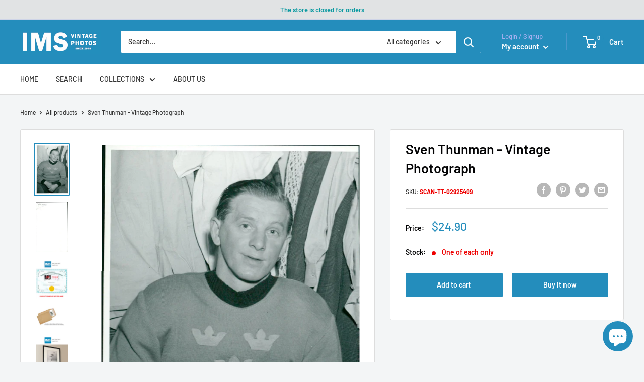

--- FILE ---
content_type: text/html; charset=utf-8
request_url: https://imsvintagephotos.com/products/sven-thunman-vintage-photograph-2925409
body_size: 57625
content:















<!doctype html>

<html class="no-js" lang="en">
  <head>
	<!-- Added by AVADA SEO Suite -->
	


<meta property="og:site_name" content="IMS Vintage Photos">
<meta property="og:url" content="https://imsvintagephotos.com/products/sven-thunman-vintage-photograph-2925409">
<meta property="og:title" content="Sven Thunman - Vintage Photograph">
<meta property="og:type" content="product">
<meta property="og:description" content="Sven Ragnar Thunman was a Swedish ice hockey defenseman. Between 1946 and 1957 he capped 114 times with the Swedish national team and scored 14 goals. Dimensions: 10.6 x 16.7 cm IMS SKU: SCAN-TT-02925409 IMPORTANT! WHEN BUYING PHOTOS FROM US: All the original vintage images are sold without watermarks. All our press ph"><meta property="product:availability" content="instock">
  <meta property="product:price:amount" content="24.90">
  <meta property="product:price:currency" content="USD"><meta property="og:image" content="http://imsvintagephotos.com/cdn/shop/products/2925409-front.jpg?v=1630059677">
<meta property="og:image:secure_url" content="https://imsvintagephotos.com/cdn/shop/products/2925409-front.jpg?v=1630059677">
<meta property="og:image:width" content="">
<meta property="og:image:height" content="">
<meta property="og:image:alt" content="">
    
<meta name="twitter:site" content="@IMS Vintage Photos"><meta name="twitter:card" content="summary_large_image">
<meta name="twitter:title" content="Sven Thunman - Vintage Photograph">
<meta name="twitter:description" content="Sven Ragnar Thunman was a Swedish ice hockey defenseman. Between 1946 and 1957 he capped 114 times with the Swedish national team and sco...">
<meta name="twitter:image" content="http://imsvintagephotos.com/cdn/shop/products/2925409-front.jpg?v=1630059677">
    




<meta name="twitter:image" content="http://imsvintagephotos.com/cdn/shop/products/2925409-front.jpg?v=1630059677">
    
<script>window.FPConfig = {};window.FPConfig.ignoreKeywords=["/cart","/account"]</script>



<!-- Added by AVADA SEO Suite: Product Structured Data -->
<script type="application/ld+json">{
"@context": "https://schema.org/",
"@type": "Product",
"@id": "https://imsvintagephotos.com/products/sven-thunman-vintage-photograph-2925409",
"name": "Sven Thunman - Vintage Photograph",
"description": "Sven Ragnar Thunman was a Swedish ice hockey defenseman. Between 1946 and 1957 he capped 114 times with the Swedish national team and scored 14 goals.Dimensions: 10.6 x 16.7 cmIMS SKU: SCAN-TT-02925409IMPORTANT! WHEN BUYING PHOTOS FROM US:All the original vintage images are sold without watermarks.All our press photos are LIMITED ARCHIVE ORIGINALS - they are not reprints or digital prints produced by us. We sell them in the same conditions they were given to us by the archives.SEE the BACKSIDE OF the PHOTO - many times the image for sale will present stamps, dates and other publication details - these marks attest and increase the value of the press photos.Since the photos are old press photograps they may have scratches, lines or other wears of time, which just underlines the authenticity and age of the photos.What you will buy from us has a true historical value and authenticity. All these old photos have a story to tell and come from reliable sources.In the past, the photos were often parts of series or were mass produced by the archives. Nowadays, their number is decimed - many were destroyed by time, use or natural disasters. Few were preserved and are nowadays carefully stored in our archives.",
"brand": {
  "@type": "Brand",
  "name": "IMS Vintage Photos"
},
"offers": {
  "@type": "Offer",
  "price": "24.9",
  "priceCurrency": "USD",
  "itemCondition": "https://schema.org/NewCondition",
  "availability": "https://schema.org/InStock",
  "url": "https://imsvintagephotos.com/products/sven-thunman-vintage-photograph-2925409"
},
"image": [
  "https://imsvintagephotos.com/cdn/shop/products/2925409-front.jpg?v=1630059677",
  "https://imsvintagephotos.com/cdn/shop/products/2925409-back.jpg?v=1630059677",
  "https://imsvintagephotos.com/cdn/shop/products/certificate-new_9802f89a-b685-4bc4-ad73-962fa2a08fed.jpg?v=1630059677",
  "https://imsvintagephotos.com/cdn/shop/products/Shipping_7056d37b-3ee3-47ed-90db-fe722b968ed2.jpg?v=1630059677",
  "https://imsvintagephotos.com/cdn/shop/products/example-1_fbbf4d68-0050-44a8-b579-5cab7fe89f24.jpg?v=1630059677",
  "https://imsvintagephotos.com/cdn/shop/products/example-2_3e1518d7-00f0-4869-a6ea-f3749174af65.jpg?v=1630059677",
  "https://imsvintagephotos.com/cdn/shop/products/example-3_422fbbe8-19d1-4a93-95ad-f1fdf83d2260.jpg?v=1630059677"
],
"releaseDate": "2021-08-27 13:13:18 +0300",
"sku": "SCAN-TT-02925409",
"mpn": "SCAN-TT-02925409"}</script>
<!-- /Added by AVADA SEO Suite --><!-- Added by AVADA SEO Suite: Breadcrumb Structured Data  -->
<script type="application/ld+json">{
  "@context": "https://schema.org",
  "@type": "BreadcrumbList",
  "itemListElement": [{
    "@type": "ListItem",
    "position": 1,
    "name": "Home",
    "item": "https://imsvintagephotos.com"
  }, {
    "@type": "ListItem",
    "position": 2,
    "name": "Sven Thunman - Vintage Photograph",
    "item": "https://imsvintagephotos.com/products/sven-thunman-vintage-photograph-2925409"
  }]
}
</script>
<!-- Added by AVADA SEO Suite -->




	<!-- /Added by AVADA SEO Suite -->

<!-- Google Tag Manager -->
<script>(function(w,d,s,l,i){w[l]=w[l]||[];w[l].push({'gtm.start':
new Date().getTime(),event:'gtm.js'});var f=d.getElementsByTagName(s)[0],
j=d.createElement(s),dl=l!='dataLayer'?'&l='+l:'';j.async=true;j.src=
'https://www.googletagmanager.com/gtm.js?id='+i+dl;f.parentNode.insertBefore(j,f);
})(window,document,'script','dataLayer','GTM-5KS2W7H');</script>
<!-- End Google Tag Manager -->


<script async src="https://pagead2.googlesyndication.com/pagead/js/adsbygoogle.js?client=ca-pub-5033611591139347"
     crossorigin="anonymous"></script>
    

    
    



    <meta charset="utf-8">
    <meta name="viewport" content="width=device-width, initial-scale=1.0, height=device-height, minimum-scale=1.0, maximum-scale=5.0">
    <meta name="theme-color" content="#248dbc"><title>Sven Thunman - Vintage Photograph
</title><meta name="description" content="Sven Ragnar Thunman was a Swedish ice hockey defenseman. Between 1946 and 1957 he capped 114 times with the Swedish national team and scored 14 goals. Dimensions: 10.6 x 16.7 cm IMS SKU: SCAN-TT-02925409 IMPORTANT! WHEN BUYING PHOTOS FROM US: All the original vintage images are sold without watermarks. All our press ph"><link rel="canonical" href="https://imsvintagephotos.com/products/sven-thunman-vintage-photograph-2925409"><link rel="shortcut icon" href="//imsvintagephotos.com/cdn/shop/files/Logo_180x_89d8c5d6-4eaa-4717-92eb-95bdcd930ab7_96x96.png?v=1624381563" type="image/png"><link rel="preload" as="style" href="//imsvintagephotos.com/cdn/shop/t/17/assets/theme.css?v=73059013056352176851652345964">
    <link rel="preload" as="script" href="//imsvintagephotos.com/cdn/shop/t/17/assets/theme.min.js?v=46009474028896454571652345965">
    <link rel="preconnect" href="https://cdn.shopify.com">
    <link rel="preconnect" href="https://fonts.shopifycdn.com">
    <link rel="dns-prefetch" href="https://productreviews.shopifycdn.com">
    <link rel="dns-prefetch" href="https://ajax.googleapis.com">
    <link rel="dns-prefetch" href="https://maps.googleapis.com">
    <link rel="dns-prefetch" href="https://maps.gstatic.com">

    <meta property="og:type" content="product">
  <meta property="og:title" content="Sven Thunman - Vintage Photograph"><meta property="og:image" content="http://imsvintagephotos.com/cdn/shop/products/2925409-front.jpg?v=1630059677">
    <meta property="og:image:secure_url" content="https://imsvintagephotos.com/cdn/shop/products/2925409-front.jpg?v=1630059677">
    <meta property="og:image:width" content="1279">
    <meta property="og:image:height" content="1975"><meta property="product:price:amount" content="24.90">
  <meta property="product:price:currency" content="USD"><meta property="og:description" content="Sven Ragnar Thunman was a Swedish ice hockey defenseman. Between 1946 and 1957 he capped 114 times with the Swedish national team and scored 14 goals. Dimensions: 10.6 x 16.7 cm IMS SKU: SCAN-TT-02925409 IMPORTANT! WHEN BUYING PHOTOS FROM US: All the original vintage images are sold without watermarks. All our press ph"><meta property="og:url" content="https://imsvintagephotos.com/products/sven-thunman-vintage-photograph-2925409">
<meta property="og:site_name" content="IMS Vintage Photos"><meta name="twitter:card" content="summary"><meta name="twitter:title" content="Sven Thunman - Vintage Photograph">
  <meta name="twitter:description" content="Sven Ragnar Thunman was a Swedish ice hockey defenseman. Between 1946 and 1957 he capped 114 times with the Swedish national team and scored 14 goals. Dimensions: 10.6 x 16.7 cm IMS SKU: SCAN-TT-02925409 IMPORTANT! WHEN BUYING PHOTOS FROM US: All the original vintage images are sold without watermarks. All our press photos are LIMITED ARCHIVE ORIGINALS - they are not reprints or digital prints produced by us. We sell them in the same conditions they were given to us by the archives. SEE the BACKSIDE OF the PHOTO - many times the image for sale will present stamps, dates and other publication details - these marks attest and increase the value of the press photos. Since the photos are old press photograps they may have scratches, lines or other wears of time, which just underlines the authenticity and age">
  <meta name="twitter:image" content="https://imsvintagephotos.com/cdn/shop/products/2925409-front_600x600_crop_center.jpg?v=1630059677">
    <link rel="preload" href="//imsvintagephotos.com/cdn/fonts/barlow/barlow_n6.329f582a81f63f125e63c20a5a80ae9477df68e1.woff2" as="font" type="font/woff2" crossorigin>
<link rel="preload" href="//imsvintagephotos.com/cdn/fonts/barlow/barlow_n5.a193a1990790eba0cc5cca569d23799830e90f07.woff2" as="font" type="font/woff2" crossorigin>

<style>
  @font-face {
  font-family: Barlow;
  font-weight: 600;
  font-style: normal;
  font-display: swap;
  src: url("//imsvintagephotos.com/cdn/fonts/barlow/barlow_n6.329f582a81f63f125e63c20a5a80ae9477df68e1.woff2") format("woff2"),
       url("//imsvintagephotos.com/cdn/fonts/barlow/barlow_n6.0163402e36247bcb8b02716880d0b39568412e9e.woff") format("woff");
}

  @font-face {
  font-family: Barlow;
  font-weight: 500;
  font-style: normal;
  font-display: swap;
  src: url("//imsvintagephotos.com/cdn/fonts/barlow/barlow_n5.a193a1990790eba0cc5cca569d23799830e90f07.woff2") format("woff2"),
       url("//imsvintagephotos.com/cdn/fonts/barlow/barlow_n5.ae31c82169b1dc0715609b8cc6a610b917808358.woff") format("woff");
}

@font-face {
  font-family: Barlow;
  font-weight: 600;
  font-style: normal;
  font-display: swap;
  src: url("//imsvintagephotos.com/cdn/fonts/barlow/barlow_n6.329f582a81f63f125e63c20a5a80ae9477df68e1.woff2") format("woff2"),
       url("//imsvintagephotos.com/cdn/fonts/barlow/barlow_n6.0163402e36247bcb8b02716880d0b39568412e9e.woff") format("woff");
}

@font-face {
  font-family: Barlow;
  font-weight: 600;
  font-style: italic;
  font-display: swap;
  src: url("//imsvintagephotos.com/cdn/fonts/barlow/barlow_i6.5a22bd20fb27bad4d7674cc6e666fb9c77d813bb.woff2") format("woff2"),
       url("//imsvintagephotos.com/cdn/fonts/barlow/barlow_i6.1c8787fcb59f3add01a87f21b38c7ef797e3b3a1.woff") format("woff");
}


  @font-face {
  font-family: Barlow;
  font-weight: 700;
  font-style: normal;
  font-display: swap;
  src: url("//imsvintagephotos.com/cdn/fonts/barlow/barlow_n7.691d1d11f150e857dcbc1c10ef03d825bc378d81.woff2") format("woff2"),
       url("//imsvintagephotos.com/cdn/fonts/barlow/barlow_n7.4fdbb1cb7da0e2c2f88492243ffa2b4f91924840.woff") format("woff");
}

  @font-face {
  font-family: Barlow;
  font-weight: 500;
  font-style: italic;
  font-display: swap;
  src: url("//imsvintagephotos.com/cdn/fonts/barlow/barlow_i5.714d58286997b65cd479af615cfa9bb0a117a573.woff2") format("woff2"),
       url("//imsvintagephotos.com/cdn/fonts/barlow/barlow_i5.0120f77e6447d3b5df4bbec8ad8c2d029d87fb21.woff") format("woff");
}

  @font-face {
  font-family: Barlow;
  font-weight: 700;
  font-style: italic;
  font-display: swap;
  src: url("//imsvintagephotos.com/cdn/fonts/barlow/barlow_i7.50e19d6cc2ba5146fa437a5a7443c76d5d730103.woff2") format("woff2"),
       url("//imsvintagephotos.com/cdn/fonts/barlow/barlow_i7.47e9f98f1b094d912e6fd631cc3fe93d9f40964f.woff") format("woff");
}


  :root {
    --default-text-font-size : 15px;
    --base-text-font-size    : 14px;
    --heading-font-family    : Barlow, sans-serif;
    --heading-font-weight    : 600;
    --heading-font-style     : normal;
    --text-font-family       : Barlow, sans-serif;
    --text-font-weight       : 500;
    --text-font-style        : normal;
    --text-font-bolder-weight: 600;
    --text-link-decoration   : underline;

    --text-color               : #020202;
    --text-color-rgb           : 2, 2, 2;
    --heading-color            : #030304;
    --border-color             : #e1e3e4;
    --border-color-rgb         : 225, 227, 228;
    --form-border-color        : #d4d6d8;
    --accent-color             : #248dbc;
    --accent-color-rgb         : 36, 141, 188;
    --link-color               : #248dbc;
    --link-color-hover         : #185d7c;
    --background               : #f3f5f6;
    --secondary-background     : #ffffff;
    --secondary-background-rgb : 255, 255, 255;
    --accent-background        : rgba(36, 141, 188, 0.08);

    --input-background: #ffffff;

    --error-color       : #ff0000;
    --error-background  : rgba(255, 0, 0, 0.07);
    --success-color     : #00aa00;
    --success-background: rgba(0, 170, 0, 0.11);

    --primary-button-background      : #248dbc;
    --primary-button-background-rgb  : 36, 141, 188;
    --primary-button-text-color      : #ffffff;
    --secondary-button-background    : #248dbc;
    --secondary-button-background-rgb: 36, 141, 188;
    --secondary-button-text-color    : #ffffff;

    --header-background      : #248dbc;
    --header-text-color      : #ffffff;
    --header-light-text-color: #a3afef;
    --header-border-color    : rgba(163, 175, 239, 0.3);
    --header-accent-color    : #248dbc;

    --footer-background-color:    #f3f5f6;
    --footer-heading-text-color:  #677279;
    --footer-body-text-color:     #677279;
    --footer-body-text-color-rgb: 103, 114, 121;
    --footer-accent-color:        #248dbc;
    --footer-accent-color-rgb:    36, 141, 188;
    --footer-border:              1px solid var(--border-color);
    
    --flickity-arrow-color: #abb1b4;--product-on-sale-accent           : #ee0000;
    --product-on-sale-accent-rgb       : 238, 0, 0;
    --product-on-sale-color            : #ffffff;
    --product-in-stock-color           : #008a00;
    --product-low-stock-color          : #ee0000;
    --product-sold-out-color           : #8a9297;
    --product-custom-label-1-background: #008a00;
    --product-custom-label-1-color     : #ffffff;
    --product-custom-label-2-background: #00a500;
    --product-custom-label-2-color     : #ffffff;
    --product-review-star-color        : #ffbd00;

    --mobile-container-gutter : 20px;
    --desktop-container-gutter: 40px;

    /* Shopify related variables */
    --payment-terms-background-color: #f3f5f6;
  }
</style>

<script>
  // IE11 does not have support for CSS variables, so we have to polyfill them
  if (!(((window || {}).CSS || {}).supports && window.CSS.supports('(--a: 0)'))) {
    const script = document.createElement('script');
    script.type = 'text/javascript';
    script.src = 'https://cdn.jsdelivr.net/npm/css-vars-ponyfill@2';
    script.onload = function() {
      cssVars({});
    };

    document.getElementsByTagName('head')[0].appendChild(script);
  }
</script>


    
  <script>window.performance && window.performance.mark && window.performance.mark('shopify.content_for_header.start');</script><meta name="google-site-verification" content="ogX9i4Am_gnhj8tWateklZzbwe6TEtSpebpG3K9VeL4">
<meta id="shopify-digital-wallet" name="shopify-digital-wallet" content="/54084599978/digital_wallets/dialog">
<link rel="alternate" type="application/json+oembed" href="https://imsvintagephotos.com/products/sven-thunman-vintage-photograph-2925409.oembed">
<script async="async" src="/checkouts/internal/preloads.js?locale=en-US"></script>
<script id="shopify-features" type="application/json">{"accessToken":"1448f4c130d24ae8761048eb8c3782d6","betas":["rich-media-storefront-analytics"],"domain":"imsvintagephotos.com","predictiveSearch":true,"shopId":54084599978,"locale":"en"}</script>
<script>var Shopify = Shopify || {};
Shopify.shop = "imsvintagephotos.myshopify.com";
Shopify.locale = "en";
Shopify.currency = {"active":"USD","rate":"1.0"};
Shopify.country = "US";
Shopify.theme = {"name":"Warehouse V.1.3.1 - Description","id":130238742698,"schema_name":"Warehouse","schema_version":"1.18.2","theme_store_id":871,"role":"main"};
Shopify.theme.handle = "null";
Shopify.theme.style = {"id":null,"handle":null};
Shopify.cdnHost = "imsvintagephotos.com/cdn";
Shopify.routes = Shopify.routes || {};
Shopify.routes.root = "/";</script>
<script type="module">!function(o){(o.Shopify=o.Shopify||{}).modules=!0}(window);</script>
<script>!function(o){function n(){var o=[];function n(){o.push(Array.prototype.slice.apply(arguments))}return n.q=o,n}var t=o.Shopify=o.Shopify||{};t.loadFeatures=n(),t.autoloadFeatures=n()}(window);</script>
<script id="shop-js-analytics" type="application/json">{"pageType":"product"}</script>
<script defer="defer" async type="module" src="//imsvintagephotos.com/cdn/shopifycloud/shop-js/modules/v2/client.init-shop-cart-sync_BT-GjEfc.en.esm.js"></script>
<script defer="defer" async type="module" src="//imsvintagephotos.com/cdn/shopifycloud/shop-js/modules/v2/chunk.common_D58fp_Oc.esm.js"></script>
<script defer="defer" async type="module" src="//imsvintagephotos.com/cdn/shopifycloud/shop-js/modules/v2/chunk.modal_xMitdFEc.esm.js"></script>
<script type="module">
  await import("//imsvintagephotos.com/cdn/shopifycloud/shop-js/modules/v2/client.init-shop-cart-sync_BT-GjEfc.en.esm.js");
await import("//imsvintagephotos.com/cdn/shopifycloud/shop-js/modules/v2/chunk.common_D58fp_Oc.esm.js");
await import("//imsvintagephotos.com/cdn/shopifycloud/shop-js/modules/v2/chunk.modal_xMitdFEc.esm.js");

  window.Shopify.SignInWithShop?.initShopCartSync?.({"fedCMEnabled":true,"windoidEnabled":true});

</script>
<script>(function() {
  var isLoaded = false;
  function asyncLoad() {
    if (isLoaded) return;
    isLoaded = true;
    var urls = ["https:\/\/chimpstatic.com\/mcjs-connected\/js\/users\/51c225d09e9395f1dbac39b87\/03708498acd2dc3482706ee3a.js?shop=imsvintagephotos.myshopify.com","https:\/\/cdn.shopify.com\/s\/files\/1\/0540\/8459\/9978\/t\/11\/assets\/tipo.auction.init.js?shop=imsvintagephotos.myshopify.com","https:\/\/sp-auction.webkul.com\/js\/wk_shopify_auction.js?shop=imsvintagephotos.myshopify.com","https:\/\/sp-auction.webkul.com\/js\/wk_auction_category.js?shop=imsvintagephotos.myshopify.com","https:\/\/static.shareasale.com\/json\/shopify\/deduplication.js?shop=imsvintagephotos.myshopify.com","https:\/\/seo.apps.avada.io\/scripttag\/avada-seo-installed.js?shop=imsvintagephotos.myshopify.com","https:\/\/cdn1.avada.io\/flying-pages\/module.js?shop=imsvintagephotos.myshopify.com","\/\/cdn.shopify.com\/proxy\/bd7dfd038c7d0ac69d1562c1f273457528e9254244371a215368260145d50f18\/static.cdn.printful.com\/static\/js\/external\/shopify-product-customizer.js?v=0.28\u0026shop=imsvintagephotos.myshopify.com\u0026sp-cache-control=cHVibGljLCBtYXgtYWdlPTkwMA","\/\/cdn.shopify.com\/proxy\/dea0871f26bdb59961eb78df2b6c528b8cc5af8d43f2276ccc9b9b15f896e551\/konigle.com\/sf\/profitjs\/866942cf82ae4942bdd5ee43f72e90af\/init.js?shop=imsvintagephotos.myshopify.com\u0026sp-cache-control=cHVibGljLCBtYXgtYWdlPTkwMA","https:\/\/sp-seller.webkul.com\/js\/seller_profile_tag.js?shop=imsvintagephotos.myshopify.com","https:\/\/d1639lhkj5l89m.cloudfront.net\/js\/storefront\/uppromote.js?shop=imsvintagephotos.myshopify.com","https:\/\/na.shgcdn3.com\/pixel-collector.js?shop=imsvintagephotos.myshopify.com"];
    for (var i = 0; i < urls.length; i++) {
      var s = document.createElement('script');
      s.type = 'text/javascript';
      s.async = true;
      s.src = urls[i];
      var x = document.getElementsByTagName('script')[0];
      x.parentNode.insertBefore(s, x);
    }
  };
  if(window.attachEvent) {
    window.attachEvent('onload', asyncLoad);
  } else {
    window.addEventListener('load', asyncLoad, false);
  }
})();</script>
<script id="__st">var __st={"a":54084599978,"offset":7200,"reqid":"dcc8ad83-e125-4477-a87c-352a3cabf9b2-1769093861","pageurl":"imsvintagephotos.com\/products\/sven-thunman-vintage-photograph-2925409","u":"9acf24a9418c","p":"product","rtyp":"product","rid":6539600068778};</script>
<script>window.ShopifyPaypalV4VisibilityTracking = true;</script>
<script id="captcha-bootstrap">!function(){'use strict';const t='contact',e='account',n='new_comment',o=[[t,t],['blogs',n],['comments',n],[t,'customer']],c=[[e,'customer_login'],[e,'guest_login'],[e,'recover_customer_password'],[e,'create_customer']],r=t=>t.map((([t,e])=>`form[action*='/${t}']:not([data-nocaptcha='true']) input[name='form_type'][value='${e}']`)).join(','),a=t=>()=>t?[...document.querySelectorAll(t)].map((t=>t.form)):[];function s(){const t=[...o],e=r(t);return a(e)}const i='password',u='form_key',d=['recaptcha-v3-token','g-recaptcha-response','h-captcha-response',i],f=()=>{try{return window.sessionStorage}catch{return}},m='__shopify_v',_=t=>t.elements[u];function p(t,e,n=!1){try{const o=window.sessionStorage,c=JSON.parse(o.getItem(e)),{data:r}=function(t){const{data:e,action:n}=t;return t[m]||n?{data:e,action:n}:{data:t,action:n}}(c);for(const[e,n]of Object.entries(r))t.elements[e]&&(t.elements[e].value=n);n&&o.removeItem(e)}catch(o){console.error('form repopulation failed',{error:o})}}const l='form_type',E='cptcha';function T(t){t.dataset[E]=!0}const w=window,h=w.document,L='Shopify',v='ce_forms',y='captcha';let A=!1;((t,e)=>{const n=(g='f06e6c50-85a8-45c8-87d0-21a2b65856fe',I='https://cdn.shopify.com/shopifycloud/storefront-forms-hcaptcha/ce_storefront_forms_captcha_hcaptcha.v1.5.2.iife.js',D={infoText:'Protected by hCaptcha',privacyText:'Privacy',termsText:'Terms'},(t,e,n)=>{const o=w[L][v],c=o.bindForm;if(c)return c(t,g,e,D).then(n);var r;o.q.push([[t,g,e,D],n]),r=I,A||(h.body.append(Object.assign(h.createElement('script'),{id:'captcha-provider',async:!0,src:r})),A=!0)});var g,I,D;w[L]=w[L]||{},w[L][v]=w[L][v]||{},w[L][v].q=[],w[L][y]=w[L][y]||{},w[L][y].protect=function(t,e){n(t,void 0,e),T(t)},Object.freeze(w[L][y]),function(t,e,n,w,h,L){const[v,y,A,g]=function(t,e,n){const i=e?o:[],u=t?c:[],d=[...i,...u],f=r(d),m=r(i),_=r(d.filter((([t,e])=>n.includes(e))));return[a(f),a(m),a(_),s()]}(w,h,L),I=t=>{const e=t.target;return e instanceof HTMLFormElement?e:e&&e.form},D=t=>v().includes(t);t.addEventListener('submit',(t=>{const e=I(t);if(!e)return;const n=D(e)&&!e.dataset.hcaptchaBound&&!e.dataset.recaptchaBound,o=_(e),c=g().includes(e)&&(!o||!o.value);(n||c)&&t.preventDefault(),c&&!n&&(function(t){try{if(!f())return;!function(t){const e=f();if(!e)return;const n=_(t);if(!n)return;const o=n.value;o&&e.removeItem(o)}(t);const e=Array.from(Array(32),(()=>Math.random().toString(36)[2])).join('');!function(t,e){_(t)||t.append(Object.assign(document.createElement('input'),{type:'hidden',name:u})),t.elements[u].value=e}(t,e),function(t,e){const n=f();if(!n)return;const o=[...t.querySelectorAll(`input[type='${i}']`)].map((({name:t})=>t)),c=[...d,...o],r={};for(const[a,s]of new FormData(t).entries())c.includes(a)||(r[a]=s);n.setItem(e,JSON.stringify({[m]:1,action:t.action,data:r}))}(t,e)}catch(e){console.error('failed to persist form',e)}}(e),e.submit())}));const S=(t,e)=>{t&&!t.dataset[E]&&(n(t,e.some((e=>e===t))),T(t))};for(const o of['focusin','change'])t.addEventListener(o,(t=>{const e=I(t);D(e)&&S(e,y())}));const B=e.get('form_key'),M=e.get(l),P=B&&M;t.addEventListener('DOMContentLoaded',(()=>{const t=y();if(P)for(const e of t)e.elements[l].value===M&&p(e,B);[...new Set([...A(),...v().filter((t=>'true'===t.dataset.shopifyCaptcha))])].forEach((e=>S(e,t)))}))}(h,new URLSearchParams(w.location.search),n,t,e,['guest_login'])})(!0,!0)}();</script>
<script integrity="sha256-4kQ18oKyAcykRKYeNunJcIwy7WH5gtpwJnB7kiuLZ1E=" data-source-attribution="shopify.loadfeatures" defer="defer" src="//imsvintagephotos.com/cdn/shopifycloud/storefront/assets/storefront/load_feature-a0a9edcb.js" crossorigin="anonymous"></script>
<script data-source-attribution="shopify.dynamic_checkout.dynamic.init">var Shopify=Shopify||{};Shopify.PaymentButton=Shopify.PaymentButton||{isStorefrontPortableWallets:!0,init:function(){window.Shopify.PaymentButton.init=function(){};var t=document.createElement("script");t.src="https://imsvintagephotos.com/cdn/shopifycloud/portable-wallets/latest/portable-wallets.en.js",t.type="module",document.head.appendChild(t)}};
</script>
<script data-source-attribution="shopify.dynamic_checkout.buyer_consent">
  function portableWalletsHideBuyerConsent(e){var t=document.getElementById("shopify-buyer-consent"),n=document.getElementById("shopify-subscription-policy-button");t&&n&&(t.classList.add("hidden"),t.setAttribute("aria-hidden","true"),n.removeEventListener("click",e))}function portableWalletsShowBuyerConsent(e){var t=document.getElementById("shopify-buyer-consent"),n=document.getElementById("shopify-subscription-policy-button");t&&n&&(t.classList.remove("hidden"),t.removeAttribute("aria-hidden"),n.addEventListener("click",e))}window.Shopify?.PaymentButton&&(window.Shopify.PaymentButton.hideBuyerConsent=portableWalletsHideBuyerConsent,window.Shopify.PaymentButton.showBuyerConsent=portableWalletsShowBuyerConsent);
</script>
<script>
  function portableWalletsCleanup(e){e&&e.src&&console.error("Failed to load portable wallets script "+e.src);var t=document.querySelectorAll("shopify-accelerated-checkout .shopify-payment-button__skeleton, shopify-accelerated-checkout-cart .wallet-cart-button__skeleton"),e=document.getElementById("shopify-buyer-consent");for(let e=0;e<t.length;e++)t[e].remove();e&&e.remove()}function portableWalletsNotLoadedAsModule(e){e instanceof ErrorEvent&&"string"==typeof e.message&&e.message.includes("import.meta")&&"string"==typeof e.filename&&e.filename.includes("portable-wallets")&&(window.removeEventListener("error",portableWalletsNotLoadedAsModule),window.Shopify.PaymentButton.failedToLoad=e,"loading"===document.readyState?document.addEventListener("DOMContentLoaded",window.Shopify.PaymentButton.init):window.Shopify.PaymentButton.init())}window.addEventListener("error",portableWalletsNotLoadedAsModule);
</script>

<script type="module" src="https://imsvintagephotos.com/cdn/shopifycloud/portable-wallets/latest/portable-wallets.en.js" onError="portableWalletsCleanup(this)" crossorigin="anonymous"></script>
<script nomodule>
  document.addEventListener("DOMContentLoaded", portableWalletsCleanup);
</script>

<link id="shopify-accelerated-checkout-styles" rel="stylesheet" media="screen" href="https://imsvintagephotos.com/cdn/shopifycloud/portable-wallets/latest/accelerated-checkout-backwards-compat.css" crossorigin="anonymous">
<style id="shopify-accelerated-checkout-cart">
        #shopify-buyer-consent {
  margin-top: 1em;
  display: inline-block;
  width: 100%;
}

#shopify-buyer-consent.hidden {
  display: none;
}

#shopify-subscription-policy-button {
  background: none;
  border: none;
  padding: 0;
  text-decoration: underline;
  font-size: inherit;
  cursor: pointer;
}

#shopify-subscription-policy-button::before {
  box-shadow: none;
}

      </style>

<script>window.performance && window.performance.mark && window.performance.mark('shopify.content_for_header.end');</script>
  





  <script type="text/javascript">
    
      window.__shgMoneyFormat = window.__shgMoneyFormat || {"USD":{"currency":"USD","currency_symbol":"$","currency_symbol_location":"left","decimal_places":2,"decimal_separator":".","thousands_separator":","}};
    
    window.__shgCurrentCurrencyCode = window.__shgCurrentCurrencyCode || {
      currency: "USD",
      currency_symbol: "$",
      decimal_separator: ".",
      thousands_separator: ",",
      decimal_places: 2,
      currency_symbol_location: "left"
    };
  </script>



    <script>
    window.Tipo = window.Tipo || {}
    Tipo.Auction = {
        shop : {"id":372,"url":"imsvintagephotos.myshopify.com","pennies":[],"pricing":{"id":2,"features":{"sms":true,"order":-1,"removeCopyright":true}},"pricing_id":2,"configuration":{"name":"IMS Vintage Photos","email":"agj@nordicvisual.com","phone":"+354 5625900","domain":"imsvintagephotos.com","currency":"USD","timezone":"(GMT+02:00) Europe/Riga","money_format":"$","iana_timezone":"Europe/Riga","customer_email":"info@imsvintagephotos.com","money_with_currency_format":"$ USD"},"flags":{"auctionCounter":106},"settings":{"mail":{"admin":{},"customer":{"templates":{"bid":{"enabled":false},"remind_me":{"subject":"","content":""}}},"provider":{}},"general":{"hide":{"price":["scheduled","live","expired"],"addToCart":["scheduled","live","expired"],"additionalPaymentButton":["scheduled","live","expired"]},"color":{"main":{"textColor":{"a":1,"b":70,"g":66,"r":61},"background":{"a":1,"b":255,"g":255,"r":255},"headerColor":{"a":1,"b":70,"g":66,"r":61},"headerBackground":{"a":1,"b":194,"g":194,"r":50},"badgePendingColor":{"a":1,"b":255,"g":255,"r":255},"badgePendingBackground":{"a":1,"b":98,"g":159,"r":230}},"table":{"textColor":{"a":1,"b":70,"g":66,"r":61},"background":{"a":1,"b":194,"g":194,"r":50}},"button":{"textColor":{"a":1,"b":70,"g":66,"r":61},"background":{"a":1,"b":194,"g":194,"r":50},"hoverColor":{"a":1,"b":194,"g":194,"r":50}},"remaining":{"remainingText":{"a":1,"b":70,"g":66,"r":61},"textFlipClock":{"a":1,"b":255,"g":255,"r":255},"labelFlipClock":{"a":1,"b":70,"g":66,"r":61},"backgroundFlipClock":{"a":1,"b":70,"g":66,"r":61}}},"history":{"columns":["bidAmount","bidTime"],"encrypted":true},"selector":{"price":"#ProductPrice-product-template,#ProductPrice,.product-price,.product__price—reg,#productPrice-product-template,.product__current-price,.product-thumb-caption-price-current,.product-item-caption-price-current,.grid-product__price,.product__price,span.price,span.product-price,.productitem--price,.product-pricing,span.money,.product-item__price,.product-list-item-price,p.price,div.price,.product-meta__prices,div.product-price,span#price,.price.money,h3.price,a.price,.price-area,.product-item-price,.pricearea,.collectionGrid .collectionBlock-info > p,#ComparePrice,.product--price-wrapper,.product-page--price-wrapper,.color--shop-accent.font-size--s.t--meta.f--main,.ComparePrice,.ProductPrice,.prodThumb .title span:last-child,.price,.product-single__price-product-template,.product-info-price,.price-money,.prod-price,#price-field,.product-grid--price,.prices,.pricing,#product-price,.money-styling,.compare-at-price,.product-item--price,.card__price,.product-card__price,.product-price__price,.product-item__price-wrapper,.product-single__price,.grid-product__price-wrap,a.grid-link p.grid-link__meta,.product__prices, #comparePrice-product-template, .product-form__quantity, .product-single__quantity","add_to_cart":"form #AddToCart-product-template, form #AddToCart, form #addToCart-product-template, form .product__add-to-cart-button, form .product-form__cart-submit, form .add-to-cart, form .cart-functions > button, form .productitem--action-atc, form .product-form--atc-button, form .product-menu-button-atc, form .product__add-to-cart, form .product-add, form .add-to-cart-button, form #addToCart, form .product-detail__form__action > button, form .product-form-submit-wrap > input, form .product-form input[type=\"submit\"], form input.submit, form .add_to_cart, form .product-item-quick-shop, form #add-to-cart, form .productForm-submit, form .add-to-cart-btn, form .product-single__add-btn, form .quick-add--add-button, form .product-page--add-to-cart, form .addToCart, form .product-form .form-actions, form .button.add, form button#add, form .addtocart, form .AddtoCart, form .product-add input.add, form button#purchase, form[action=\"/cart/add\"] button[type=\"submit\"], form .product__form button[type=\"submit\"], form #AddToCart--product-template, form .dynamic-checkout","payment_button":"form .shopify-payment-button,.shopify-payment-button,.shopify-payment-button"},"copyright":{"text":"Powered by <a href=\"https://apps.shopify.com/tipo-product-auction\" target=\"_blank\">Tipo Product Auction</a>","enabled":false,"hideCopyright":true},"countdown":"flipClock","collection":{"badge":true,"enabled":false,"highestPrice":true},"iana_timezone":"Asia/Bangkok","waterfallWinner":{"enabled":false,"limitWin":"3","allowedTime":"24","limitAmount":true,"allowedTimeUnit":"hours","allowedProcessPayment":false}},"translations":{"default":{"bids":"number of bids","days":"Days","hours":"Hours","signIn":"Sign In","closeAt":"Close at","endTime":"End time","liveBid":"Bid directly","minutes":"Minutes","seconds":"Seconds","startAt":"Start at","placeBid":"Place bid","startTime":"Start time","currentBid":"Current bid","ppBid_time":"Bid time","startPrice":"Start price","buyoutPrice":"Buyout price","history_win":"Win","ppBid_close":"Close","ppBid_email":"Email","startingBid":"Starting Bid","viewAllBids":"View all bids","automaticBid":"Automatic bid","history_lost":"Lost","history_view":"View","noBidsPlaced":"No bids placed","ppBid_amount":"Bid amount","ppNote_close":"Close","reservePrice":"Reserve price","history_email":"Email","history_image":"Image","history_myBid":"My bid","numberOfTurns":"Number Of Turns","openForBidsIn":"Open for bids in","ppBid_bidding":"Bidding","ppPenny_close":"Close","history_action":"Action","history_status":"Status","nextMinimumBid":"Next minimum bid","pendingAuction":"Pending Auction","pennyIsInvalid":"Penny is invalid","ppBid_fullName":"Full name","ppLoginContent":"In order to place your bid, you'll only need to {signIn|Sign in} or create a free account","history_bidTime":"Bid time","history_closeIn":"Close In","history_running":"Running","history_yourBid":"Your Bid","ppAuction_close":"Close","ppPenny_Product":"Penny product","auctionIsInvalid":"Auction is invalid","history_checkout":"Checkout","history_username":"Username","timeBidIsInvalid":"Time bid is invalid","creatAFreeAccount":"Create a free account","history_bidAmount":"Bid amount","history_placeABid":"Place A Bid","history_currentBid":"Current Bid","howBuyoutPriceWork":"How Buyout price work?","yourPriceIsInvalid":"Your price is invalid","history_productName":"Product Name","howReservePriceWork":"How Reserve price work?","placeAnAutomaticBid":"Place an automatic bid","history_actionDetail":"Checkout","history_emptyHistory":"Empty history","ppPenny_actionDetail":"Buyout","placeABidSuccessfully":"Place a bid successfully","ppAuction_checkoutNow":"Checkout now","history_auctionHistory":"Auction history","howDoAutomaticBidsWork":"How do automatic bids work?","youHaveBidOnThisNotYes":"You haven't bid on this lot yet","howBuyoutPriceWorkContent":"Buyout price is the price that, if accepted by a bidder, immediately ends the auction and awards the item to bidder","howReservePriceWorkContent":"The reserve price represents the hidden minimum value that a seller is willing to let their lot go for. If the auction ends and the reserve price has not been met, the lot will not be auctioned off.","wouldYouLikeToPlaceYourBid":"Would you like to place your bid?","youMustLoginToStartBidding":"You must {login|log in} to start bidding","pleaseInsertAValidBidAmount":"Please insert a valid bid amount","howDoAutomaticBidsWorkContent":"By setting up an automatic bid, our system will automatically place new bids on your behalf each time you are outbid. All you need to do is enter the maximum price you are willing to bid for an item. Our system will then keep on bidding for you, by the smallest possible increase each time, until your maximum price is reached.","youHaveNumberAuctionsBuyItHere":"You have no penny. Buy penny {here|here} to place a bid","ppAuction_theAuctionHasBeenClosed":"The auction has been closed.","ppAuction_theAuctionHasBeenStopped":"The auction has been stopped","ppAuction_congratulationYourAreWinnerCheckoutNow":"Congratulation! Your are winner. {checkout|Checkout} now"}},"updateVersion":0,"translationTabs":{"0":{"label":"Default","value":"default"}},"sms":{}},"version":2},
        auctions : []
    }
    
        Tipo.Auction.product = {"id":6539600068778,"title":"Sven Thunman - Vintage Photograph","handle":"sven-thunman-vintage-photograph-2925409","description":"Sven Ragnar Thunman was a Swedish ice hockey defenseman. Between 1946 and 1957 he capped 114 times with the Swedish national team and scored 14 goals.\n\u003cbr\u003e\u003cbr\u003e\nDimensions: 10.6 x 16.7 cm\n\u003cbr\u003e\u003cbr\u003e\nIMS SKU: SCAN-TT-02925409\n\u003cbr\u003e\u003cbr\u003e\n\u003cstrong\u003eIMPORTANT! WHEN BUYING PHOTOS FROM US:\u003c\/strong\u003e\u003cbr\u003e\nAll the original vintage images are sold without watermarks.\u003cbr\u003e\nAll our press photos are LIMITED ARCHIVE ORIGINALS - they are not reprints or digital prints produced by us. We sell them in the same conditions they were given to us by the archives.\u003cbr\u003e\nSEE the BACKSIDE OF the PHOTO - many times the image for sale will present stamps, dates and other publication details - these marks attest and increase the value of the press photos.\u003cbr\u003e\nSince the photos are old press photograps they may have scratches, lines or other wears of time, which just underlines the authenticity and age of the photos.\u003cbr\u003e\nWhat you will buy from us has a true historical value and authenticity. All these old photos have a story to tell and come from reliable sources.\u003cbr\u003e\nIn the past, the photos were often parts of series or were mass produced by the archives. Nowadays, their number is decimed - many were destroyed by time, use or natural disasters. Few were preserved and are nowadays carefully stored in our archives.\u003cbr\u003e\n","published_at":"2021-08-27T13:13:18+03:00","created_at":"2021-02-26T10:18:46+02:00","vendor":"IMS Vintage Photos","type":"Original","tags":[],"price":2490,"price_min":2490,"price_max":2490,"available":true,"price_varies":false,"compare_at_price":null,"compare_at_price_min":0,"compare_at_price_max":0,"compare_at_price_varies":false,"variants":[{"id":41172630175914,"title":"Yes","option1":"Yes","option2":null,"option3":null,"sku":"SCAN-TT-02925409","requires_shipping":true,"taxable":true,"featured_image":null,"available":true,"name":"Sven Thunman - Vintage Photograph - Yes","public_title":"Yes","options":["Yes"],"price":2490,"weight":0,"compare_at_price":null,"inventory_management":"shopify","barcode":null,"requires_selling_plan":false,"selling_plan_allocations":[]}],"images":["\/\/imsvintagephotos.com\/cdn\/shop\/products\/2925409-front.jpg?v=1630059677","\/\/imsvintagephotos.com\/cdn\/shop\/products\/2925409-back.jpg?v=1630059677","\/\/imsvintagephotos.com\/cdn\/shop\/products\/certificate-new_9802f89a-b685-4bc4-ad73-962fa2a08fed.jpg?v=1630059677","\/\/imsvintagephotos.com\/cdn\/shop\/products\/Shipping_7056d37b-3ee3-47ed-90db-fe722b968ed2.jpg?v=1630059677","\/\/imsvintagephotos.com\/cdn\/shop\/products\/example-1_fbbf4d68-0050-44a8-b579-5cab7fe89f24.jpg?v=1630059677","\/\/imsvintagephotos.com\/cdn\/shop\/products\/example-2_3e1518d7-00f0-4869-a6ea-f3749174af65.jpg?v=1630059677","\/\/imsvintagephotos.com\/cdn\/shop\/products\/example-3_422fbbe8-19d1-4a93-95ad-f1fdf83d2260.jpg?v=1630059677"],"featured_image":"\/\/imsvintagephotos.com\/cdn\/shop\/products\/2925409-front.jpg?v=1630059677","options":["Original"],"media":[{"alt":null,"id":22936336466090,"position":1,"preview_image":{"aspect_ratio":0.648,"height":1975,"width":1279,"src":"\/\/imsvintagephotos.com\/cdn\/shop\/products\/2925409-front.jpg?v=1630059677"},"aspect_ratio":0.648,"height":1975,"media_type":"image","src":"\/\/imsvintagephotos.com\/cdn\/shop\/products\/2925409-front.jpg?v=1630059677","width":1279},{"alt":null,"id":22936336498858,"position":2,"preview_image":{"aspect_ratio":0.644,"height":1979,"width":1274,"src":"\/\/imsvintagephotos.com\/cdn\/shop\/products\/2925409-back.jpg?v=1630059677"},"aspect_ratio":0.644,"height":1979,"media_type":"image","src":"\/\/imsvintagephotos.com\/cdn\/shop\/products\/2925409-back.jpg?v=1630059677","width":1274},{"alt":null,"id":22936336564394,"position":3,"preview_image":{"aspect_ratio":0.84,"height":1714,"width":1440,"src":"\/\/imsvintagephotos.com\/cdn\/shop\/products\/certificate-new_9802f89a-b685-4bc4-ad73-962fa2a08fed.jpg?v=1630059677"},"aspect_ratio":0.84,"height":1714,"media_type":"image","src":"\/\/imsvintagephotos.com\/cdn\/shop\/products\/certificate-new_9802f89a-b685-4bc4-ad73-962fa2a08fed.jpg?v=1630059677","width":1440},{"alt":null,"id":22936336629930,"position":4,"preview_image":{"aspect_ratio":1.488,"height":1080,"width":1607,"src":"\/\/imsvintagephotos.com\/cdn\/shop\/products\/Shipping_7056d37b-3ee3-47ed-90db-fe722b968ed2.jpg?v=1630059677"},"aspect_ratio":1.488,"height":1080,"media_type":"image","src":"\/\/imsvintagephotos.com\/cdn\/shop\/products\/Shipping_7056d37b-3ee3-47ed-90db-fe722b968ed2.jpg?v=1630059677","width":1607},{"alt":null,"id":22936336695466,"position":5,"preview_image":{"aspect_ratio":0.75,"height":1920,"width":1440,"src":"\/\/imsvintagephotos.com\/cdn\/shop\/products\/example-1_fbbf4d68-0050-44a8-b579-5cab7fe89f24.jpg?v=1630059677"},"aspect_ratio":0.75,"height":1920,"media_type":"image","src":"\/\/imsvintagephotos.com\/cdn\/shop\/products\/example-1_fbbf4d68-0050-44a8-b579-5cab7fe89f24.jpg?v=1630059677","width":1440},{"alt":null,"id":22936336761002,"position":6,"preview_image":{"aspect_ratio":0.75,"height":1920,"width":1440,"src":"\/\/imsvintagephotos.com\/cdn\/shop\/products\/example-2_3e1518d7-00f0-4869-a6ea-f3749174af65.jpg?v=1630059677"},"aspect_ratio":0.75,"height":1920,"media_type":"image","src":"\/\/imsvintagephotos.com\/cdn\/shop\/products\/example-2_3e1518d7-00f0-4869-a6ea-f3749174af65.jpg?v=1630059677","width":1440},{"alt":null,"id":22936336859306,"position":7,"preview_image":{"aspect_ratio":0.75,"height":1920,"width":1440,"src":"\/\/imsvintagephotos.com\/cdn\/shop\/products\/example-3_422fbbe8-19d1-4a93-95ad-f1fdf83d2260.jpg?v=1630059677"},"aspect_ratio":0.75,"height":1920,"media_type":"image","src":"\/\/imsvintagephotos.com\/cdn\/shop\/products\/example-3_422fbbe8-19d1-4a93-95ad-f1fdf83d2260.jpg?v=1630059677","width":1440}],"requires_selling_plan":false,"selling_plan_groups":[],"content":"Sven Ragnar Thunman was a Swedish ice hockey defenseman. Between 1946 and 1957 he capped 114 times with the Swedish national team and scored 14 goals.\n\u003cbr\u003e\u003cbr\u003e\nDimensions: 10.6 x 16.7 cm\n\u003cbr\u003e\u003cbr\u003e\nIMS SKU: SCAN-TT-02925409\n\u003cbr\u003e\u003cbr\u003e\n\u003cstrong\u003eIMPORTANT! WHEN BUYING PHOTOS FROM US:\u003c\/strong\u003e\u003cbr\u003e\nAll the original vintage images are sold without watermarks.\u003cbr\u003e\nAll our press photos are LIMITED ARCHIVE ORIGINALS - they are not reprints or digital prints produced by us. We sell them in the same conditions they were given to us by the archives.\u003cbr\u003e\nSEE the BACKSIDE OF the PHOTO - many times the image for sale will present stamps, dates and other publication details - these marks attest and increase the value of the press photos.\u003cbr\u003e\nSince the photos are old press photograps they may have scratches, lines or other wears of time, which just underlines the authenticity and age of the photos.\u003cbr\u003e\nWhat you will buy from us has a true historical value and authenticity. All these old photos have a story to tell and come from reliable sources.\u003cbr\u003e\nIn the past, the photos were often parts of series or were mass produced by the archives. Nowadays, their number is decimed - many were destroyed by time, use or natural disasters. Few were preserved and are nowadays carefully stored in our archives.\u003cbr\u003e\n"}
        Tipo.Auction.product.collections = [{"id":275230130346,"handle":"all-1","updated_at":"2025-07-30T12:52:15+03:00","published_at":"2021-08-25T16:55:50+03:00","sort_order":"best-selling","template_suffix":"","published_scope":"web","title":"All","body_html":""},{"id":275150504106,"handle":"all","title":"Assorted Mix 1","updated_at":"2025-07-30T12:52:15+03:00","body_html":"\u003cspan data-mce-fragment=\"1\"\u003eStart collecting REAL vintage press photos! Straight from the archives of Europe´s foremost newspapers.\u003c\/span\u003e\n\u003cdiv data-mce-fragment=\"1\"\u003eEach photo tells its own story and is a document of time and place, many times with hand scribbled notes on the backside.\u003c\/div\u003e\n\u003cdiv data-mce-fragment=\"1\"\u003eSold as they come from the archive boxes - we just have one of each and YOU can become the lucky owner!\u003c\/div\u003e","published_at":"2021-08-24T16:41:34+03:00","sort_order":"created-desc","template_suffix":"","disjunctive":true,"rules":[{"column":"variant_inventory","relation":"greater_than","condition":"0"}],"published_scope":"web","image":{"created_at":"2021-08-24T16:43:11+03:00","alt":null,"width":1000,"height":1000,"src":"\/\/imsvintagephotos.com\/cdn\/shop\/collections\/SCAN-TT-00596696020569820-1000x1000.jpg?v=1629812592"}}]
    
    
    Tipo.Auction.page = 'product'
    Tipo.Auction.locale = {"shop_locale":{"locale":"en","enabled":true,"primary":true,"published":true}}
    Tipo.Auction.moneyFormat = "${{amount}}"
</script>
<script src="//imsvintagephotos.com/cdn/shop/t/17/assets/tipo.auction.data.912.js?v=110962989870941024771652346018" defer></script>
<script src="//imsvintagephotos.com/cdn/shop/t/17/assets/tipo.auction.data.920.js?v=61604060878365535661652346019" defer></script>
<script src="//imsvintagephotos.com/cdn/shop/t/17/assets/tipo.auction.data.924.js?v=140170269645216024711652346021" defer></script>
<script src="//imsvintagephotos.com/cdn/shop/t/17/assets/tipo.auction.data.931.js?v=29265378736653825591652346021" defer></script>
<script src="//imsvintagephotos.com/cdn/shop/t/17/assets/tipo.auction.data.936.js?v=173158329139584459001652346022" defer></script>
<script src="//imsvintagephotos.com/cdn/shop/t/17/assets/tipo.auction.data.937.js?v=73935398626439799391652346023" defer></script>
<script src="//imsvintagephotos.com/cdn/shop/t/17/assets/tipo.auction.data.938.js?v=157139073143689864501652346023" defer></script>
<script src="//imsvintagephotos.com/cdn/shop/t/17/assets/tipo.auction.data.939.js?v=183589033896675457451652346024" defer></script>
<script src="//imsvintagephotos.com/cdn/shop/t/17/assets/tipo.auction.data.940.js?v=15962520974076892691652346024" defer></script>
<script src="//imsvintagephotos.com/cdn/shop/t/17/assets/tipo.auction.data.941.js?v=70275014596608826391652346025" defer></script>
<script src="//imsvintagephotos.com/cdn/shop/t/17/assets/tipo.auction.data.942.js?v=75283056887371793311652346026" defer></script>
<script src="//imsvintagephotos.com/cdn/shop/t/17/assets/tipo.auction.data.943.js?v=58007092550532806871652346026" defer></script>
<script src="//imsvintagephotos.com/cdn/shop/t/17/assets/tipo.auction.data.944.js?v=115615285326578734401652346027" defer></script>
<script src="//imsvintagephotos.com/cdn/shop/t/17/assets/tipo.auction.data.945.js?v=173603588791946468721652346027" defer></script>
<script src="//imsvintagephotos.com/cdn/shop/t/17/assets/tipo.auction.data.946.js?v=5957892539994444691652346028" defer></script>
<script src="//imsvintagephotos.com/cdn/shop/t/17/assets/tipo.auction.data.947.js?v=106187188526372244511652346029" defer></script>
<script src="//imsvintagephotos.com/cdn/shop/t/17/assets/tipo.auction.data.948.js?v=23489464489646123371652346029" defer></script>
<script src="//imsvintagephotos.com/cdn/shop/t/17/assets/tipo.auction.data.949.js?v=49982234818302756321652346030" defer></script>
<script src="//imsvintagephotos.com/cdn/shop/t/17/assets/tipo.auction.data.950.js?v=23876609774529511631652346030" defer></script>
<script src="//imsvintagephotos.com/cdn/shop/t/17/assets/tipo.auction.data.951.js?v=50229235173534674441652346031" defer></script>
<script src="//imsvintagephotos.com/cdn/shop/t/17/assets/tipo.auction.data.952.js?v=105325832957360342651652346031" defer></script>
<script src="//imsvintagephotos.com/cdn/shop/t/17/assets/tipo.auction.data.953.js?v=75493384261934535381652346032" defer></script>
<script src="//imsvintagephotos.com/cdn/shop/t/17/assets/tipo.auction.data.954.js?v=27473997532918585071652346032" defer></script>
<script src="//imsvintagephotos.com/cdn/shop/t/17/assets/tipo.auction.data.955.js?v=41239666409525463381652346033" defer></script>
<script src="//imsvintagephotos.com/cdn/shop/t/17/assets/tipo.auction.data.956.js?v=105114748770833935421652346033" defer></script>
<script src="//imsvintagephotos.com/cdn/shop/t/17/assets/tipo.auction.data.957.js?v=147467949120862091131652346034" defer></script>
<script src="//imsvintagephotos.com/cdn/shop/t/17/assets/tipo.auction.data.958.js?v=47087217327360273231652346034" defer></script>
<script src="//imsvintagephotos.com/cdn/shop/t/17/assets/tipo.auction.data.959.js?v=73906658567995887631652346035" defer></script>
<script src="//imsvintagephotos.com/cdn/shop/t/17/assets/tipo.auction.data.960.js?v=88275339806187904941652346036" defer></script>
<script src="//imsvintagephotos.com/cdn/shop/t/17/assets/tipo.auction.data.961.js?v=182293257013865710311652346036" defer></script>
<script src="//imsvintagephotos.com/cdn/shop/t/17/assets/tipo.auction.data.962.js?v=140137131068217577711652346037" defer></script>
<script src="//imsvintagephotos.com/cdn/shop/t/17/assets/tipo.auction.data.963.js?v=109435246081209320181652346037" defer></script>
<script src="//imsvintagephotos.com/cdn/shop/t/17/assets/tipo.auction.data.964.js?v=31781192812309845821652346038" defer></script>
<script src="//imsvintagephotos.com/cdn/shop/t/17/assets/tipo.auction.data.965.js?v=181541927670227963561652346038" defer></script>
<script src="//imsvintagephotos.com/cdn/shop/t/17/assets/tipo.auction.data.966.js?v=44270554885048959841652346039" defer></script>
<script src="//imsvintagephotos.com/cdn/shop/t/17/assets/tipo.auction.data.967.js?v=64653423876479879971652346040" defer></script>
<script src="//imsvintagephotos.com/cdn/shop/t/17/assets/tipo.auction.data.968.js?v=154476297823828626141652346040" defer></script>
<script src="//imsvintagephotos.com/cdn/shop/t/17/assets/tipo.auction.data.969.js?v=62722919512483098961652346041" defer></script>
<script src="//imsvintagephotos.com/cdn/shop/t/17/assets/tipo.auction.data.970.js?v=76061951046059368071652346042" defer></script>
<script src="//imsvintagephotos.com/cdn/shop/t/17/assets/tipo.auction.data.971.js?v=85195478544689341721652346042" defer></script>
<script src="//imsvintagephotos.com/cdn/shop/t/17/assets/tipo.auction.data.972.js?v=12790088122714909391652346043" defer></script>
<script src="//imsvintagephotos.com/cdn/shop/t/17/assets/tipo.auction.data.973.js?v=89088293402381268001652346043" defer></script>
<script src="//imsvintagephotos.com/cdn/shop/t/17/assets/tipo.auction.data.974.js?v=163000356971920211271652346044" defer></script>
<script src="//imsvintagephotos.com/cdn/shop/t/17/assets/tipo.auction.data.1029.js?v=102541776793354340571652345977" defer></script>
<script src="//imsvintagephotos.com/cdn/shop/t/17/assets/tipo.auction.data.1036.js?v=93128607853005641771652345977" defer></script>
<script src="//imsvintagephotos.com/cdn/shop/t/17/assets/tipo.auction.data.1041.js?v=103648398830104987541652345978" defer></script>
<script src="//imsvintagephotos.com/cdn/shop/t/17/assets/tipo.auction.data.1049.js?v=85747453589698279171652345978" defer></script>
<script src="//imsvintagephotos.com/cdn/shop/t/17/assets/tipo.auction.data.1058.js?v=63653893441591203081652345979" defer></script>
<script src="//imsvintagephotos.com/cdn/shop/t/17/assets/tipo.auction.data.1069.js?v=9975270487740023051652345979" defer></script>
<script src="//imsvintagephotos.com/cdn/shop/t/17/assets/tipo.auction.data.1077.js?v=165552235352450307611652345980" defer></script>
<script src="//imsvintagephotos.com/cdn/shop/t/17/assets/tipo.auction.data.1083.js?v=44962171519323460491652345980" defer></script>
<script src="//imsvintagephotos.com/cdn/shop/t/17/assets/tipo.auction.data.1095.js?v=119868734152150478871652345981" defer></script>
<script src="//imsvintagephotos.com/cdn/shop/t/17/assets/tipo.auction.data.1104.js?v=165446531143425693291652345982" defer></script>
<script src="//imsvintagephotos.com/cdn/shop/t/17/assets/tipo.auction.data.1118.js?v=149911713756825248111652345982" defer></script>
<script src="//imsvintagephotos.com/cdn/shop/t/17/assets/tipo.auction.data.1130.js?v=37150765596737200661652345983" defer></script>
<script src="//imsvintagephotos.com/cdn/shop/t/17/assets/tipo.auction.data.1141.js?v=131605817738797810701652345983" defer></script>
<script src="//imsvintagephotos.com/cdn/shop/t/17/assets/tipo.auction.data.1148.js?v=123922020448865248611652345983" defer></script>
<script src="//imsvintagephotos.com/cdn/shop/t/17/assets/tipo.auction.data.1153.js?v=129315202823786895161652345984" defer></script>
<script src="//imsvintagephotos.com/cdn/shop/t/17/assets/tipo.auction.data.1160.js?v=34047069356633463691652345985" defer></script>
<script src="//imsvintagephotos.com/cdn/shop/t/17/assets/tipo.auction.data.1190.js?v=140109534670846852901652345985" defer></script>
<script src="//imsvintagephotos.com/cdn/shop/t/17/assets/tipo.auction.data.1196.js?v=142086374248648855131652345986" defer></script>
<script src="//imsvintagephotos.com/cdn/shop/t/17/assets/tipo.auction.data.1200.js?v=118517381546825245661652345986" defer></script>
<script src="//imsvintagephotos.com/cdn/shop/t/17/assets/tipo.auction.data.1205.js?v=84156013188507137551652345987" defer></script>
<script src="//imsvintagephotos.com/cdn/shop/t/17/assets/tipo.auction.data.1212.js?v=114482794461485984251652345987" defer></script>
<script src="//imsvintagephotos.com/cdn/shop/t/17/assets/tipo.auction.data.1217.js?v=108890117730571902851652345988" defer></script>
<script src="//imsvintagephotos.com/cdn/shop/t/17/assets/tipo.auction.data.1223.js?v=7370634926562603591652345989" defer></script>
<script src="//imsvintagephotos.com/cdn/shop/t/17/assets/tipo.auction.data.1229.js?v=35817260510403322171652345989" defer></script>
<script src="//imsvintagephotos.com/cdn/shop/t/17/assets/tipo.auction.data.1234.js?v=109190358484891175241652345990" defer></script>
<script src="//imsvintagephotos.com/cdn/shop/t/17/assets/tipo.auction.data.1239.js?v=97199147121477426911652345990" defer></script>
<script src="//imsvintagephotos.com/cdn/shop/t/17/assets/tipo.auction.data.1245.js?v=116975798726364475981652345991" defer></script>
<script src="//imsvintagephotos.com/cdn/shop/t/17/assets/tipo.auction.data.1248.js?v=45953346046243826521652345991" defer></script>
<script src="//imsvintagephotos.com/cdn/shop/t/17/assets/tipo.auction.data.1252.js?v=169561541871551647881652345992" defer></script>
<script src="//imsvintagephotos.com/cdn/shop/t/17/assets/tipo.auction.data.1256.js?v=52210018584289329461652345993" defer></script>
<script src="//imsvintagephotos.com/cdn/shop/t/17/assets/tipo.auction.data.1260.js?v=143212766774014818461652345993" defer></script>
<script src="//imsvintagephotos.com/cdn/shop/t/17/assets/tipo.auction.data.1262.js?v=45943781450015791581652345994" defer></script>
<script src="//imsvintagephotos.com/cdn/shop/t/17/assets/tipo.auction.data.1263.js?v=69012187023615888991652345995" defer></script>
<script src="//imsvintagephotos.com/cdn/shop/t/17/assets/tipo.auction.data.1268.js?v=57271451834423312421652345997" defer></script>
<script src="//imsvintagephotos.com/cdn/shop/t/17/assets/tipo.auction.data.1270.js?v=35259350884254966431652345997" defer></script>
<script src="//imsvintagephotos.com/cdn/shop/t/17/assets/tipo.auction.data.1275.js?v=156321797108216019321652345998" defer></script>
<script src="//imsvintagephotos.com/cdn/shop/t/17/assets/tipo.auction.data.1277.js?v=174209588646164732831652345998" defer></script>
<script src="//imsvintagephotos.com/cdn/shop/t/17/assets/tipo.auction.data.1283.js?v=121164860729310075561652345999" defer></script>
<script src="//imsvintagephotos.com/cdn/shop/t/17/assets/tipo.auction.data.1285.js?v=142148820540018599641652346000" defer></script>
<script src="//imsvintagephotos.com/cdn/shop/t/17/assets/tipo.auction.data.1288.js?v=179085171697085579761652346001" defer></script>
<script src="//imsvintagephotos.com/cdn/shop/t/17/assets/tipo.auction.data.1291.js?v=169587720708331962711652346001" defer></script>
<script src="//imsvintagephotos.com/cdn/shop/t/17/assets/tipo.auction.data.1294.js?v=129129890408076336371652346002" defer></script>
<script src="//imsvintagephotos.com/cdn/shop/t/17/assets/tipo.auction.data.1295.js?v=82827451229788482301652346002" defer></script>
<script src="//imsvintagephotos.com/cdn/shop/t/17/assets/tipo.auction.data.1773.js?v=172369657088720940011652346006" defer></script>
<script src="//imsvintagephotos.com/cdn/shop/t/17/assets/tipo.auction.data.1774.js?v=23217910676473710071652346007" defer></script>
<script src="//imsvintagephotos.com/cdn/shop/t/17/assets/tipo.auction.data.1775.js?v=84072450120704005321652346007" defer></script>
<script src="//imsvintagephotos.com/cdn/shop/t/17/assets/tipo.auction.data.1776.js?v=52606128764681788481652346008" defer></script>
<script src="//imsvintagephotos.com/cdn/shop/t/17/assets/tipo.auction.data.1777.js?v=76909830892192372631652346008" defer></script>
<script src="//imsvintagephotos.com/cdn/shop/t/17/assets/tipo.auction.data.1778.js?v=1648858401064622021652346009" defer></script>
<script src="//imsvintagephotos.com/cdn/shop/t/17/assets/tipo.auction.data.1779.js?v=70660471129637573361652346009" defer></script>
<script src="//imsvintagephotos.com/cdn/shop/t/17/assets/tipo.auction.data.1780.js?v=69304031593219855661652346010" defer></script>
<script src="//imsvintagephotos.com/cdn/shop/t/17/assets/tipo.auction.data.1781.js?v=26367555158254599211652346011" defer></script>
<script src="//imsvintagephotos.com/cdn/shop/t/17/assets/tipo.auction.data.1782.js?v=18090721447586434851652346011" defer></script>
<script src="//imsvintagephotos.com/cdn/shop/t/17/assets/tipo.auction.data.1783.js?v=19154805953527605301652346012" defer></script>
<script src="//imsvintagephotos.com/cdn/shop/t/17/assets/tipo.auction.data.1784.js?v=155375047285601335261652346013" defer></script>
<script src="//imsvintagephotos.com/cdn/shop/t/17/assets/tipo.auction.data.1785.js?v=56852116692308182851652346013" defer></script>
<script src="//imsvintagephotos.com/cdn/shop/t/17/assets/tipo.auction.data.1786.js?v=131535036853974274721652346014" defer></script>
<script src="//imsvintagephotos.com/cdn/shop/t/17/assets/tipo.auction.data.1787.js?v=163128040414671270631652346015" defer></script>
<script src="//imsvintagephotos.com/cdn/shop/t/17/assets/tipo.auction.data.1788.js?v=142693975511556996131652346015" defer></script>
<script src="//imsvintagephotos.com/cdn/shop/t/17/assets/tipo.auction.data.1789.js?v=19592631823583635021652346016" defer></script>
<script src="//imsvintagephotos.com/cdn/shop/t/17/assets/tipo.auction.data.1790.js?v=74304930014131648851652346017" defer></script>
<script src="//imsvintagephotos.com/cdn/shop/t/17/assets/tipo.auction.data.1791.js?v=148048641509437162731652346017" defer></script>
<script src="//imsvintagephotos.com/cdn/shop/t/17/assets/tipo.auction.data.1792.js?v=173057122285611317831652346018" defer></script>
<script src="//imsvintagephotos.com/cdn/shop/t/17/assets/tipo.auction.index.js?v=97338218050863471081686833733" defer></script>
    
    <link rel="stylesheet" href="//imsvintagephotos.com/cdn/shop/t/17/assets/theme.css?v=73059013056352176851652345964">
<link rel="stylesheet" href="//imsvintagephotos.com/cdn/shop/t/17/assets/custom-style.css?v=144056127498108533251652753841">
    
  <script type="application/ld+json">
  {
    "@context": "http://schema.org",
    "@type": "Product",
    "offers": [{
          "@type": "Offer",
          "name": "Yes",
          "availability":"https://schema.org/InStock",
          "price": 24.9,
          "priceCurrency": "USD",
          "priceValidUntil": "2026-02-01","sku": "SCAN-TT-02925409","url": "/products/sven-thunman-vintage-photograph-2925409?variant=41172630175914"
        }
],
    "brand": {
      "name": "IMS Vintage Photos"
    },
    "name": "Sven Thunman - Vintage Photograph",
    "description": "Sven Ragnar Thunman was a Swedish ice hockey defenseman. Between 1946 and 1957 he capped 114 times with the Swedish national team and scored 14 goals.\n\nDimensions: 10.6 x 16.7 cm\n\nIMS SKU: SCAN-TT-02925409\n\nIMPORTANT! WHEN BUYING PHOTOS FROM US:\nAll the original vintage images are sold without watermarks.\nAll our press photos are LIMITED ARCHIVE ORIGINALS - they are not reprints or digital prints produced by us. We sell them in the same conditions they were given to us by the archives.\nSEE the BACKSIDE OF the PHOTO - many times the image for sale will present stamps, dates and other publication details - these marks attest and increase the value of the press photos.\nSince the photos are old press photograps they may have scratches, lines or other wears of time, which just underlines the authenticity and age of the photos.\nWhat you will buy from us has a true historical value and authenticity. All these old photos have a story to tell and come from reliable sources.\nIn the past, the photos were often parts of series or were mass produced by the archives. Nowadays, their number is decimed - many were destroyed by time, use or natural disasters. Few were preserved and are nowadays carefully stored in our archives.\n",
    "category": "Original",
    "url": "/products/sven-thunman-vintage-photograph-2925409",
    "sku": "SCAN-TT-02925409",
    "image": {
      "@type": "ImageObject",
      "url": "https://imsvintagephotos.com/cdn/shop/products/2925409-front_1024x.jpg?v=1630059677",
      "image": "https://imsvintagephotos.com/cdn/shop/products/2925409-front_1024x.jpg?v=1630059677",
      "name": "Sven Thunman - Vintage Photograph",
      "width": "1024",
      "height": "1024"
    }
  }
  </script>



  <script type="application/ld+json">
  {
    "@context": "http://schema.org",
    "@type": "BreadcrumbList",
  "itemListElement": [{
      "@type": "ListItem",
      "position": 1,
      "name": "Home",
      "item": "https://imsvintagephotos.com"
    },{
          "@type": "ListItem",
          "position": 2,
          "name": "Sven Thunman - Vintage Photograph",
          "item": "https://imsvintagephotos.com/products/sven-thunman-vintage-photograph-2925409"
        }]
  }
  </script>


    <script>
      // This allows to expose several variables to the global scope, to be used in scripts
      window.theme = {
        pageType: "product",
        cartCount: 0,
        moneyFormat: "${{amount}}",
        moneyWithCurrencyFormat: "${{amount}} USD",
        showDiscount: true,
        discountMode: "percentage",
        searchMode: "product",
        searchUnavailableProducts: "last",
        cartType: "drawer"
      };

      window.routes = {
        rootUrl: "\/",
        rootUrlWithoutSlash: '',
        cartUrl: "\/cart",
        cartAddUrl: "\/cart\/add",
        cartChangeUrl: "\/cart\/change",
        searchUrl: "\/search",
        productRecommendationsUrl: "\/recommendations\/products"
      };

      window.languages = {
        productRegularPrice: "Regular price",
        productSalePrice: "Sale price",
        collectionOnSaleLabel: "Save {{savings}}",
        productFormUnavailable: "Unavailable",
        productFormAddToCart: "Add to cart",
        productFormSoldOut: "Sold out",
        productAdded: "Product has been added to your cart",
        productAddedShort: "Added!",
        shippingEstimatorNoResults: "No shipping could be found for your address.",
        shippingEstimatorOneResult: "There is one shipping rate for your address:",
        shippingEstimatorMultipleResults: "There are {{count}} shipping rates for your address:",
        shippingEstimatorErrors: "There are some errors:"
      };

      window.lazySizesConfig = {
        loadHidden: false,
        hFac: 0.8,
        expFactor: 3,
        customMedia: {
          '--phone': '(max-width: 640px)',
          '--tablet': '(min-width: 641px) and (max-width: 1023px)',
          '--lap': '(min-width: 1024px)'
        }
      };

      document.documentElement.className = document.documentElement.className.replace('no-js', 'js');
    </script><script src="//imsvintagephotos.com/cdn/shop/t/17/assets/theme.min.js?v=46009474028896454571652345965" defer></script>
    <script src="//imsvintagephotos.com/cdn/shop/t/17/assets/custom.js?v=102476495355921946141652345956" defer></script><script>
      (function () {
        window.onpageshow = function() {
          // We force re-freshing the cart content onpageshow, as most browsers will serve a cache copy when hitting the
          // back button, which cause staled data
          document.documentElement.dispatchEvent(new CustomEvent('cart:refresh', {
            bubbles: true,
            detail: {scrollToTop: false}
          }));
        };
      })();
    </script><!-- Hotjar Tracking Code for www.imsvintagephotos.com -->
    <script>
      (function(h,o,t,j,a,r){
        h.hj=h.hj||function(){(h.hj.q=h.hj.q||[]).push(arguments)};
        h._hjSettings={hjid:1558026,hjsv:6};
        a=o.getElementsByTagName('head')[0];
        r=o.createElement('script');r.async=1;
        r.src=t+h._hjSettings.hjid+j+h._hjSettings.hjsv;
        a.appendChild(r);
      })(window,document,'https://static.hotjar.com/c/hotjar-','.js?sv=');
    </script>

    <script src="https://www.dwin1.com/19038.js" type="text/javascript" defer="defer"></script>


    

<script type="text/javascript">
  
    window.SHG_CUSTOMER = null;
  
</script>







  <!-- BEGIN app block: shopify://apps/uppromote-affiliate/blocks/customer-referral/64c32457-930d-4cb9-9641-e24c0d9cf1f4 --><link rel="preload" href="https://cdn.shopify.com/extensions/019be3ca-b096-7794-a07a-cc1297362ed9/app-108/assets/customer-referral.css" as="style" onload="this.onload=null;this.rel='stylesheet'">
<script>
  document.addEventListener("DOMContentLoaded", function () {
    const params = new URLSearchParams(window.location.search);
    if (params.has('sca_ref') || params.has('sca_crp')) {
      document.body.setAttribute('is-affiliate-link', '');
    }
  });
</script>


<!-- END app block --><!-- BEGIN app block: shopify://apps/epa-easy-product-addons/blocks/speedup_link/0099190e-a0cb-49e7-8d26-026c9d26f337 --><!-- BEGIN app snippet: sg_product -->

<script>
  window["sg_addon_master_id"]="6539600068778";
  window["sgAddonCollectionMetaAddons"]=  { collection_id:275150504106,"addons":[{"handle":"customized-certificate-of-authenticity","priority":1,"text_field":0},{"handle":"customized-matboard","priority":2,"text_field":0},{"handle":"customized-frame","priority":3,"text_field":0},{"handle":"customized-framed-photo-with-mat-board-reprint-of-the-back","priority":4,"text_field":0}],"mt_addon_hash":"lcTyMYm6Zo","collection_priority":2} 
  
      var isSgAddonRequest = { collection_id:275150504106,"addons":[{"handle":"customized-certificate-of-authenticity","priority":1,"text_field":0},{"handle":"customized-matboard","priority":2,"text_field":0},{"handle":"customized-frame","priority":3,"text_field":0},{"handle":"customized-framed-photo-with-mat-board-reprint-of-the-back","priority":4,"text_field":0}],"mt_addon_hash":"lcTyMYm6Zo","collection_priority":2};
      var sgAddon_master_json = {"id":6539600068778,"title":"Sven Thunman - Vintage Photograph","handle":"sven-thunman-vintage-photograph-2925409","description":"Sven Ragnar Thunman was a Swedish ice hockey defenseman. Between 1946 and 1957 he capped 114 times with the Swedish national team and scored 14 goals.\n\u003cbr\u003e\u003cbr\u003e\nDimensions: 10.6 x 16.7 cm\n\u003cbr\u003e\u003cbr\u003e\nIMS SKU: SCAN-TT-02925409\n\u003cbr\u003e\u003cbr\u003e\n\u003cstrong\u003eIMPORTANT! WHEN BUYING PHOTOS FROM US:\u003c\/strong\u003e\u003cbr\u003e\nAll the original vintage images are sold without watermarks.\u003cbr\u003e\nAll our press photos are LIMITED ARCHIVE ORIGINALS - they are not reprints or digital prints produced by us. We sell them in the same conditions they were given to us by the archives.\u003cbr\u003e\nSEE the BACKSIDE OF the PHOTO - many times the image for sale will present stamps, dates and other publication details - these marks attest and increase the value of the press photos.\u003cbr\u003e\nSince the photos are old press photograps they may have scratches, lines or other wears of time, which just underlines the authenticity and age of the photos.\u003cbr\u003e\nWhat you will buy from us has a true historical value and authenticity. All these old photos have a story to tell and come from reliable sources.\u003cbr\u003e\nIn the past, the photos were often parts of series or were mass produced by the archives. Nowadays, their number is decimed - many were destroyed by time, use or natural disasters. Few were preserved and are nowadays carefully stored in our archives.\u003cbr\u003e\n","published_at":"2021-08-27T13:13:18+03:00","created_at":"2021-02-26T10:18:46+02:00","vendor":"IMS Vintage Photos","type":"Original","tags":[],"price":2490,"price_min":2490,"price_max":2490,"available":true,"price_varies":false,"compare_at_price":null,"compare_at_price_min":0,"compare_at_price_max":0,"compare_at_price_varies":false,"variants":[{"id":41172630175914,"title":"Yes","option1":"Yes","option2":null,"option3":null,"sku":"SCAN-TT-02925409","requires_shipping":true,"taxable":true,"featured_image":null,"available":true,"name":"Sven Thunman - Vintage Photograph - Yes","public_title":"Yes","options":["Yes"],"price":2490,"weight":0,"compare_at_price":null,"inventory_management":"shopify","barcode":null,"requires_selling_plan":false,"selling_plan_allocations":[]}],"images":["\/\/imsvintagephotos.com\/cdn\/shop\/products\/2925409-front.jpg?v=1630059677","\/\/imsvintagephotos.com\/cdn\/shop\/products\/2925409-back.jpg?v=1630059677","\/\/imsvintagephotos.com\/cdn\/shop\/products\/certificate-new_9802f89a-b685-4bc4-ad73-962fa2a08fed.jpg?v=1630059677","\/\/imsvintagephotos.com\/cdn\/shop\/products\/Shipping_7056d37b-3ee3-47ed-90db-fe722b968ed2.jpg?v=1630059677","\/\/imsvintagephotos.com\/cdn\/shop\/products\/example-1_fbbf4d68-0050-44a8-b579-5cab7fe89f24.jpg?v=1630059677","\/\/imsvintagephotos.com\/cdn\/shop\/products\/example-2_3e1518d7-00f0-4869-a6ea-f3749174af65.jpg?v=1630059677","\/\/imsvintagephotos.com\/cdn\/shop\/products\/example-3_422fbbe8-19d1-4a93-95ad-f1fdf83d2260.jpg?v=1630059677"],"featured_image":"\/\/imsvintagephotos.com\/cdn\/shop\/products\/2925409-front.jpg?v=1630059677","options":["Original"],"media":[{"alt":null,"id":22936336466090,"position":1,"preview_image":{"aspect_ratio":0.648,"height":1975,"width":1279,"src":"\/\/imsvintagephotos.com\/cdn\/shop\/products\/2925409-front.jpg?v=1630059677"},"aspect_ratio":0.648,"height":1975,"media_type":"image","src":"\/\/imsvintagephotos.com\/cdn\/shop\/products\/2925409-front.jpg?v=1630059677","width":1279},{"alt":null,"id":22936336498858,"position":2,"preview_image":{"aspect_ratio":0.644,"height":1979,"width":1274,"src":"\/\/imsvintagephotos.com\/cdn\/shop\/products\/2925409-back.jpg?v=1630059677"},"aspect_ratio":0.644,"height":1979,"media_type":"image","src":"\/\/imsvintagephotos.com\/cdn\/shop\/products\/2925409-back.jpg?v=1630059677","width":1274},{"alt":null,"id":22936336564394,"position":3,"preview_image":{"aspect_ratio":0.84,"height":1714,"width":1440,"src":"\/\/imsvintagephotos.com\/cdn\/shop\/products\/certificate-new_9802f89a-b685-4bc4-ad73-962fa2a08fed.jpg?v=1630059677"},"aspect_ratio":0.84,"height":1714,"media_type":"image","src":"\/\/imsvintagephotos.com\/cdn\/shop\/products\/certificate-new_9802f89a-b685-4bc4-ad73-962fa2a08fed.jpg?v=1630059677","width":1440},{"alt":null,"id":22936336629930,"position":4,"preview_image":{"aspect_ratio":1.488,"height":1080,"width":1607,"src":"\/\/imsvintagephotos.com\/cdn\/shop\/products\/Shipping_7056d37b-3ee3-47ed-90db-fe722b968ed2.jpg?v=1630059677"},"aspect_ratio":1.488,"height":1080,"media_type":"image","src":"\/\/imsvintagephotos.com\/cdn\/shop\/products\/Shipping_7056d37b-3ee3-47ed-90db-fe722b968ed2.jpg?v=1630059677","width":1607},{"alt":null,"id":22936336695466,"position":5,"preview_image":{"aspect_ratio":0.75,"height":1920,"width":1440,"src":"\/\/imsvintagephotos.com\/cdn\/shop\/products\/example-1_fbbf4d68-0050-44a8-b579-5cab7fe89f24.jpg?v=1630059677"},"aspect_ratio":0.75,"height":1920,"media_type":"image","src":"\/\/imsvintagephotos.com\/cdn\/shop\/products\/example-1_fbbf4d68-0050-44a8-b579-5cab7fe89f24.jpg?v=1630059677","width":1440},{"alt":null,"id":22936336761002,"position":6,"preview_image":{"aspect_ratio":0.75,"height":1920,"width":1440,"src":"\/\/imsvintagephotos.com\/cdn\/shop\/products\/example-2_3e1518d7-00f0-4869-a6ea-f3749174af65.jpg?v=1630059677"},"aspect_ratio":0.75,"height":1920,"media_type":"image","src":"\/\/imsvintagephotos.com\/cdn\/shop\/products\/example-2_3e1518d7-00f0-4869-a6ea-f3749174af65.jpg?v=1630059677","width":1440},{"alt":null,"id":22936336859306,"position":7,"preview_image":{"aspect_ratio":0.75,"height":1920,"width":1440,"src":"\/\/imsvintagephotos.com\/cdn\/shop\/products\/example-3_422fbbe8-19d1-4a93-95ad-f1fdf83d2260.jpg?v=1630059677"},"aspect_ratio":0.75,"height":1920,"media_type":"image","src":"\/\/imsvintagephotos.com\/cdn\/shop\/products\/example-3_422fbbe8-19d1-4a93-95ad-f1fdf83d2260.jpg?v=1630059677","width":1440}],"requires_selling_plan":false,"selling_plan_groups":[],"content":"Sven Ragnar Thunman was a Swedish ice hockey defenseman. Between 1946 and 1957 he capped 114 times with the Swedish national team and scored 14 goals.\n\u003cbr\u003e\u003cbr\u003e\nDimensions: 10.6 x 16.7 cm\n\u003cbr\u003e\u003cbr\u003e\nIMS SKU: SCAN-TT-02925409\n\u003cbr\u003e\u003cbr\u003e\n\u003cstrong\u003eIMPORTANT! WHEN BUYING PHOTOS FROM US:\u003c\/strong\u003e\u003cbr\u003e\nAll the original vintage images are sold without watermarks.\u003cbr\u003e\nAll our press photos are LIMITED ARCHIVE ORIGINALS - they are not reprints or digital prints produced by us. We sell them in the same conditions they were given to us by the archives.\u003cbr\u003e\nSEE the BACKSIDE OF the PHOTO - many times the image for sale will present stamps, dates and other publication details - these marks attest and increase the value of the press photos.\u003cbr\u003e\nSince the photos are old press photograps they may have scratches, lines or other wears of time, which just underlines the authenticity and age of the photos.\u003cbr\u003e\nWhat you will buy from us has a true historical value and authenticity. All these old photos have a story to tell and come from reliable sources.\u003cbr\u003e\nIn the past, the photos were often parts of series or were mass produced by the archives. Nowadays, their number is decimed - many were destroyed by time, use or natural disasters. Few were preserved and are nowadays carefully stored in our archives.\u003cbr\u003e\n"};
  
</script>

<!-- END app snippet -->

  <script>
    window["sg_addons_coll_ids"] = {
      ids:"275230130346,275150504106"
    };
    window["items_with_ids"] = false || {}
  </script>


<!-- BEGIN app snippet: sg-globals -->
<script type="text/javascript">
  (function(){
    const convertLang = (locale) => {
      let t = locale.toUpperCase();
      return "PT-BR" === t || "PT-PT" === t || "ZH-CN" === t || "ZH-TW" === t ? t.replace("-", "_") : t.match(/^[a-zA-Z]{2}-[a-zA-Z]{2}$/) ? t.substring(0, 2) : t
    }

    const sg_addon_setGlobalVariables = () => {
      try{
        let locale = "en";
        window["sg_addon_currentLanguage"] = convertLang(locale);
        window["sg_addon_defaultLanguage"] ="en";
        window["sg_addon_defaultRootUrl"] ="/";
        window["sg_addon_currentRootUrl"] ="/";
        window["sg_addon_shopLocales"] = sgAddonGetAllLocales();
      }catch(err){
        console.log("Language Config:- ",err);
      }
    }

    const sgAddonGetAllLocales = () => {
      let shopLocales = {};
      try{shopLocales["en"] = {
            endonymName : "English",
            isoCode : "en",
            name : "English",
            primary : true,
            rootUrl : "\/"
          };}catch(err){
        console.log("getAllLocales Config:- ",err);
      }
      return shopLocales;
    }

    sg_addon_setGlobalVariables();
    
    window["sg_addon_sfApiVersion"]='2025-04';
    window["sgAddon_moneyFormats"] = {
      "money": "${{amount}}",
      "moneyCurrency": "${{amount}} USD"
    };
    window["sg_addon_groupsData"] = {};
    try {
      let customSGAddonMeta = {};
      if (customSGAddonMeta.sg_addon_custom_js) {
        Function(customSGAddonMeta.sg_addon_custom_js)();
      }
    } catch (error) {
      console.warn("Error In SG Addon Custom Code", error);
    }
  })();
</script>
<!-- END app snippet -->
<!-- BEGIN app snippet: sg_speedup -->


<script>
  try{
    window["sgAddon_all_translated"] = {}
    window["sg_addon_settings_config"] =  "" ;
    window["sgAddon_translated_locale"] =  "" ;
    window["sg_addon_all_group_translations"] = {};
    window["sgAddon_group_translated_locale"] =  "" ;
  } catch(error){
    console.warn("Error in getting settings or translate", error);
  }
</script>



<!-- ADDONS SCRIPT FROM SPEEDUP CDN -->
	<script type="text/javascript" src='https://cdnbspa.spicegems.com/js/serve/shop/imsvintagephotos.myshopify.com/index_8485d17b3276c08527839867302ca2acd1a56f9e.js?v=infytonow804&shop=imsvintagephotos.myshopify.com' type="text/javascript" async></script>

<!-- END app snippet -->



<!-- END app block --><!-- BEGIN app block: shopify://apps/uppromote-affiliate/blocks/message-bar/64c32457-930d-4cb9-9641-e24c0d9cf1f4 -->

<style>
    body {
        transition: padding-top .2s;
    }
    .scaaf-message-bar {
        --primary-text-color: ;
        --secondary-text-color: ;
        --primary-bg-color: ;
        --secondary-bg-color: ;
        --primary-text-size: px;
        --secondary-text-size: px;
        text-align: center;
        display: block;
        width: 100%;
        padding: 10px;
        animation-duration: .5s;
        animation-name: fadeIn;
        position: absolute;
        top: 0;
        left: 0;
        width: 100%;
        z-index: 10;
    }

    .scaaf-message-bar-content {
        margin: 0;
        padding: 0;
    }

    .scaaf-message-bar[data-layout=referring] {
        background-color: var(--primary-bg-color);
        color: var(--primary-text-color);
        font-size: var(--primary-text-size);
    }

    .scaaf-message-bar[data-layout=direct] {
        background-color: var(--secondary-bg-color);
        color: var(--secondary-text-color);
        font-size: var(--secondary-text-size);
    }

</style>

<script type="text/javascript">
    (function() {
        let container, contentContainer
        const settingTag = document.querySelector('script#uppromote-message-bar-setting')

        if (!settingTag || !settingTag.textContent) {
            return
        }

        const setting = JSON.parse(settingTag.textContent)
        if (!setting.referral_enable) {
            return
        }

        const getCookie = (cName) => {
            let name = cName + '='
            let decodedCookie = decodeURIComponent(document.cookie)
            let ca = decodedCookie.split(';')
            for (let i = 0; i < ca.length; i++) {
                let c = ca[i]
                while (c.charAt(0) === ' ') {
                    c = c.substring(1)
                }
                if (c.indexOf(name) === 0) {
                    return c.substring(name.length, c.length)
                }
            }

            return null
        }

        function renderContainer() {
            container = document.createElement('div')
            container.classList.add('scaaf-message-bar')
            contentContainer = document.createElement('p')
            contentContainer.classList.add('scaaf-message-bar-content')
            container.append(contentContainer)
        }

        function calculateLayout() {
            const height = container.scrollHeight

            function onMouseMove() {
                document.body.style.paddingTop = `${height}px`
                document.body.removeEventListener('mousemove', onMouseMove)
                document.body.removeEventListener('touchstart', onMouseMove)
            }

            document.body.addEventListener('mousemove', onMouseMove)
            document.body.addEventListener('touchstart', onMouseMove)
        }

        renderContainer()

        function fillDirectContent() {
            if (!setting.not_referral_enable) {
                return
            }
            container.dataset.layout = 'direct'
            contentContainer.textContent = setting.not_referral_content
            document.body.prepend(container)
            calculateLayout()
        }

        function prepareForReferring() {
            contentContainer.textContent = 'Loading'
            contentContainer.style.visibility = 'hidden'
            document.body.prepend(container)
            calculateLayout()
        }

        function fillReferringContent(aff) {
            container.dataset.layout = 'referring'
            contentContainer.textContent = setting.referral_content
                .replaceAll('{affiliate_name}', aff.name)
                .replaceAll('{company}', aff.company)
                .replaceAll('{affiliate_firstname}', aff.first_name)
                .replaceAll('{personal_detail}', aff.personal_detail)
            contentContainer.style.visibility = 'visible'
        }

        function safeJsonParse (str) {
            if (!str) return null;
            try {
                return JSON.parse(str);
            } catch {
                return null;
            }
        }

        function renderFromCookie(affiliateID) {
            if (!affiliateID) {
                fillDirectContent()
                return
            }

            prepareForReferring()

            let info
            const raw = getCookie('_up_a_info')

            try {
                if (raw) {
                    info = safeJsonParse(raw)
                }
            } catch {
                console.warn('Affiliate info (_up_a_info) is invalid JSON', raw)
                fillDirectContent()
                return
            }

            if (!info) {
                fillDirectContent()
                return
            }

            const aff = {
                company: info.company || '',
                name: (info.first_name || '') + ' ' + (info.last_name || ''),
                first_name: info.first_name || '',
                personal_detail: getCookie('scaaf_pd') || ''
            }

            fillReferringContent(aff)
        }

        function paintMessageBar() {
            if (!document.body) {
                return requestAnimationFrame(paintMessageBar)
            }

            const urlParams = new URLSearchParams(window.location.search)
            const scaRef = urlParams.get("sca_ref")
            const urlAffiliateID = scaRef ? scaRef.split('.')[0] + '' : null
            const cookieAffiliateID = getCookie('up_uppromote_aid')
            const isReferralLink = !!scaRef

            if (!isReferralLink) {
                if (cookieAffiliateID) {
                    renderFromCookie(cookieAffiliateID)
                    return
                }
                fillDirectContent()
                return
            }

            if (cookieAffiliateID === urlAffiliateID) {
                renderFromCookie(cookieAffiliateID)
                return
            }

            const lastClick = Number(getCookie('up_uppromote_lc') || 0)
            const diffMinuteFromNow = (Date.now() - lastClick) / (60 * 1000)
            if (diffMinuteFromNow <= 1) {
                renderFromCookie(cookieAffiliateID)
                return
            }

            let waited = 0
            const MAX_WAIT = 5000
            const INTERVAL = 300

            const timer = setInterval(() => {
                const newCookieID = getCookie('up_uppromote_aid')
                const isStillThatAffiliate = newCookieID === urlAffiliateID
                const isReceived = localStorage.getItem('up_uppromote_received') === '1'
                let isLoadedAffiliateInfoDone = !!safeJsonParse(getCookie('_up_a_info'))

                if (isReceived && isStillThatAffiliate && isLoadedAffiliateInfoDone) {
                    clearInterval(timer)
                    renderFromCookie(newCookieID)
                    return
                }

                waited += INTERVAL
                if (waited >= MAX_WAIT) {
                    clearInterval(timer)
                    fillDirectContent()
                }
            }, INTERVAL)
        }

        requestAnimationFrame(paintMessageBar)
    })()
</script>


<!-- END app block --><!-- BEGIN app block: shopify://apps/sitemap-noindex-pro-seo/blocks/app-embed/4d815e2c-5af0-46ba-8301-d0f9cf660031 -->
<!-- END app block --><script src="https://cdn.shopify.com/extensions/019be3ca-b096-7794-a07a-cc1297362ed9/app-108/assets/customer-referral.js" type="text/javascript" defer="defer"></script>
<script src="https://cdn.shopify.com/extensions/e8878072-2f6b-4e89-8082-94b04320908d/inbox-1254/assets/inbox-chat-loader.js" type="text/javascript" defer="defer"></script>
<link href="https://monorail-edge.shopifysvc.com" rel="dns-prefetch">
<script>(function(){if ("sendBeacon" in navigator && "performance" in window) {try {var session_token_from_headers = performance.getEntriesByType('navigation')[0].serverTiming.find(x => x.name == '_s').description;} catch {var session_token_from_headers = undefined;}var session_cookie_matches = document.cookie.match(/_shopify_s=([^;]*)/);var session_token_from_cookie = session_cookie_matches && session_cookie_matches.length === 2 ? session_cookie_matches[1] : "";var session_token = session_token_from_headers || session_token_from_cookie || "";function handle_abandonment_event(e) {var entries = performance.getEntries().filter(function(entry) {return /monorail-edge.shopifysvc.com/.test(entry.name);});if (!window.abandonment_tracked && entries.length === 0) {window.abandonment_tracked = true;var currentMs = Date.now();var navigation_start = performance.timing.navigationStart;var payload = {shop_id: 54084599978,url: window.location.href,navigation_start,duration: currentMs - navigation_start,session_token,page_type: "product"};window.navigator.sendBeacon("https://monorail-edge.shopifysvc.com/v1/produce", JSON.stringify({schema_id: "online_store_buyer_site_abandonment/1.1",payload: payload,metadata: {event_created_at_ms: currentMs,event_sent_at_ms: currentMs}}));}}window.addEventListener('pagehide', handle_abandonment_event);}}());</script>
<script id="web-pixels-manager-setup">(function e(e,d,r,n,o){if(void 0===o&&(o={}),!Boolean(null===(a=null===(i=window.Shopify)||void 0===i?void 0:i.analytics)||void 0===a?void 0:a.replayQueue)){var i,a;window.Shopify=window.Shopify||{};var t=window.Shopify;t.analytics=t.analytics||{};var s=t.analytics;s.replayQueue=[],s.publish=function(e,d,r){return s.replayQueue.push([e,d,r]),!0};try{self.performance.mark("wpm:start")}catch(e){}var l=function(){var e={modern:/Edge?\/(1{2}[4-9]|1[2-9]\d|[2-9]\d{2}|\d{4,})\.\d+(\.\d+|)|Firefox\/(1{2}[4-9]|1[2-9]\d|[2-9]\d{2}|\d{4,})\.\d+(\.\d+|)|Chrom(ium|e)\/(9{2}|\d{3,})\.\d+(\.\d+|)|(Maci|X1{2}).+ Version\/(15\.\d+|(1[6-9]|[2-9]\d|\d{3,})\.\d+)([,.]\d+|)( \(\w+\)|)( Mobile\/\w+|) Safari\/|Chrome.+OPR\/(9{2}|\d{3,})\.\d+\.\d+|(CPU[ +]OS|iPhone[ +]OS|CPU[ +]iPhone|CPU IPhone OS|CPU iPad OS)[ +]+(15[._]\d+|(1[6-9]|[2-9]\d|\d{3,})[._]\d+)([._]\d+|)|Android:?[ /-](13[3-9]|1[4-9]\d|[2-9]\d{2}|\d{4,})(\.\d+|)(\.\d+|)|Android.+Firefox\/(13[5-9]|1[4-9]\d|[2-9]\d{2}|\d{4,})\.\d+(\.\d+|)|Android.+Chrom(ium|e)\/(13[3-9]|1[4-9]\d|[2-9]\d{2}|\d{4,})\.\d+(\.\d+|)|SamsungBrowser\/([2-9]\d|\d{3,})\.\d+/,legacy:/Edge?\/(1[6-9]|[2-9]\d|\d{3,})\.\d+(\.\d+|)|Firefox\/(5[4-9]|[6-9]\d|\d{3,})\.\d+(\.\d+|)|Chrom(ium|e)\/(5[1-9]|[6-9]\d|\d{3,})\.\d+(\.\d+|)([\d.]+$|.*Safari\/(?![\d.]+ Edge\/[\d.]+$))|(Maci|X1{2}).+ Version\/(10\.\d+|(1[1-9]|[2-9]\d|\d{3,})\.\d+)([,.]\d+|)( \(\w+\)|)( Mobile\/\w+|) Safari\/|Chrome.+OPR\/(3[89]|[4-9]\d|\d{3,})\.\d+\.\d+|(CPU[ +]OS|iPhone[ +]OS|CPU[ +]iPhone|CPU IPhone OS|CPU iPad OS)[ +]+(10[._]\d+|(1[1-9]|[2-9]\d|\d{3,})[._]\d+)([._]\d+|)|Android:?[ /-](13[3-9]|1[4-9]\d|[2-9]\d{2}|\d{4,})(\.\d+|)(\.\d+|)|Mobile Safari.+OPR\/([89]\d|\d{3,})\.\d+\.\d+|Android.+Firefox\/(13[5-9]|1[4-9]\d|[2-9]\d{2}|\d{4,})\.\d+(\.\d+|)|Android.+Chrom(ium|e)\/(13[3-9]|1[4-9]\d|[2-9]\d{2}|\d{4,})\.\d+(\.\d+|)|Android.+(UC? ?Browser|UCWEB|U3)[ /]?(15\.([5-9]|\d{2,})|(1[6-9]|[2-9]\d|\d{3,})\.\d+)\.\d+|SamsungBrowser\/(5\.\d+|([6-9]|\d{2,})\.\d+)|Android.+MQ{2}Browser\/(14(\.(9|\d{2,})|)|(1[5-9]|[2-9]\d|\d{3,})(\.\d+|))(\.\d+|)|K[Aa][Ii]OS\/(3\.\d+|([4-9]|\d{2,})\.\d+)(\.\d+|)/},d=e.modern,r=e.legacy,n=navigator.userAgent;return n.match(d)?"modern":n.match(r)?"legacy":"unknown"}(),u="modern"===l?"modern":"legacy",c=(null!=n?n:{modern:"",legacy:""})[u],f=function(e){return[e.baseUrl,"/wpm","/b",e.hashVersion,"modern"===e.buildTarget?"m":"l",".js"].join("")}({baseUrl:d,hashVersion:r,buildTarget:u}),m=function(e){var d=e.version,r=e.bundleTarget,n=e.surface,o=e.pageUrl,i=e.monorailEndpoint;return{emit:function(e){var a=e.status,t=e.errorMsg,s=(new Date).getTime(),l=JSON.stringify({metadata:{event_sent_at_ms:s},events:[{schema_id:"web_pixels_manager_load/3.1",payload:{version:d,bundle_target:r,page_url:o,status:a,surface:n,error_msg:t},metadata:{event_created_at_ms:s}}]});if(!i)return console&&console.warn&&console.warn("[Web Pixels Manager] No Monorail endpoint provided, skipping logging."),!1;try{return self.navigator.sendBeacon.bind(self.navigator)(i,l)}catch(e){}var u=new XMLHttpRequest;try{return u.open("POST",i,!0),u.setRequestHeader("Content-Type","text/plain"),u.send(l),!0}catch(e){return console&&console.warn&&console.warn("[Web Pixels Manager] Got an unhandled error while logging to Monorail."),!1}}}}({version:r,bundleTarget:l,surface:e.surface,pageUrl:self.location.href,monorailEndpoint:e.monorailEndpoint});try{o.browserTarget=l,function(e){var d=e.src,r=e.async,n=void 0===r||r,o=e.onload,i=e.onerror,a=e.sri,t=e.scriptDataAttributes,s=void 0===t?{}:t,l=document.createElement("script"),u=document.querySelector("head"),c=document.querySelector("body");if(l.async=n,l.src=d,a&&(l.integrity=a,l.crossOrigin="anonymous"),s)for(var f in s)if(Object.prototype.hasOwnProperty.call(s,f))try{l.dataset[f]=s[f]}catch(e){}if(o&&l.addEventListener("load",o),i&&l.addEventListener("error",i),u)u.appendChild(l);else{if(!c)throw new Error("Did not find a head or body element to append the script");c.appendChild(l)}}({src:f,async:!0,onload:function(){if(!function(){var e,d;return Boolean(null===(d=null===(e=window.Shopify)||void 0===e?void 0:e.analytics)||void 0===d?void 0:d.initialized)}()){var d=window.webPixelsManager.init(e)||void 0;if(d){var r=window.Shopify.analytics;r.replayQueue.forEach((function(e){var r=e[0],n=e[1],o=e[2];d.publishCustomEvent(r,n,o)})),r.replayQueue=[],r.publish=d.publishCustomEvent,r.visitor=d.visitor,r.initialized=!0}}},onerror:function(){return m.emit({status:"failed",errorMsg:"".concat(f," has failed to load")})},sri:function(e){var d=/^sha384-[A-Za-z0-9+/=]+$/;return"string"==typeof e&&d.test(e)}(c)?c:"",scriptDataAttributes:o}),m.emit({status:"loading"})}catch(e){m.emit({status:"failed",errorMsg:(null==e?void 0:e.message)||"Unknown error"})}}})({shopId: 54084599978,storefrontBaseUrl: "https://imsvintagephotos.com",extensionsBaseUrl: "https://extensions.shopifycdn.com/cdn/shopifycloud/web-pixels-manager",monorailEndpoint: "https://monorail-edge.shopifysvc.com/unstable/produce_batch",surface: "storefront-renderer",enabledBetaFlags: ["2dca8a86"],webPixelsConfigList: [{"id":"2076049736","configuration":"{\"site_id\":\"c1eb1a62-da31-4b10-aebb-3523bf5c2f53\",\"analytics_endpoint\":\"https:\\\/\\\/na.shgcdn3.com\"}","eventPayloadVersion":"v1","runtimeContext":"STRICT","scriptVersion":"695709fc3f146fa50a25299517a954f2","type":"APP","apiClientId":1158168,"privacyPurposes":["ANALYTICS","MARKETING","SALE_OF_DATA"],"dataSharingAdjustments":{"protectedCustomerApprovalScopes":["read_customer_personal_data"]}},{"id":"883851592","configuration":"{\"config\":\"{\\\"pixel_id\\\":\\\"G-VJ4JPP3KS0\\\",\\\"target_country\\\":\\\"US\\\",\\\"gtag_events\\\":[{\\\"type\\\":\\\"search\\\",\\\"action_label\\\":[\\\"G-VJ4JPP3KS0\\\",\\\"AW-1062425969\\\/6J1YCJCry9ACEPGqzfoD\\\"]},{\\\"type\\\":\\\"begin_checkout\\\",\\\"action_label\\\":[\\\"G-VJ4JPP3KS0\\\",\\\"AW-1062425969\\\/FFrFCI2ry9ACEPGqzfoD\\\"]},{\\\"type\\\":\\\"view_item\\\",\\\"action_label\\\":[\\\"G-VJ4JPP3KS0\\\",\\\"AW-1062425969\\\/Umo0CIery9ACEPGqzfoD\\\",\\\"MC-L3MH4J96WH\\\"]},{\\\"type\\\":\\\"purchase\\\",\\\"action_label\\\":[\\\"G-VJ4JPP3KS0\\\",\\\"AW-1062425969\\\/lX3FCISry9ACEPGqzfoD\\\",\\\"MC-L3MH4J96WH\\\"]},{\\\"type\\\":\\\"page_view\\\",\\\"action_label\\\":[\\\"G-VJ4JPP3KS0\\\",\\\"AW-1062425969\\\/V0KfCIGry9ACEPGqzfoD\\\",\\\"MC-L3MH4J96WH\\\"]},{\\\"type\\\":\\\"add_payment_info\\\",\\\"action_label\\\":[\\\"G-VJ4JPP3KS0\\\",\\\"AW-1062425969\\\/I3RTCJOry9ACEPGqzfoD\\\"]},{\\\"type\\\":\\\"add_to_cart\\\",\\\"action_label\\\":[\\\"G-VJ4JPP3KS0\\\",\\\"AW-1062425969\\\/mqhmCIqry9ACEPGqzfoD\\\"]}],\\\"enable_monitoring_mode\\\":false}\"}","eventPayloadVersion":"v1","runtimeContext":"OPEN","scriptVersion":"b2a88bafab3e21179ed38636efcd8a93","type":"APP","apiClientId":1780363,"privacyPurposes":[],"dataSharingAdjustments":{"protectedCustomerApprovalScopes":["read_customer_address","read_customer_email","read_customer_name","read_customer_personal_data","read_customer_phone"]}},{"id":"354910536","configuration":"{\"shopId\":\"73422\",\"env\":\"production\",\"metaData\":\"[]\"}","eventPayloadVersion":"v1","runtimeContext":"STRICT","scriptVersion":"b5f36dde5f056353eb93a774a57c735e","type":"APP","apiClientId":2773553,"privacyPurposes":[],"dataSharingAdjustments":{"protectedCustomerApprovalScopes":["read_customer_address","read_customer_email","read_customer_name","read_customer_personal_data","read_customer_phone"]}},{"id":"233537864","configuration":"{\"pixel_id\":\"208209212894770\",\"pixel_type\":\"facebook_pixel\",\"metaapp_system_user_token\":\"-\"}","eventPayloadVersion":"v1","runtimeContext":"OPEN","scriptVersion":"ca16bc87fe92b6042fbaa3acc2fbdaa6","type":"APP","apiClientId":2329312,"privacyPurposes":["ANALYTICS","MARKETING","SALE_OF_DATA"],"dataSharingAdjustments":{"protectedCustomerApprovalScopes":["read_customer_address","read_customer_email","read_customer_name","read_customer_personal_data","read_customer_phone"]}},{"id":"shopify-app-pixel","configuration":"{}","eventPayloadVersion":"v1","runtimeContext":"STRICT","scriptVersion":"0450","apiClientId":"shopify-pixel","type":"APP","privacyPurposes":["ANALYTICS","MARKETING"]},{"id":"shopify-custom-pixel","eventPayloadVersion":"v1","runtimeContext":"LAX","scriptVersion":"0450","apiClientId":"shopify-pixel","type":"CUSTOM","privacyPurposes":["ANALYTICS","MARKETING"]}],isMerchantRequest: false,initData: {"shop":{"name":"IMS Vintage Photos","paymentSettings":{"currencyCode":"USD"},"myshopifyDomain":"imsvintagephotos.myshopify.com","countryCode":"IS","storefrontUrl":"https:\/\/imsvintagephotos.com"},"customer":null,"cart":null,"checkout":null,"productVariants":[{"price":{"amount":24.9,"currencyCode":"USD"},"product":{"title":"Sven Thunman - Vintage Photograph","vendor":"IMS Vintage Photos","id":"6539600068778","untranslatedTitle":"Sven Thunman - Vintage Photograph","url":"\/products\/sven-thunman-vintage-photograph-2925409","type":"Original"},"id":"41172630175914","image":{"src":"\/\/imsvintagephotos.com\/cdn\/shop\/products\/2925409-front.jpg?v=1630059677"},"sku":"SCAN-TT-02925409","title":"Yes","untranslatedTitle":"Yes"}],"purchasingCompany":null},},"https://imsvintagephotos.com/cdn","fcfee988w5aeb613cpc8e4bc33m6693e112",{"modern":"","legacy":""},{"shopId":"54084599978","storefrontBaseUrl":"https:\/\/imsvintagephotos.com","extensionBaseUrl":"https:\/\/extensions.shopifycdn.com\/cdn\/shopifycloud\/web-pixels-manager","surface":"storefront-renderer","enabledBetaFlags":"[\"2dca8a86\"]","isMerchantRequest":"false","hashVersion":"fcfee988w5aeb613cpc8e4bc33m6693e112","publish":"custom","events":"[[\"page_viewed\",{}],[\"product_viewed\",{\"productVariant\":{\"price\":{\"amount\":24.9,\"currencyCode\":\"USD\"},\"product\":{\"title\":\"Sven Thunman - Vintage Photograph\",\"vendor\":\"IMS Vintage Photos\",\"id\":\"6539600068778\",\"untranslatedTitle\":\"Sven Thunman - Vintage Photograph\",\"url\":\"\/products\/sven-thunman-vintage-photograph-2925409\",\"type\":\"Original\"},\"id\":\"41172630175914\",\"image\":{\"src\":\"\/\/imsvintagephotos.com\/cdn\/shop\/products\/2925409-front.jpg?v=1630059677\"},\"sku\":\"SCAN-TT-02925409\",\"title\":\"Yes\",\"untranslatedTitle\":\"Yes\"}}]]"});</script><script>
  window.ShopifyAnalytics = window.ShopifyAnalytics || {};
  window.ShopifyAnalytics.meta = window.ShopifyAnalytics.meta || {};
  window.ShopifyAnalytics.meta.currency = 'USD';
  var meta = {"product":{"id":6539600068778,"gid":"gid:\/\/shopify\/Product\/6539600068778","vendor":"IMS Vintage Photos","type":"Original","handle":"sven-thunman-vintage-photograph-2925409","variants":[{"id":41172630175914,"price":2490,"name":"Sven Thunman - Vintage Photograph - Yes","public_title":"Yes","sku":"SCAN-TT-02925409"}],"remote":false},"page":{"pageType":"product","resourceType":"product","resourceId":6539600068778,"requestId":"dcc8ad83-e125-4477-a87c-352a3cabf9b2-1769093861"}};
  for (var attr in meta) {
    window.ShopifyAnalytics.meta[attr] = meta[attr];
  }
</script>
<script class="analytics">
  (function () {
    var customDocumentWrite = function(content) {
      var jquery = null;

      if (window.jQuery) {
        jquery = window.jQuery;
      } else if (window.Checkout && window.Checkout.$) {
        jquery = window.Checkout.$;
      }

      if (jquery) {
        jquery('body').append(content);
      }
    };

    var hasLoggedConversion = function(token) {
      if (token) {
        return document.cookie.indexOf('loggedConversion=' + token) !== -1;
      }
      return false;
    }

    var setCookieIfConversion = function(token) {
      if (token) {
        var twoMonthsFromNow = new Date(Date.now());
        twoMonthsFromNow.setMonth(twoMonthsFromNow.getMonth() + 2);

        document.cookie = 'loggedConversion=' + token + '; expires=' + twoMonthsFromNow;
      }
    }

    var trekkie = window.ShopifyAnalytics.lib = window.trekkie = window.trekkie || [];
    if (trekkie.integrations) {
      return;
    }
    trekkie.methods = [
      'identify',
      'page',
      'ready',
      'track',
      'trackForm',
      'trackLink'
    ];
    trekkie.factory = function(method) {
      return function() {
        var args = Array.prototype.slice.call(arguments);
        args.unshift(method);
        trekkie.push(args);
        return trekkie;
      };
    };
    for (var i = 0; i < trekkie.methods.length; i++) {
      var key = trekkie.methods[i];
      trekkie[key] = trekkie.factory(key);
    }
    trekkie.load = function(config) {
      trekkie.config = config || {};
      trekkie.config.initialDocumentCookie = document.cookie;
      var first = document.getElementsByTagName('script')[0];
      var script = document.createElement('script');
      script.type = 'text/javascript';
      script.onerror = function(e) {
        var scriptFallback = document.createElement('script');
        scriptFallback.type = 'text/javascript';
        scriptFallback.onerror = function(error) {
                var Monorail = {
      produce: function produce(monorailDomain, schemaId, payload) {
        var currentMs = new Date().getTime();
        var event = {
          schema_id: schemaId,
          payload: payload,
          metadata: {
            event_created_at_ms: currentMs,
            event_sent_at_ms: currentMs
          }
        };
        return Monorail.sendRequest("https://" + monorailDomain + "/v1/produce", JSON.stringify(event));
      },
      sendRequest: function sendRequest(endpointUrl, payload) {
        // Try the sendBeacon API
        if (window && window.navigator && typeof window.navigator.sendBeacon === 'function' && typeof window.Blob === 'function' && !Monorail.isIos12()) {
          var blobData = new window.Blob([payload], {
            type: 'text/plain'
          });

          if (window.navigator.sendBeacon(endpointUrl, blobData)) {
            return true;
          } // sendBeacon was not successful

        } // XHR beacon

        var xhr = new XMLHttpRequest();

        try {
          xhr.open('POST', endpointUrl);
          xhr.setRequestHeader('Content-Type', 'text/plain');
          xhr.send(payload);
        } catch (e) {
          console.log(e);
        }

        return false;
      },
      isIos12: function isIos12() {
        return window.navigator.userAgent.lastIndexOf('iPhone; CPU iPhone OS 12_') !== -1 || window.navigator.userAgent.lastIndexOf('iPad; CPU OS 12_') !== -1;
      }
    };
    Monorail.produce('monorail-edge.shopifysvc.com',
      'trekkie_storefront_load_errors/1.1',
      {shop_id: 54084599978,
      theme_id: 130238742698,
      app_name: "storefront",
      context_url: window.location.href,
      source_url: "//imsvintagephotos.com/cdn/s/trekkie.storefront.1bbfab421998800ff09850b62e84b8915387986d.min.js"});

        };
        scriptFallback.async = true;
        scriptFallback.src = '//imsvintagephotos.com/cdn/s/trekkie.storefront.1bbfab421998800ff09850b62e84b8915387986d.min.js';
        first.parentNode.insertBefore(scriptFallback, first);
      };
      script.async = true;
      script.src = '//imsvintagephotos.com/cdn/s/trekkie.storefront.1bbfab421998800ff09850b62e84b8915387986d.min.js';
      first.parentNode.insertBefore(script, first);
    };
    trekkie.load(
      {"Trekkie":{"appName":"storefront","development":false,"defaultAttributes":{"shopId":54084599978,"isMerchantRequest":null,"themeId":130238742698,"themeCityHash":"1745785943969761025","contentLanguage":"en","currency":"USD","eventMetadataId":"8a48184e-4e6d-4ab7-a256-11f565206423"},"isServerSideCookieWritingEnabled":true,"monorailRegion":"shop_domain","enabledBetaFlags":["65f19447"]},"Session Attribution":{},"S2S":{"facebookCapiEnabled":true,"source":"trekkie-storefront-renderer","apiClientId":580111}}
    );

    var loaded = false;
    trekkie.ready(function() {
      if (loaded) return;
      loaded = true;

      window.ShopifyAnalytics.lib = window.trekkie;

      var originalDocumentWrite = document.write;
      document.write = customDocumentWrite;
      try { window.ShopifyAnalytics.merchantGoogleAnalytics.call(this); } catch(error) {};
      document.write = originalDocumentWrite;

      window.ShopifyAnalytics.lib.page(null,{"pageType":"product","resourceType":"product","resourceId":6539600068778,"requestId":"dcc8ad83-e125-4477-a87c-352a3cabf9b2-1769093861","shopifyEmitted":true});

      var match = window.location.pathname.match(/checkouts\/(.+)\/(thank_you|post_purchase)/)
      var token = match? match[1]: undefined;
      if (!hasLoggedConversion(token)) {
        setCookieIfConversion(token);
        window.ShopifyAnalytics.lib.track("Viewed Product",{"currency":"USD","variantId":41172630175914,"productId":6539600068778,"productGid":"gid:\/\/shopify\/Product\/6539600068778","name":"Sven Thunman - Vintage Photograph - Yes","price":"24.90","sku":"SCAN-TT-02925409","brand":"IMS Vintage Photos","variant":"Yes","category":"Original","nonInteraction":true,"remote":false},undefined,undefined,{"shopifyEmitted":true});
      window.ShopifyAnalytics.lib.track("monorail:\/\/trekkie_storefront_viewed_product\/1.1",{"currency":"USD","variantId":41172630175914,"productId":6539600068778,"productGid":"gid:\/\/shopify\/Product\/6539600068778","name":"Sven Thunman - Vintage Photograph - Yes","price":"24.90","sku":"SCAN-TT-02925409","brand":"IMS Vintage Photos","variant":"Yes","category":"Original","nonInteraction":true,"remote":false,"referer":"https:\/\/imsvintagephotos.com\/products\/sven-thunman-vintage-photograph-2925409"});
      }
    });


        var eventsListenerScript = document.createElement('script');
        eventsListenerScript.async = true;
        eventsListenerScript.src = "//imsvintagephotos.com/cdn/shopifycloud/storefront/assets/shop_events_listener-3da45d37.js";
        document.getElementsByTagName('head')[0].appendChild(eventsListenerScript);

})();</script>
  <script>
  if (!window.ga || (window.ga && typeof window.ga !== 'function')) {
    window.ga = function ga() {
      (window.ga.q = window.ga.q || []).push(arguments);
      if (window.Shopify && window.Shopify.analytics && typeof window.Shopify.analytics.publish === 'function') {
        window.Shopify.analytics.publish("ga_stub_called", {}, {sendTo: "google_osp_migration"});
      }
      console.error("Shopify's Google Analytics stub called with:", Array.from(arguments), "\nSee https://help.shopify.com/manual/promoting-marketing/pixels/pixel-migration#google for more information.");
    };
    if (window.Shopify && window.Shopify.analytics && typeof window.Shopify.analytics.publish === 'function') {
      window.Shopify.analytics.publish("ga_stub_initialized", {}, {sendTo: "google_osp_migration"});
    }
  }
</script>
<script
  defer
  src="https://imsvintagephotos.com/cdn/shopifycloud/perf-kit/shopify-perf-kit-3.0.4.min.js"
  data-application="storefront-renderer"
  data-shop-id="54084599978"
  data-render-region="gcp-us-east1"
  data-page-type="product"
  data-theme-instance-id="130238742698"
  data-theme-name="Warehouse"
  data-theme-version="1.18.2"
  data-monorail-region="shop_domain"
  data-resource-timing-sampling-rate="10"
  data-shs="true"
  data-shs-beacon="true"
  data-shs-export-with-fetch="true"
  data-shs-logs-sample-rate="1"
  data-shs-beacon-endpoint="https://imsvintagephotos.com/api/collect"
></script>
</head>

  <body class="warehouse--v1 features--animate-zoom template-product  " data-instant-intensity="viewport">
    <a href="#main" class="visually-hidden skip-to-content">Skip to content</a>
    <span class="loading-bar"></span>

    <div id="shopify-section-announcement-bar" class="shopify-section"><section data-section-id="announcement-bar" data-section-type="announcement-bar" data-section-settings='{
    "showNewsletter": false
  }'><div class="announcement-bar">
      <div class="container">
        <div class="announcement-bar__inner"><p class="announcement-bar__content announcement-bar__content--center">The store is closed for orders</p></div>
      </div>
    </div>
  </section>

  <style>
    .announcement-bar {
      background: #e1e3e4;
      color: #0b9aa1;
    }
  </style>

  <script>document.documentElement.style.removeProperty('--announcement-bar-button-width');document.documentElement.style.setProperty('--announcement-bar-height', document.getElementById('shopify-section-announcement-bar').clientHeight + 'px');
  </script></div>
<div id="shopify-section-popups" class="shopify-section"><div data-section-id="popups" data-section-type="popups"></div>

</div>
<div id="shopify-section-header" class="shopify-section shopify-section__header"><section data-section-id="header" data-section-type="header" data-section-settings='{
  "navigationLayout": "inline",
  "desktopOpenTrigger": "hover",
  "useStickyHeader": true
}'>
  <header class="header header--inline " role="banner">
    <div class="container">
      <div class="header__inner"><nav class="header__mobile-nav hidden-lap-and-up">
            <button class="header__mobile-nav-toggle icon-state touch-area" data-action="toggle-menu" aria-expanded="false" aria-haspopup="true" aria-controls="mobile-menu" aria-label="Open menu">
              <span class="icon-state__primary"><svg focusable="false" class="icon icon--hamburger-mobile" viewBox="0 0 20 16" role="presentation">
      <path d="M0 14h20v2H0v-2zM0 0h20v2H0V0zm0 7h20v2H0V7z" fill="currentColor" fill-rule="evenodd"></path>
    </svg></span>
              <span class="icon-state__secondary"><svg focusable="false" class="icon icon--close" viewBox="0 0 19 19" role="presentation">
      <path d="M9.1923882 8.39339828l7.7781745-7.7781746 1.4142136 1.41421357-7.7781746 7.77817459 7.7781746 7.77817456L16.9705627 19l-7.7781745-7.7781746L1.41421356 19 0 17.5857864l7.7781746-7.77817456L0 2.02943725 1.41421356.61522369 9.1923882 8.39339828z" fill="currentColor" fill-rule="evenodd"></path>
    </svg></span>
            </button><div id="mobile-menu" class="mobile-menu" aria-hidden="true"><svg focusable="false" class="icon icon--nav-triangle-borderless" viewBox="0 0 20 9" role="presentation">
      <path d="M.47108938 9c.2694725-.26871321.57077721-.56867841.90388257-.89986354C3.12384116 6.36134886 5.74788116 3.76338565 9.2467995.30653888c.4145057-.4095171 1.0844277-.40860098 1.4977971.00205122L19.4935156 9H.47108938z" fill="#ffffff"></path>
    </svg><div class="mobile-menu__inner">
    <div class="mobile-menu__panel">
      <div class="mobile-menu__section">
        <ul class="mobile-menu__nav" data-type="menu" role="list"><li class="mobile-menu__nav-item"><a href="/" class="mobile-menu__nav-link" data-type="menuitem">HOME</a></li><li class="mobile-menu__nav-item"><a href="/search" class="mobile-menu__nav-link" data-type="menuitem">SEARCH</a></li><li class="mobile-menu__nav-item"><button class="mobile-menu__nav-link" data-type="menuitem" aria-haspopup="true" aria-expanded="false" aria-controls="mobile-panel-2" data-action="open-panel">COLLECTIONS<svg focusable="false" class="icon icon--arrow-right" viewBox="0 0 8 12" role="presentation">
      <path stroke="currentColor" stroke-width="2" d="M2 2l4 4-4 4" fill="none" stroke-linecap="square"></path>
    </svg></button></li><li class="mobile-menu__nav-item"><a href="/pages/about-us" class="mobile-menu__nav-link" data-type="menuitem">ABOUT US</a></li></ul>
      </div><div class="mobile-menu__section mobile-menu__section--loose">
          <p class="mobile-menu__section-title heading h5">Need help?</p><div class="mobile-menu__help-wrapper"><svg focusable="false" class="icon icon--bi-phone" viewBox="0 0 24 24" role="presentation">
      <g stroke-width="2" fill="none" fill-rule="evenodd" stroke-linecap="square">
        <path d="M17 15l-3 3-8-8 3-3-5-5-3 3c0 9.941 8.059 18 18 18l3-3-5-5z" stroke="#030304"></path>
        <path d="M14 1c4.971 0 9 4.029 9 9m-9-5c2.761 0 5 2.239 5 5" stroke="#248dbc"></path>
      </g>
    </svg><span>+354 5625900</span>
            </div><div class="mobile-menu__help-wrapper"><svg focusable="false" class="icon icon--bi-email" viewBox="0 0 22 22" role="presentation">
      <g fill="none" fill-rule="evenodd">
        <path stroke="#248dbc" d="M.916667 10.08333367l3.66666667-2.65833334v4.65849997zm20.1666667 0L17.416667 7.42500033v4.65849997z"></path>
        <path stroke="#030304" stroke-width="2" d="M4.58333367 7.42500033L.916667 10.08333367V21.0833337h20.1666667V10.08333367L17.416667 7.42500033"></path>
        <path stroke="#030304" stroke-width="2" d="M4.58333367 12.1000003V.916667H17.416667v11.1833333m-16.5-2.01666663L21.0833337 21.0833337m0-11.00000003L11.0000003 15.5833337"></path>
        <path d="M8.25000033 5.50000033h5.49999997M8.25000033 9.166667h5.49999997" stroke="#248dbc" stroke-width="2" stroke-linecap="square"></path>
      </g>
    </svg><a href="mailto:info@imsvintagephotos.com">info@imsvintagephotos.com</a>
            </div></div></div><div id="mobile-panel-2" class="mobile-menu__panel is-nested">
          <div class="mobile-menu__section is-sticky">
            <button class="mobile-menu__back-button" data-action="close-panel"><svg focusable="false" class="icon icon--arrow-left" viewBox="0 0 8 12" role="presentation">
      <path stroke="currentColor" stroke-width="2" d="M6 10L2 6l4-4" fill="none" stroke-linecap="square"></path>
    </svg> Back</button>
          </div>

          <div class="mobile-menu__section"><ul class="mobile-menu__nav" data-type="menu" role="list">
                <li class="mobile-menu__nav-item">
                  <a href="/collections" class="mobile-menu__nav-link text--strong">COLLECTIONS</a>
                </li><li class="mobile-menu__nav-item"><a href="https://imsvintagephotos.com/collections/ellen-dahlberg" class="mobile-menu__nav-link" data-type="menuitem">Ellen Dahlberg</a></li><li class="mobile-menu__nav-item"><a href="https://imsvintagephotos.com/collections/anna-riwkin" class="mobile-menu__nav-link" data-type="menuitem">Anna Riwkin</a></li><li class="mobile-menu__nav-item"><button class="mobile-menu__nav-link" data-type="menuitem" aria-haspopup="true" aria-expanded="false" aria-controls="mobile-panel-2-2" data-action="open-panel">Aviation<svg focusable="false" class="icon icon--arrow-right" viewBox="0 0 8 12" role="presentation">
      <path stroke="currentColor" stroke-width="2" d="M2 2l4 4-4 4" fill="none" stroke-linecap="square"></path>
    </svg></button></li><li class="mobile-menu__nav-item"><button class="mobile-menu__nav-link" data-type="menuitem" aria-haspopup="true" aria-expanded="false" aria-controls="mobile-panel-2-3" data-action="open-panel">Cars<svg focusable="false" class="icon icon--arrow-right" viewBox="0 0 8 12" role="presentation">
      <path stroke="currentColor" stroke-width="2" d="M2 2l4 4-4 4" fill="none" stroke-linecap="square"></path>
    </svg></button></li><li class="mobile-menu__nav-item"><button class="mobile-menu__nav-link" data-type="menuitem" aria-haspopup="true" aria-expanded="false" aria-controls="mobile-panel-2-4" data-action="open-panel">Military and War<svg focusable="false" class="icon icon--arrow-right" viewBox="0 0 8 12" role="presentation">
      <path stroke="currentColor" stroke-width="2" d="M2 2l4 4-4 4" fill="none" stroke-linecap="square"></path>
    </svg></button></li><li class="mobile-menu__nav-item"><button class="mobile-menu__nav-link" data-type="menuitem" aria-haspopup="true" aria-expanded="false" aria-controls="mobile-panel-2-5" data-action="open-panel">Movies<svg focusable="false" class="icon icon--arrow-right" viewBox="0 0 8 12" role="presentation">
      <path stroke="currentColor" stroke-width="2" d="M2 2l4 4-4 4" fill="none" stroke-linecap="square"></path>
    </svg></button></li><li class="mobile-menu__nav-item"><button class="mobile-menu__nav-link" data-type="menuitem" aria-haspopup="true" aria-expanded="false" aria-controls="mobile-panel-2-6" data-action="open-panel">Music<svg focusable="false" class="icon icon--arrow-right" viewBox="0 0 8 12" role="presentation">
      <path stroke="currentColor" stroke-width="2" d="M2 2l4 4-4 4" fill="none" stroke-linecap="square"></path>
    </svg></button></li><li class="mobile-menu__nav-item"><button class="mobile-menu__nav-link" data-type="menuitem" aria-haspopup="true" aria-expanded="false" aria-controls="mobile-panel-2-7" data-action="open-panel">People<svg focusable="false" class="icon icon--arrow-right" viewBox="0 0 8 12" role="presentation">
      <path stroke="currentColor" stroke-width="2" d="M2 2l4 4-4 4" fill="none" stroke-linecap="square"></path>
    </svg></button></li><li class="mobile-menu__nav-item"><button class="mobile-menu__nav-link" data-type="menuitem" aria-haspopup="true" aria-expanded="false" aria-controls="mobile-panel-2-8" data-action="open-panel">Royals<svg focusable="false" class="icon icon--arrow-right" viewBox="0 0 8 12" role="presentation">
      <path stroke="currentColor" stroke-width="2" d="M2 2l4 4-4 4" fill="none" stroke-linecap="square"></path>
    </svg></button></li><li class="mobile-menu__nav-item"><button class="mobile-menu__nav-link" data-type="menuitem" aria-haspopup="true" aria-expanded="false" aria-controls="mobile-panel-2-9" data-action="open-panel">Ships<svg focusable="false" class="icon icon--arrow-right" viewBox="0 0 8 12" role="presentation">
      <path stroke="currentColor" stroke-width="2" d="M2 2l4 4-4 4" fill="none" stroke-linecap="square"></path>
    </svg></button></li><li class="mobile-menu__nav-item"><button class="mobile-menu__nav-link" data-type="menuitem" aria-haspopup="true" aria-expanded="false" aria-controls="mobile-panel-2-10" data-action="open-panel">Sports<svg focusable="false" class="icon icon--arrow-right" viewBox="0 0 8 12" role="presentation">
      <path stroke="currentColor" stroke-width="2" d="M2 2l4 4-4 4" fill="none" stroke-linecap="square"></path>
    </svg></button></li><li class="mobile-menu__nav-item"><button class="mobile-menu__nav-link" data-type="menuitem" aria-haspopup="true" aria-expanded="false" aria-controls="mobile-panel-2-11" data-action="open-panel">Nature And Animals<svg focusable="false" class="icon icon--arrow-right" viewBox="0 0 8 12" role="presentation">
      <path stroke="currentColor" stroke-width="2" d="M2 2l4 4-4 4" fill="none" stroke-linecap="square"></path>
    </svg></button></li><li class="mobile-menu__nav-item"><a href="/collections/merchandise" class="mobile-menu__nav-link" data-type="menuitem">MERCHANDISE</a></li><li class="mobile-menu__nav-item"><a href="/collections/all" class="mobile-menu__nav-link" data-type="menuitem">Browse all</a></li></ul></div>
        </div><div id="mobile-panel-2-2" class="mobile-menu__panel is-nested">
                <div class="mobile-menu__section is-sticky">
                  <button class="mobile-menu__back-button" data-action="close-panel"><svg focusable="false" class="icon icon--arrow-left" viewBox="0 0 8 12" role="presentation">
      <path stroke="currentColor" stroke-width="2" d="M6 10L2 6l4-4" fill="none" stroke-linecap="square"></path>
    </svg> Back</button>
                </div>

                <div class="mobile-menu__section">
                  <ul class="mobile-menu__nav" data-type="menu" role="list">
                    <li class="mobile-menu__nav-item">
                      <a href="/collections/aviation" class="mobile-menu__nav-link text--strong">Aviation</a>
                    </li><li class="mobile-menu__nav-item">
                        <a href="/collections/helicopters" class="mobile-menu__nav-link" data-type="menuitem">Helicopters</a>
                      </li><li class="mobile-menu__nav-item">
                        <a href="/collections/passenger-planes" class="mobile-menu__nav-link" data-type="menuitem">Passenger Planes</a>
                      </li><li class="mobile-menu__nav-item">
                        <a href="/collections/warplanes" class="mobile-menu__nav-link" data-type="menuitem">Warplanes</a>
                      </li></ul>
                </div>
              </div><div id="mobile-panel-2-3" class="mobile-menu__panel is-nested">
                <div class="mobile-menu__section is-sticky">
                  <button class="mobile-menu__back-button" data-action="close-panel"><svg focusable="false" class="icon icon--arrow-left" viewBox="0 0 8 12" role="presentation">
      <path stroke="currentColor" stroke-width="2" d="M6 10L2 6l4-4" fill="none" stroke-linecap="square"></path>
    </svg> Back</button>
                </div>

                <div class="mobile-menu__section">
                  <ul class="mobile-menu__nav" data-type="menu" role="list">
                    <li class="mobile-menu__nav-item">
                      <a href="/collections/cars" class="mobile-menu__nav-link text--strong">Cars</a>
                    </li><li class="mobile-menu__nav-item">
                        <a href="/" class="mobile-menu__nav-link" data-type="menuitem">Audi</a>
                      </li><li class="mobile-menu__nav-item">
                        <a href="/collections/bugatti" class="mobile-menu__nav-link" data-type="menuitem">Bugatti</a>
                      </li><li class="mobile-menu__nav-item">
                        <a href="/collections/chrysler" class="mobile-menu__nav-link" data-type="menuitem">Chrysler</a>
                      </li><li class="mobile-menu__nav-item">
                        <a href="/collections/ferrari" class="mobile-menu__nav-link" data-type="menuitem">Ferrari</a>
                      </li><li class="mobile-menu__nav-item">
                        <a href="/collections/fiat" class="mobile-menu__nav-link" data-type="menuitem">Fiat</a>
                      </li><li class="mobile-menu__nav-item">
                        <a href="/collections/ford" class="mobile-menu__nav-link" data-type="menuitem">Ford</a>
                      </li><li class="mobile-menu__nav-item">
                        <a href="/collections/lamborghini" class="mobile-menu__nav-link" data-type="menuitem">Lamborghini</a>
                      </li><li class="mobile-menu__nav-item">
                        <a href="/collections/lexus" class="mobile-menu__nav-link" data-type="menuitem">Lexus</a>
                      </li><li class="mobile-menu__nav-item">
                        <a href="/collections/mazda" class="mobile-menu__nav-link" data-type="menuitem">Mazda</a>
                      </li><li class="mobile-menu__nav-item">
                        <a href="/collections/mercedes" class="mobile-menu__nav-link" data-type="menuitem">Mercedes</a>
                      </li><li class="mobile-menu__nav-item">
                        <a href="/collections/peugeot" class="mobile-menu__nav-link" data-type="menuitem">Peugeot</a>
                      </li><li class="mobile-menu__nav-item">
                        <a href="/collections/porsche" class="mobile-menu__nav-link" data-type="menuitem">Porsche</a>
                      </li><li class="mobile-menu__nav-item">
                        <a href="/collections/renault" class="mobile-menu__nav-link" data-type="menuitem">Renault</a>
                      </li><li class="mobile-menu__nav-item">
                        <a href="/collections/volkswagen" class="mobile-menu__nav-link" data-type="menuitem">Volkswagen</a>
                      </li><li class="mobile-menu__nav-item">
                        <a href="/collections/volvo" class="mobile-menu__nav-link" data-type="menuitem">Volvo</a>
                      </li></ul>
                </div>
              </div><div id="mobile-panel-2-4" class="mobile-menu__panel is-nested">
                <div class="mobile-menu__section is-sticky">
                  <button class="mobile-menu__back-button" data-action="close-panel"><svg focusable="false" class="icon icon--arrow-left" viewBox="0 0 8 12" role="presentation">
      <path stroke="currentColor" stroke-width="2" d="M6 10L2 6l4-4" fill="none" stroke-linecap="square"></path>
    </svg> Back</button>
                </div>

                <div class="mobile-menu__section">
                  <ul class="mobile-menu__nav" data-type="menu" role="list">
                    <li class="mobile-menu__nav-item">
                      <a href="/collections/military-and-war" class="mobile-menu__nav-link text--strong">Military and War</a>
                    </li><li class="mobile-menu__nav-item">
                        <a href="/collections/army-personnel" class="mobile-menu__nav-link" data-type="menuitem">Army Personnel</a>
                      </li><li class="mobile-menu__nav-item">
                        <a href="/collections/korean-war" class="mobile-menu__nav-link" data-type="menuitem">Korean War</a>
                      </li><li class="mobile-menu__nav-item">
                        <a href="/collections/military-equipment" class="mobile-menu__nav-link" data-type="menuitem">Military Equipment</a>
                      </li><li class="mobile-menu__nav-item">
                        <a href="/collections/middle-east-conflicts" class="mobile-menu__nav-link" data-type="menuitem">Middle East Conflicts</a>
                      </li><li class="mobile-menu__nav-item">
                        <a href="/collections/post-war" class="mobile-menu__nav-link" data-type="menuitem">Post-war</a>
                      </li><li class="mobile-menu__nav-item">
                        <a href="/collections/vietnam-war" class="mobile-menu__nav-link" data-type="menuitem">Vietnam War</a>
                      </li><li class="mobile-menu__nav-item">
                        <a href="/collections/wwi" class="mobile-menu__nav-link" data-type="menuitem">WWI</a>
                      </li><li class="mobile-menu__nav-item">
                        <a href="/collections/wwii" class="mobile-menu__nav-link" data-type="menuitem">WWII</a>
                      </li></ul>
                </div>
              </div><div id="mobile-panel-2-5" class="mobile-menu__panel is-nested">
                <div class="mobile-menu__section is-sticky">
                  <button class="mobile-menu__back-button" data-action="close-panel"><svg focusable="false" class="icon icon--arrow-left" viewBox="0 0 8 12" role="presentation">
      <path stroke="currentColor" stroke-width="2" d="M6 10L2 6l4-4" fill="none" stroke-linecap="square"></path>
    </svg> Back</button>
                </div>

                <div class="mobile-menu__section">
                  <ul class="mobile-menu__nav" data-type="menu" role="list">
                    <li class="mobile-menu__nav-item">
                      <a href="/collections/movies" class="mobile-menu__nav-link text--strong">Movies</a>
                    </li><li class="mobile-menu__nav-item">
                        <a href="https://imsvintagephotos.com/collections/horror-movies-1" class="mobile-menu__nav-link" data-type="menuitem">Horror movies</a>
                      </li></ul>
                </div>
              </div><div id="mobile-panel-2-6" class="mobile-menu__panel is-nested">
                <div class="mobile-menu__section is-sticky">
                  <button class="mobile-menu__back-button" data-action="close-panel"><svg focusable="false" class="icon icon--arrow-left" viewBox="0 0 8 12" role="presentation">
      <path stroke="currentColor" stroke-width="2" d="M6 10L2 6l4-4" fill="none" stroke-linecap="square"></path>
    </svg> Back</button>
                </div>

                <div class="mobile-menu__section">
                  <ul class="mobile-menu__nav" data-type="menu" role="list">
                    <li class="mobile-menu__nav-item">
                      <a href="/collections/music-1" class="mobile-menu__nav-link text--strong">Music</a>
                    </li><li class="mobile-menu__nav-item">
                        <a href="https://imsvintagephotos.com/collections/punk?page=1" class="mobile-menu__nav-link" data-type="menuitem">Punk music</a>
                      </li><li class="mobile-menu__nav-item">
                        <a href="https://imsvintagephotos.com/collections/rock" class="mobile-menu__nav-link" data-type="menuitem">Rock music</a>
                      </li><li class="mobile-menu__nav-item">
                        <a href="/collections/pop-music" class="mobile-menu__nav-link" data-type="menuitem">Pop music</a>
                      </li></ul>
                </div>
              </div><div id="mobile-panel-2-7" class="mobile-menu__panel is-nested">
                <div class="mobile-menu__section is-sticky">
                  <button class="mobile-menu__back-button" data-action="close-panel"><svg focusable="false" class="icon icon--arrow-left" viewBox="0 0 8 12" role="presentation">
      <path stroke="currentColor" stroke-width="2" d="M6 10L2 6l4-4" fill="none" stroke-linecap="square"></path>
    </svg> Back</button>
                </div>

                <div class="mobile-menu__section">
                  <ul class="mobile-menu__nav" data-type="menu" role="list">
                    <li class="mobile-menu__nav-item">
                      <a href="/collections/people" class="mobile-menu__nav-link text--strong">People</a>
                    </li><li class="mobile-menu__nav-item">
                        <a href="/collections/actors" class="mobile-menu__nav-link" data-type="menuitem">Actors</a>
                      </li><li class="mobile-menu__nav-item">
                        <a href="/collections/beauty-pageant" class="mobile-menu__nav-link" data-type="menuitem">Beauty Pageant</a>
                      </li><li class="mobile-menu__nav-item">
                        <a href="/collections/politicians" class="mobile-menu__nav-link" data-type="menuitem">Politicians</a>
                      </li><li class="mobile-menu__nav-item">
                        <a href="/collections/models-designers" class="mobile-menu__nav-link" data-type="menuitem">Models & Designers</a>
                      </li><li class="mobile-menu__nav-item">
                        <a href="/collections/roy-jenkins" class="mobile-menu__nav-link" data-type="menuitem">Roy Jenkins</a>
                      </li><li class="mobile-menu__nav-item">
                        <a href="/collections/writers-and-poets" class="mobile-menu__nav-link" data-type="menuitem">Writers and Poets</a>
                      </li><li class="mobile-menu__nav-item">
                        <a href="https://imsvintagephotos.com/collections/holidays-and-celebrations" class="mobile-menu__nav-link" data-type="menuitem">Holidays and celebrations</a>
                      </li><li class="mobile-menu__nav-item">
                        <a href="https://imsvintagephotos.com/collections/divas?page=1" class="mobile-menu__nav-link" data-type="menuitem">Divas</a>
                      </li></ul>
                </div>
              </div><div id="mobile-panel-2-8" class="mobile-menu__panel is-nested">
                <div class="mobile-menu__section is-sticky">
                  <button class="mobile-menu__back-button" data-action="close-panel"><svg focusable="false" class="icon icon--arrow-left" viewBox="0 0 8 12" role="presentation">
      <path stroke="currentColor" stroke-width="2" d="M6 10L2 6l4-4" fill="none" stroke-linecap="square"></path>
    </svg> Back</button>
                </div>

                <div class="mobile-menu__section">
                  <ul class="mobile-menu__nav" data-type="menu" role="list">
                    <li class="mobile-menu__nav-item">
                      <a href="/collections/royals" class="mobile-menu__nav-link text--strong">Royals</a>
                    </li><li class="mobile-menu__nav-item">
                        <a href="/collections/running-auctions" class="mobile-menu__nav-link" data-type="menuitem">Running auctions</a>
                      </li><li class="mobile-menu__nav-item">
                        <a href="/collections/british-royals" class="mobile-menu__nav-link" data-type="menuitem">British Royals</a>
                      </li><li class="mobile-menu__nav-item">
                        <a href="/collections/princess-diana" class="mobile-menu__nav-link" data-type="menuitem">Princess Diana</a>
                      </li><li class="mobile-menu__nav-item">
                        <a href="/collections/prince-harry" class="mobile-menu__nav-link" data-type="menuitem">Prince Harry & William</a>
                      </li><li class="mobile-menu__nav-item">
                        <a href="/collections/prince-charles" class="mobile-menu__nav-link" data-type="menuitem">Prince Charles</a>
                      </li><li class="mobile-menu__nav-item">
                        <a href="/collections/queen-elizabeth-i" class="mobile-menu__nav-link" data-type="menuitem">Queen Elizabeth I</a>
                      </li><li class="mobile-menu__nav-item">
                        <a href="/collections/queen-elizabeth-ii" class="mobile-menu__nav-link" data-type="menuitem">Queen Elizabeth II</a>
                      </li><li class="mobile-menu__nav-item">
                        <a href="/collections/swedish-royals" class="mobile-menu__nav-link" data-type="menuitem">Swedish Royals</a>
                      </li></ul>
                </div>
              </div><div id="mobile-panel-2-9" class="mobile-menu__panel is-nested">
                <div class="mobile-menu__section is-sticky">
                  <button class="mobile-menu__back-button" data-action="close-panel"><svg focusable="false" class="icon icon--arrow-left" viewBox="0 0 8 12" role="presentation">
      <path stroke="currentColor" stroke-width="2" d="M6 10L2 6l4-4" fill="none" stroke-linecap="square"></path>
    </svg> Back</button>
                </div>

                <div class="mobile-menu__section">
                  <ul class="mobile-menu__nav" data-type="menu" role="list">
                    <li class="mobile-menu__nav-item">
                      <a href="/collections/ships" class="mobile-menu__nav-link text--strong">Ships</a>
                    </li><li class="mobile-menu__nav-item">
                        <a href="/collections/submarines" class="mobile-menu__nav-link" data-type="menuitem">Submarines</a>
                      </li><li class="mobile-menu__nav-item">
                        <a href="/collections/warships" class="mobile-menu__nav-link" data-type="menuitem">Warships</a>
                      </li><li class="mobile-menu__nav-item">
                        <a href="/collections/cargo-ships" class="mobile-menu__nav-link" data-type="menuitem">Cargo Ships</a>
                      </li><li class="mobile-menu__nav-item">
                        <a href="/collections/passengers-ships" class="mobile-menu__nav-link" data-type="menuitem">Passengers Ships</a>
                      </li></ul>
                </div>
              </div><div id="mobile-panel-2-10" class="mobile-menu__panel is-nested">
                <div class="mobile-menu__section is-sticky">
                  <button class="mobile-menu__back-button" data-action="close-panel"><svg focusable="false" class="icon icon--arrow-left" viewBox="0 0 8 12" role="presentation">
      <path stroke="currentColor" stroke-width="2" d="M6 10L2 6l4-4" fill="none" stroke-linecap="square"></path>
    </svg> Back</button>
                </div>

                <div class="mobile-menu__section">
                  <ul class="mobile-menu__nav" data-type="menu" role="list">
                    <li class="mobile-menu__nav-item">
                      <a href="/collections/sports" class="mobile-menu__nav-link text--strong">Sports</a>
                    </li><li class="mobile-menu__nav-item">
                        <a href="/collections/dance" class="mobile-menu__nav-link" data-type="menuitem">Dance</a>
                      </li><li class="mobile-menu__nav-item">
                        <a href="/collections/american-football" class="mobile-menu__nav-link" data-type="menuitem">American Football</a>
                      </li><li class="mobile-menu__nav-item">
                        <a href="/collections/basketball" class="mobile-menu__nav-link" data-type="menuitem">Basketball</a>
                      </li><li class="mobile-menu__nav-item">
                        <a href="/collections/boxing" class="mobile-menu__nav-link" data-type="menuitem">Boxing</a>
                      </li><li class="mobile-menu__nav-item">
                        <a href="/collections/cricket" class="mobile-menu__nav-link" data-type="menuitem">Cricket</a>
                      </li><li class="mobile-menu__nav-item">
                        <a href="/collections/cycling" class="mobile-menu__nav-link" data-type="menuitem">Cycling</a>
                      </li><li class="mobile-menu__nav-item">
                        <a href="/collections/equestrian-1" class="mobile-menu__nav-link" data-type="menuitem">Equestrian</a>
                      </li><li class="mobile-menu__nav-item">
                        <a href="/collections/football" class="mobile-menu__nav-link" data-type="menuitem">Football</a>
                      </li><li class="mobile-menu__nav-item">
                        <a href="/collections/golf" class="mobile-menu__nav-link" data-type="menuitem">Golf</a>
                      </li><li class="mobile-menu__nav-item">
                        <a href="/collections/gymnastics" class="mobile-menu__nav-link" data-type="menuitem">Gymnastics</a>
                      </li><li class="mobile-menu__nav-item">
                        <a href="/collections/ice-hockey" class="mobile-menu__nav-link" data-type="menuitem">Ice Hockey</a>
                      </li><li class="mobile-menu__nav-item">
                        <a href="/collections/motorsports" class="mobile-menu__nav-link" data-type="menuitem">Motorsports</a>
                      </li><li class="mobile-menu__nav-item">
                        <a href="/collections/rugby" class="mobile-menu__nav-link" data-type="menuitem">Rugby</a>
                      </li><li class="mobile-menu__nav-item">
                        <a href="/collections/skiing" class="mobile-menu__nav-link" data-type="menuitem">Skiing</a>
                      </li><li class="mobile-menu__nav-item">
                        <a href="/collections/tennis" class="mobile-menu__nav-link" data-type="menuitem">Tennis</a>
                      </li><li class="mobile-menu__nav-item">
                        <a href="/collections/volleyball" class="mobile-menu__nav-link" data-type="menuitem">Volleyball</a>
                      </li></ul>
                </div>
              </div><div id="mobile-panel-2-11" class="mobile-menu__panel is-nested">
                <div class="mobile-menu__section is-sticky">
                  <button class="mobile-menu__back-button" data-action="close-panel"><svg focusable="false" class="icon icon--arrow-left" viewBox="0 0 8 12" role="presentation">
      <path stroke="currentColor" stroke-width="2" d="M6 10L2 6l4-4" fill="none" stroke-linecap="square"></path>
    </svg> Back</button>
                </div>

                <div class="mobile-menu__section">
                  <ul class="mobile-menu__nav" data-type="menu" role="list">
                    <li class="mobile-menu__nav-item">
                      <a href="/collections/nature" class="mobile-menu__nav-link text--strong">Nature And Animals</a>
                    </li><li class="mobile-menu__nav-item">
                        <a href="https://imsvintagephotos.com/collections/cats" class="mobile-menu__nav-link" data-type="menuitem">Cats</a>
                      </li><li class="mobile-menu__nav-item">
                        <a href="/collections/animals" class="mobile-menu__nav-link" data-type="menuitem">Animals</a>
                      </li><li class="mobile-menu__nav-item">
                        <a href="/collections/expeditions" class="mobile-menu__nav-link" data-type="menuitem">Expeditions</a>
                      </li></ul>
                </div>
              </div></div>
</div></nav><div class="header__logo"><a href="/" class="header__logo-link"><span class="visually-hidden">IMS Vintage Photos</span>
              <img loading="lazy" class="header__logo-image"
                   style="max-width: 160px"
                   width="601"
                   height="182"
                   src="//imsvintagephotos.com/cdn/shop/files/IMSLarge-landscape_160x@2x.png?v=1624436908"
                   alt="IMS Vintage Photos"></a></div><div class="header__search-bar-wrapper ">
          <form action="/search" method="get" role="search" class="search-bar"><div class="search-bar__top-wrapper">
              <div class="search-bar__top">
                <input type="hidden" name="type" value="product">
                <input type="hidden" name="options[prefix]" value="last">
                <input type="hidden" name="options[unavailable_products]" value="last">

                <div class="search-bar__input-wrapper">
                  <input class="search-bar__input" type="text" name="q" autocomplete="off" autocorrect="off" aria-label="Search..." placeholder="Search...">
                  <button type="button" class="search-bar__input-clear hidden-lap-and-up" data-action="clear-input">
                    <span class="visually-hidden">Clear</span>
                    <svg focusable="false" class="icon icon--close" viewBox="0 0 19 19" role="presentation">
      <path d="M9.1923882 8.39339828l7.7781745-7.7781746 1.4142136 1.41421357-7.7781746 7.77817459 7.7781746 7.77817456L16.9705627 19l-7.7781745-7.7781746L1.41421356 19 0 17.5857864l7.7781746-7.77817456L0 2.02943725 1.41421356.61522369 9.1923882 8.39339828z" fill="currentColor" fill-rule="evenodd"></path>
    </svg>
                  </button>
                </div><div class="search-bar__filter">
                    <label for="search-product-type" class="search-bar__filter-label">
                      <span class="search-bar__filter-active">All categories</span><svg focusable="false" class="icon icon--arrow-bottom" viewBox="0 0 12 8" role="presentation">
      <path stroke="currentColor" stroke-width="2" d="M10 2L6 6 2 2" fill="none" stroke-linecap="square"></path>
    </svg></label>

                    <select id="search-product-type">
                      <option value="" selected="selected">All categories</option><option value="Merchandise">Merchandise</option><option value="Original">Original</option></select>
                  </div><button type="submit" class="search-bar__submit" aria-label="Search"><svg focusable="false" class="icon icon--search" viewBox="0 0 21 21" role="presentation">
      <g stroke-width="2" stroke="currentColor" fill="none" fill-rule="evenodd">
        <path d="M19 19l-5-5" stroke-linecap="square"></path>
        <circle cx="8.5" cy="8.5" r="7.5"></circle>
      </g>
    </svg><svg focusable="false" class="icon icon--search-loader" viewBox="0 0 64 64" role="presentation">
      <path opacity=".4" d="M23.8589104 1.05290547C40.92335108-3.43614731 58.45816642 6.79494359 62.94709453 23.8589104c4.48905278 17.06444068-5.74156424 34.59913135-22.80600493 39.08818413S5.54195825 57.2055303 1.05290547 40.1410896C-3.43602265 23.0771228 6.7944697 5.54195825 23.8589104 1.05290547zM38.6146353 57.1445143c13.8647142-3.64731754 22.17719655-17.89443541 18.529879-31.75914961-3.64743965-13.86517841-17.8944354-22.17719655-31.7591496-18.529879S3.20804604 24.7494569 6.8554857 38.6146353c3.64731753 13.8647142 17.8944354 22.17719655 31.7591496 18.529879z"></path>
      <path d="M1.05290547 40.1410896l5.80258022-1.5264543c3.64731754 13.8647142 17.89443541 22.17719655 31.75914961 18.529879l1.5264543 5.80258023C23.07664892 67.43614731 5.54195825 57.2055303 1.05290547 40.1410896z"></path>
    </svg></button>
              </div>

              <button type="button" class="search-bar__close-button hidden-tablet-and-up" data-action="unfix-search">
                <span class="search-bar__close-text">Close</span>
              </button>
            </div>

            <div class="search-bar__inner">
              <div class="search-bar__inner-animation">
                <div class="search-bar__results" aria-hidden="true">
                  <div class="skeleton-container"><div class="search-bar__result-item search-bar__result-item--skeleton">
                        <div class="search-bar__image-container">
                          <div class="aspect-ratio aspect-ratio--square">
                            <div class="skeleton-image"></div>
                          </div>
                        </div>

                        <div class="search-bar__item-info">
                          <div class="skeleton-paragraph">
                            <div class="skeleton-text"></div>
                            <div class="skeleton-text"></div>
                          </div>
                        </div>
                      </div><div class="search-bar__result-item search-bar__result-item--skeleton">
                        <div class="search-bar__image-container">
                          <div class="aspect-ratio aspect-ratio--square">
                            <div class="skeleton-image"></div>
                          </div>
                        </div>

                        <div class="search-bar__item-info">
                          <div class="skeleton-paragraph">
                            <div class="skeleton-text"></div>
                            <div class="skeleton-text"></div>
                          </div>
                        </div>
                      </div><div class="search-bar__result-item search-bar__result-item--skeleton">
                        <div class="search-bar__image-container">
                          <div class="aspect-ratio aspect-ratio--square">
                            <div class="skeleton-image"></div>
                          </div>
                        </div>

                        <div class="search-bar__item-info">
                          <div class="skeleton-paragraph">
                            <div class="skeleton-text"></div>
                            <div class="skeleton-text"></div>
                          </div>
                        </div>
                      </div></div>

                  <div class="search-bar__results-inner"></div>
                </div></div>
            </div>
          </form>
        </div><div class="header__action-list"><div class="header__action-item hidden-tablet-and-up">
              <a class="header__action-item-link" href="/search" data-action="toggle-search" aria-expanded="false" aria-label="Open search"><svg focusable="false" class="icon icon--search" viewBox="0 0 21 21" role="presentation">
      <g stroke-width="2" stroke="currentColor" fill="none" fill-rule="evenodd">
        <path d="M19 19l-5-5" stroke-linecap="square"></path>
        <circle cx="8.5" cy="8.5" r="7.5"></circle>
      </g>
    </svg></a>
            </div><div class="header__action-item header__action-item--account"><span class="header__action-item-title hidden-pocket hidden-lap">Login / Signup</span><div class="header__action-item-content">
                <a href="/account/login" class="header__action-item-link header__account-icon icon-state hidden-desk" aria-label="My account" aria-controls="account-popover" aria-expanded="false" data-action="toggle-popover" >
                  <span class="icon-state__primary"><svg focusable="false" class="icon icon--account" viewBox="0 0 20 22" role="presentation">
      <path d="M10 13c2.82 0 5.33.64 6.98 1.2A3 3 0 0 1 19 17.02V21H1v-3.97a3 3 0 0 1 2.03-2.84A22.35 22.35 0 0 1 10 13zm0 0c-2.76 0-5-3.24-5-6V6a5 5 0 0 1 10 0v1c0 2.76-2.24 6-5 6z" stroke="currentColor" stroke-width="2" fill="none"></path>
    </svg></span>
                  <span class="icon-state__secondary"><svg focusable="false" class="icon icon--close" viewBox="0 0 19 19" role="presentation">
      <path d="M9.1923882 8.39339828l7.7781745-7.7781746 1.4142136 1.41421357-7.7781746 7.77817459 7.7781746 7.77817456L16.9705627 19l-7.7781745-7.7781746L1.41421356 19 0 17.5857864l7.7781746-7.77817456L0 2.02943725 1.41421356.61522369 9.1923882 8.39339828z" fill="currentColor" fill-rule="evenodd"></path>
    </svg></span>
                </a>

                <a href="/account/login" class="header__action-item-link hidden-pocket hidden-lap" aria-controls="account-popover" aria-expanded="false" data-action="toggle-popover">My account <svg focusable="false" class="icon icon--arrow-bottom" viewBox="0 0 12 8" role="presentation">
      <path stroke="currentColor" stroke-width="2" d="M10 2L6 6 2 2" fill="none" stroke-linecap="square"></path>
    </svg></a>

                <div id="account-popover" class="popover popover--large popover--unlogged" aria-hidden="true"><svg focusable="false" class="icon icon--nav-triangle-borderless" viewBox="0 0 20 9" role="presentation">
      <path d="M.47108938 9c.2694725-.26871321.57077721-.56867841.90388257-.89986354C3.12384116 6.36134886 5.74788116 3.76338565 9.2467995.30653888c.4145057-.4095171 1.0844277-.40860098 1.4977971.00205122L19.4935156 9H.47108938z" fill="#ffffff"></path>
    </svg><div class="popover__panel-list"><div id="header-login-panel" class="popover__panel popover__panel--default is-selected">
                        <div class="popover__inner"><form method="post" action="/account/login" id="header_customer_login" accept-charset="UTF-8" data-login-with-shop-sign-in="true" name="login" class="form"><input type="hidden" name="form_type" value="customer_login" /><input type="hidden" name="utf8" value="✓" /><header class="popover__header">
                              <h2 class="popover__title heading">Login to my account</h2>
                              <p class="popover__legend">Enter your e-mail and password:</p>
                            </header>

                            <div class="form__input-wrapper form__input-wrapper--labelled">
                              <input type="email" id="login-customer[email]" class="form__field form__field--text" name="customer[email]" required="required">
                              <label for="login-customer[email]" class="form__floating-label">Email</label>
                            </div>

                            <div class="form__input-wrapper form__input-wrapper--labelled">
                              <input type="password" id="login-customer[password]" class="form__field form__field--text" name="customer[password]" required="required" autocomplete="current-password">
                              <label for="login-customer[password]" class="form__floating-label">Password</label>
                            </div>

                            <button type="submit" class="form__submit button button--primary button--full">Login</button></form><div class="popover__secondary-action">
                            <p>New customer? <button data-action="show-popover-panel" aria-controls="header-register-panel" class="link link--accented">Create your account</button></p>
                            <p>Lost password? <a href="/account#recover-password" aria-controls="header-recover-panel" class="link link--accented">Recover password</a></p>
                          </div>
                        </div>
                      </div><div id="header-recover-panel" class="popover__panel popover__panel--sliding">
                        <div class="popover__inner"><form method="post" action="/account/recover" accept-charset="UTF-8" name="recover" class="form"><input type="hidden" name="form_type" value="recover_customer_password" /><input type="hidden" name="utf8" value="✓" /><header class="popover__header">
                              <h2 class="popover__title heading">Recover password</h2>
                              <p class="popover__legend">Enter your email:</p>
                            </header>

                            <div class="form__input-wrapper form__input-wrapper--labelled">
                              <input type="email" id="recover-customer[recover_email]" class="form__field form__field--text" name="email" required="required">
                              <label for="recover-customer[recover_email]" class="form__floating-label">Email</label>
                            </div>

                            <button type="submit" class="form__submit button button--primary button--full">Recover</button></form><div class="popover__secondary-action">
                            <p>Remembered your password? <button data-action="show-popover-panel" aria-controls="header-login-panel" class="link link--accented">Back to login</button></p>
                          </div>
                        </div>
                      </div><div id="header-register-panel" class="popover__panel popover__panel--sliding">
                        <div class="popover__inner"><form method="post" action="/account" id="create_customer" accept-charset="UTF-8" data-login-with-shop-sign-up="true" name="create" class="form"><input type="hidden" name="form_type" value="create_customer" /><input type="hidden" name="utf8" value="✓" /><header class="popover__header">
                              <h2 class="popover__title heading">Create my account</h2>
                              <p class="popover__legend">Please fill in the information below:</p>
                            </header><div class="form__input-wrapper form__input-wrapper--labelled">
                                <input type="text" id="customer[first_name]" class="form__field form__field--text" name="customer[first_name]" autocomplete="given-name" required="required">
                                <label for="customer[first_name]" class="form__floating-label">First name</label>
                              </div>

                              <div class="form__input-wrapper form__input-wrapper--labelled">
                                <input type="text" id="customer[last_name]" class="form__field form__field--text" name="customer[last_name]" autocomplete="family-name" required="required">
                                <label for="customer[last_name]" class="form__floating-label">Last name</label>
                              </div><div class="form__input-wrapper form__input-wrapper--labelled">
                              <input type="email" id="register-customer[email]" class="form__field form__field--text" name="customer[email]" required="required">
                              <label for="register-customer[email]" class="form__floating-label">Email</label>
                            </div>

                            <div class="form__input-wrapper form__input-wrapper--labelled">
                              <input type="password" id="register-customer[password]" class="form__field form__field--text" name="customer[password]" required="required" autocomplete="new-password">
                              <label for="register-customer[password]" class="form__floating-label">Password</label>
                            </div>

                            <button type="submit" class="form__submit button button--primary button--full">Create my account</button></form><div class="popover__secondary-action">
                            <p>Already have an account? <button data-action="show-popover-panel" aria-controls="header-login-panel" class="link link--accented">Login here</button></p>
                          </div>
                        </div>
                      </div>
                    </div>
                  
                </div>
              </div>
            </div><div class="header__action-item header__action-item--cart">
            <a class="header__action-item-link header__cart-toggle" href="/cart" aria-controls="mini-cart" aria-expanded="false" data-action="toggle-mini-cart" data-no-instant>
              <div class="header__action-item-content">
                <div class="header__cart-icon icon-state" aria-expanded="false">
                  <span class="icon-state__primary"><svg focusable="false" class="icon icon--cart" viewBox="0 0 27 24" role="presentation">
      <g transform="translate(0 1)" stroke-width="2" stroke="currentColor" fill="none" fill-rule="evenodd">
        <circle stroke-linecap="square" cx="11" cy="20" r="2"></circle>
        <circle stroke-linecap="square" cx="22" cy="20" r="2"></circle>
        <path d="M7.31 5h18.27l-1.44 10H9.78L6.22 0H0"></path>
      </g>
    </svg><span class="header__cart-count">0</span>
                  </span>

                  <span class="icon-state__secondary"><svg focusable="false" class="icon icon--close" viewBox="0 0 19 19" role="presentation">
      <path d="M9.1923882 8.39339828l7.7781745-7.7781746 1.4142136 1.41421357-7.7781746 7.77817459 7.7781746 7.77817456L16.9705627 19l-7.7781745-7.7781746L1.41421356 19 0 17.5857864l7.7781746-7.77817456L0 2.02943725 1.41421356.61522369 9.1923882 8.39339828z" fill="currentColor" fill-rule="evenodd"></path>
    </svg></span>
                </div>

                <span class="hidden-pocket hidden-lap">Cart</span>
              </div>
            </a><form method="post" action="/cart" id="mini-cart" class="mini-cart" aria-hidden="true" novalidate="novalidate" data-item-count="0">
  <input type="hidden" name="attributes[collection_products_per_page]" value="">
  <input type="hidden" name="attributes[collection_layout]" value=""><svg focusable="false" class="icon icon--nav-triangle-borderless" viewBox="0 0 20 9" role="presentation">
      <path d="M.47108938 9c.2694725-.26871321.57077721-.56867841.90388257-.89986354C3.12384116 6.36134886 5.74788116 3.76338565 9.2467995.30653888c.4145057-.4095171 1.0844277-.40860098 1.4977971.00205122L19.4935156 9H.47108938z" fill="#ffffff"></path>
    </svg><div class="mini-cart__content mini-cart__content--empty"><div class="mini-cart__empty-state"><svg focusable="false" width="81" height="70" viewBox="0 0 81 70">
      <g transform="translate(0 2)" stroke-width="4" stroke="#030304" fill="none" fill-rule="evenodd">
        <circle stroke-linecap="square" cx="34" cy="60" r="6"></circle>
        <circle stroke-linecap="square" cx="67" cy="60" r="6"></circle>
        <path d="M22.9360352 15h54.8070373l-4.3391876 30H30.3387146L19.6676025 0H.99560547"></path>
      </g>
    </svg><p class="heading h4">Your cart is empty</p>
      </div>

      <a href="/collections/all" class="button button--primary button--full">Shop our products</a>
    </div></form>
</div>
        </div>
      </div>
    </div>
  </header><nav class="nav-bar">
      <div class="nav-bar__inner">
        <div class="container">
          <ul class="nav-bar__linklist list--unstyled" data-type="menu" role="list"><li class="nav-bar__item"><a href="/" class="nav-bar__link link" data-type="menuitem">HOME</a></li><li class="nav-bar__item"><a href="/search" class="nav-bar__link link" data-type="menuitem">SEARCH</a></li><li class="nav-bar__item"><a href="/collections" class="nav-bar__link link" data-type="menuitem" aria-expanded="false" aria-controls="desktop-menu-0-3" aria-haspopup="true">COLLECTIONS<svg focusable="false" class="icon icon--arrow-bottom" viewBox="0 0 12 8" role="presentation">
      <path stroke="currentColor" stroke-width="2" d="M10 2L6 6 2 2" fill="none" stroke-linecap="square"></path>
    </svg><svg focusable="false" class="icon icon--nav-triangle" viewBox="0 0 20 9" role="presentation">
      <g fill="none" fill-rule="evenodd">
        <path d="M.47108938 9c.2694725-.26871321.57077721-.56867841.90388257-.89986354C3.12384116 6.36134886 5.74788116 3.76338565 9.2467995.30653888c.4145057-.4095171 1.0844277-.40860098 1.4977971.00205122L19.4935156 9H.47108938z" fill="#ffffff"></path>
        <path d="M-.00922471 9C1.38887087 7.61849126 4.26661926 4.80337304 8.62402045.5546454c.75993175-.7409708 1.98812015-.7393145 2.74596565.0037073L19.9800494 9h-1.3748787l-7.9226239-7.7676545c-.3789219-.3715101-.9930172-.3723389-1.3729808-.0018557-3.20734177 3.1273507-5.6127118 5.4776841-7.21584193 7.05073579C1.82769633 8.54226204 1.58379521 8.7818599 1.36203986 9H-.00922471z" fill="#e1e3e4"></path>
      </g>
    </svg></a><ul id="desktop-menu-0-3" class="nav-dropdown " data-type="menu" aria-hidden="true" role="list"><li class="nav-dropdown__item "><a href="https://imsvintagephotos.com/collections/ellen-dahlberg" class="nav-dropdown__link link" data-type="menuitem">Ellen Dahlberg</a></li><li class="nav-dropdown__item "><a href="https://imsvintagephotos.com/collections/anna-riwkin" class="nav-dropdown__link link" data-type="menuitem">Anna Riwkin</a></li><li class="nav-dropdown__item "><a href="/collections/aviation" class="nav-dropdown__link link" data-type="menuitem" aria-expanded="false" aria-controls="desktop-menu-0-3-0" aria-haspopup="true">Aviation<svg focusable="false" class="icon icon--arrow-right" viewBox="0 0 8 12" role="presentation">
      <path stroke="currentColor" stroke-width="2" d="M2 2l4 4-4 4" fill="none" stroke-linecap="square"></path>
    </svg></a><ul id="desktop-menu-0-3-0" class="nav-dropdown " data-type="menu" aria-hidden="true" role="list"><svg focusable="false" class="icon icon--nav-triangle-left" viewBox="0 0 9 20" role="presentation">
      <g fill="none">
        <path d="M9 19.52891062c-.26871321-.2694725-.56867841-.57077721-.89986354-.90388257-1.7387876-1.74886921-4.33675081-4.37290921-7.79359758-7.87182755-.4095171-.4145057-.40860098-1.0844277.00205122-1.4977971L9 .5064844v19.02242622z" fill="#ffffff"></path>
        <path d="M9 20.00922471c-1.38150874-1.39809558-4.19662696-4.27584397-8.4453546-8.63324516-.7409708-.75993175-.7393145-1.98812015.0037073-2.74596565L9 .0199506v1.3748787L1.2323455 9.3174532c-.3715101.3789219-.3723389.9930172-.0018557 1.3729808 3.1273507 3.20734177 5.4776841 5.6127118 7.05073579 7.21584193.26103645.26602774.50063431.50992886.71877441.73168421v1.37126457z" fill="#e1e3e4"></path>
      </g>
    </svg><li class="nav-dropdown__item"><a href="/collections/helicopters" class="nav-dropdown__link link" data-type="menuitem">Helicopters</a></li><li class="nav-dropdown__item"><a href="/collections/passenger-planes" class="nav-dropdown__link link" data-type="menuitem">Passenger Planes</a></li><li class="nav-dropdown__item"><a href="/collections/warplanes" class="nav-dropdown__link link" data-type="menuitem">Warplanes</a></li></ul></li><li class="nav-dropdown__item "><a href="/collections/cars" class="nav-dropdown__link link" data-type="menuitem" aria-expanded="false" aria-controls="desktop-menu-0-3-1" aria-haspopup="true">Cars<svg focusable="false" class="icon icon--arrow-right" viewBox="0 0 8 12" role="presentation">
      <path stroke="currentColor" stroke-width="2" d="M2 2l4 4-4 4" fill="none" stroke-linecap="square"></path>
    </svg></a><ul id="desktop-menu-0-3-1" class="nav-dropdown " data-type="menu" aria-hidden="true" role="list"><svg focusable="false" class="icon icon--nav-triangle-left" viewBox="0 0 9 20" role="presentation">
      <g fill="none">
        <path d="M9 19.52891062c-.26871321-.2694725-.56867841-.57077721-.89986354-.90388257-1.7387876-1.74886921-4.33675081-4.37290921-7.79359758-7.87182755-.4095171-.4145057-.40860098-1.0844277.00205122-1.4977971L9 .5064844v19.02242622z" fill="#ffffff"></path>
        <path d="M9 20.00922471c-1.38150874-1.39809558-4.19662696-4.27584397-8.4453546-8.63324516-.7409708-.75993175-.7393145-1.98812015.0037073-2.74596565L9 .0199506v1.3748787L1.2323455 9.3174532c-.3715101.3789219-.3723389.9930172-.0018557 1.3729808 3.1273507 3.20734177 5.4776841 5.6127118 7.05073579 7.21584193.26103645.26602774.50063431.50992886.71877441.73168421v1.37126457z" fill="#e1e3e4"></path>
      </g>
    </svg><li class="nav-dropdown__item"><a href="/" class="nav-dropdown__link link" data-type="menuitem">Audi</a></li><li class="nav-dropdown__item"><a href="/collections/bugatti" class="nav-dropdown__link link" data-type="menuitem">Bugatti</a></li><li class="nav-dropdown__item"><a href="/collections/chrysler" class="nav-dropdown__link link" data-type="menuitem">Chrysler</a></li><li class="nav-dropdown__item"><a href="/collections/ferrari" class="nav-dropdown__link link" data-type="menuitem">Ferrari</a></li><li class="nav-dropdown__item"><a href="/collections/fiat" class="nav-dropdown__link link" data-type="menuitem">Fiat</a></li><li class="nav-dropdown__item"><a href="/collections/ford" class="nav-dropdown__link link" data-type="menuitem">Ford</a></li><li class="nav-dropdown__item"><a href="/collections/lamborghini" class="nav-dropdown__link link" data-type="menuitem">Lamborghini</a></li><li class="nav-dropdown__item"><a href="/collections/lexus" class="nav-dropdown__link link" data-type="menuitem">Lexus</a></li><li class="nav-dropdown__item"><a href="/collections/mazda" class="nav-dropdown__link link" data-type="menuitem">Mazda</a></li><li class="nav-dropdown__item"><a href="/collections/mercedes" class="nav-dropdown__link link" data-type="menuitem">Mercedes</a></li><li class="nav-dropdown__item"><a href="/collections/peugeot" class="nav-dropdown__link link" data-type="menuitem">Peugeot</a></li><li class="nav-dropdown__item"><a href="/collections/porsche" class="nav-dropdown__link link" data-type="menuitem">Porsche</a></li><li class="nav-dropdown__item"><a href="/collections/renault" class="nav-dropdown__link link" data-type="menuitem">Renault</a></li><li class="nav-dropdown__item"><a href="/collections/volkswagen" class="nav-dropdown__link link" data-type="menuitem">Volkswagen</a></li><li class="nav-dropdown__item"><a href="/collections/volvo" class="nav-dropdown__link link" data-type="menuitem">Volvo</a></li></ul></li><li class="nav-dropdown__item "><a href="/collections/military-and-war" class="nav-dropdown__link link" data-type="menuitem" aria-expanded="false" aria-controls="desktop-menu-0-3-2" aria-haspopup="true">Military and War<svg focusable="false" class="icon icon--arrow-right" viewBox="0 0 8 12" role="presentation">
      <path stroke="currentColor" stroke-width="2" d="M2 2l4 4-4 4" fill="none" stroke-linecap="square"></path>
    </svg></a><ul id="desktop-menu-0-3-2" class="nav-dropdown " data-type="menu" aria-hidden="true" role="list"><svg focusable="false" class="icon icon--nav-triangle-left" viewBox="0 0 9 20" role="presentation">
      <g fill="none">
        <path d="M9 19.52891062c-.26871321-.2694725-.56867841-.57077721-.89986354-.90388257-1.7387876-1.74886921-4.33675081-4.37290921-7.79359758-7.87182755-.4095171-.4145057-.40860098-1.0844277.00205122-1.4977971L9 .5064844v19.02242622z" fill="#ffffff"></path>
        <path d="M9 20.00922471c-1.38150874-1.39809558-4.19662696-4.27584397-8.4453546-8.63324516-.7409708-.75993175-.7393145-1.98812015.0037073-2.74596565L9 .0199506v1.3748787L1.2323455 9.3174532c-.3715101.3789219-.3723389.9930172-.0018557 1.3729808 3.1273507 3.20734177 5.4776841 5.6127118 7.05073579 7.21584193.26103645.26602774.50063431.50992886.71877441.73168421v1.37126457z" fill="#e1e3e4"></path>
      </g>
    </svg><li class="nav-dropdown__item"><a href="/collections/army-personnel" class="nav-dropdown__link link" data-type="menuitem">Army Personnel</a></li><li class="nav-dropdown__item"><a href="/collections/korean-war" class="nav-dropdown__link link" data-type="menuitem">Korean War</a></li><li class="nav-dropdown__item"><a href="/collections/military-equipment" class="nav-dropdown__link link" data-type="menuitem">Military Equipment</a></li><li class="nav-dropdown__item"><a href="/collections/middle-east-conflicts" class="nav-dropdown__link link" data-type="menuitem">Middle East Conflicts</a></li><li class="nav-dropdown__item"><a href="/collections/post-war" class="nav-dropdown__link link" data-type="menuitem">Post-war</a></li><li class="nav-dropdown__item"><a href="/collections/vietnam-war" class="nav-dropdown__link link" data-type="menuitem">Vietnam War</a></li><li class="nav-dropdown__item"><a href="/collections/wwi" class="nav-dropdown__link link" data-type="menuitem">WWI</a></li><li class="nav-dropdown__item"><a href="/collections/wwii" class="nav-dropdown__link link" data-type="menuitem">WWII</a></li></ul></li><li class="nav-dropdown__item "><a href="/collections/movies" class="nav-dropdown__link link" data-type="menuitem" aria-expanded="false" aria-controls="desktop-menu-0-3-3" aria-haspopup="true">Movies<svg focusable="false" class="icon icon--arrow-right" viewBox="0 0 8 12" role="presentation">
      <path stroke="currentColor" stroke-width="2" d="M2 2l4 4-4 4" fill="none" stroke-linecap="square"></path>
    </svg></a><ul id="desktop-menu-0-3-3" class="nav-dropdown " data-type="menu" aria-hidden="true" role="list"><svg focusable="false" class="icon icon--nav-triangle-left" viewBox="0 0 9 20" role="presentation">
      <g fill="none">
        <path d="M9 19.52891062c-.26871321-.2694725-.56867841-.57077721-.89986354-.90388257-1.7387876-1.74886921-4.33675081-4.37290921-7.79359758-7.87182755-.4095171-.4145057-.40860098-1.0844277.00205122-1.4977971L9 .5064844v19.02242622z" fill="#ffffff"></path>
        <path d="M9 20.00922471c-1.38150874-1.39809558-4.19662696-4.27584397-8.4453546-8.63324516-.7409708-.75993175-.7393145-1.98812015.0037073-2.74596565L9 .0199506v1.3748787L1.2323455 9.3174532c-.3715101.3789219-.3723389.9930172-.0018557 1.3729808 3.1273507 3.20734177 5.4776841 5.6127118 7.05073579 7.21584193.26103645.26602774.50063431.50992886.71877441.73168421v1.37126457z" fill="#e1e3e4"></path>
      </g>
    </svg><li class="nav-dropdown__item"><a href="https://imsvintagephotos.com/collections/horror-movies-1" class="nav-dropdown__link link" data-type="menuitem">Horror movies</a></li></ul></li><li class="nav-dropdown__item "><a href="/collections/music-1" class="nav-dropdown__link link" data-type="menuitem" aria-expanded="false" aria-controls="desktop-menu-0-3-4" aria-haspopup="true">Music<svg focusable="false" class="icon icon--arrow-right" viewBox="0 0 8 12" role="presentation">
      <path stroke="currentColor" stroke-width="2" d="M2 2l4 4-4 4" fill="none" stroke-linecap="square"></path>
    </svg></a><ul id="desktop-menu-0-3-4" class="nav-dropdown " data-type="menu" aria-hidden="true" role="list"><svg focusable="false" class="icon icon--nav-triangle-left" viewBox="0 0 9 20" role="presentation">
      <g fill="none">
        <path d="M9 19.52891062c-.26871321-.2694725-.56867841-.57077721-.89986354-.90388257-1.7387876-1.74886921-4.33675081-4.37290921-7.79359758-7.87182755-.4095171-.4145057-.40860098-1.0844277.00205122-1.4977971L9 .5064844v19.02242622z" fill="#ffffff"></path>
        <path d="M9 20.00922471c-1.38150874-1.39809558-4.19662696-4.27584397-8.4453546-8.63324516-.7409708-.75993175-.7393145-1.98812015.0037073-2.74596565L9 .0199506v1.3748787L1.2323455 9.3174532c-.3715101.3789219-.3723389.9930172-.0018557 1.3729808 3.1273507 3.20734177 5.4776841 5.6127118 7.05073579 7.21584193.26103645.26602774.50063431.50992886.71877441.73168421v1.37126457z" fill="#e1e3e4"></path>
      </g>
    </svg><li class="nav-dropdown__item"><a href="https://imsvintagephotos.com/collections/punk?page=1" class="nav-dropdown__link link" data-type="menuitem">Punk music</a></li><li class="nav-dropdown__item"><a href="https://imsvintagephotos.com/collections/rock" class="nav-dropdown__link link" data-type="menuitem">Rock music</a></li><li class="nav-dropdown__item"><a href="/collections/pop-music" class="nav-dropdown__link link" data-type="menuitem">Pop music</a></li></ul></li><li class="nav-dropdown__item "><a href="/collections/people" class="nav-dropdown__link link" data-type="menuitem" aria-expanded="false" aria-controls="desktop-menu-0-3-5" aria-haspopup="true">People<svg focusable="false" class="icon icon--arrow-right" viewBox="0 0 8 12" role="presentation">
      <path stroke="currentColor" stroke-width="2" d="M2 2l4 4-4 4" fill="none" stroke-linecap="square"></path>
    </svg></a><ul id="desktop-menu-0-3-5" class="nav-dropdown " data-type="menu" aria-hidden="true" role="list"><svg focusable="false" class="icon icon--nav-triangle-left" viewBox="0 0 9 20" role="presentation">
      <g fill="none">
        <path d="M9 19.52891062c-.26871321-.2694725-.56867841-.57077721-.89986354-.90388257-1.7387876-1.74886921-4.33675081-4.37290921-7.79359758-7.87182755-.4095171-.4145057-.40860098-1.0844277.00205122-1.4977971L9 .5064844v19.02242622z" fill="#ffffff"></path>
        <path d="M9 20.00922471c-1.38150874-1.39809558-4.19662696-4.27584397-8.4453546-8.63324516-.7409708-.75993175-.7393145-1.98812015.0037073-2.74596565L9 .0199506v1.3748787L1.2323455 9.3174532c-.3715101.3789219-.3723389.9930172-.0018557 1.3729808 3.1273507 3.20734177 5.4776841 5.6127118 7.05073579 7.21584193.26103645.26602774.50063431.50992886.71877441.73168421v1.37126457z" fill="#e1e3e4"></path>
      </g>
    </svg><li class="nav-dropdown__item"><a href="/collections/actors" class="nav-dropdown__link link" data-type="menuitem">Actors</a></li><li class="nav-dropdown__item"><a href="/collections/beauty-pageant" class="nav-dropdown__link link" data-type="menuitem">Beauty Pageant</a></li><li class="nav-dropdown__item"><a href="/collections/politicians" class="nav-dropdown__link link" data-type="menuitem">Politicians</a></li><li class="nav-dropdown__item"><a href="/collections/models-designers" class="nav-dropdown__link link" data-type="menuitem">Models & Designers</a></li><li class="nav-dropdown__item"><a href="/collections/roy-jenkins" class="nav-dropdown__link link" data-type="menuitem">Roy Jenkins</a></li><li class="nav-dropdown__item"><a href="/collections/writers-and-poets" class="nav-dropdown__link link" data-type="menuitem">Writers and Poets</a></li><li class="nav-dropdown__item"><a href="https://imsvintagephotos.com/collections/holidays-and-celebrations" class="nav-dropdown__link link" data-type="menuitem">Holidays and celebrations</a></li><li class="nav-dropdown__item"><a href="https://imsvintagephotos.com/collections/divas?page=1" class="nav-dropdown__link link" data-type="menuitem">Divas</a></li></ul></li><li class="nav-dropdown__item "><a href="/collections/royals" class="nav-dropdown__link link" data-type="menuitem" aria-expanded="false" aria-controls="desktop-menu-0-3-6" aria-haspopup="true">Royals<svg focusable="false" class="icon icon--arrow-right" viewBox="0 0 8 12" role="presentation">
      <path stroke="currentColor" stroke-width="2" d="M2 2l4 4-4 4" fill="none" stroke-linecap="square"></path>
    </svg></a><ul id="desktop-menu-0-3-6" class="nav-dropdown " data-type="menu" aria-hidden="true" role="list"><svg focusable="false" class="icon icon--nav-triangle-left" viewBox="0 0 9 20" role="presentation">
      <g fill="none">
        <path d="M9 19.52891062c-.26871321-.2694725-.56867841-.57077721-.89986354-.90388257-1.7387876-1.74886921-4.33675081-4.37290921-7.79359758-7.87182755-.4095171-.4145057-.40860098-1.0844277.00205122-1.4977971L9 .5064844v19.02242622z" fill="#ffffff"></path>
        <path d="M9 20.00922471c-1.38150874-1.39809558-4.19662696-4.27584397-8.4453546-8.63324516-.7409708-.75993175-.7393145-1.98812015.0037073-2.74596565L9 .0199506v1.3748787L1.2323455 9.3174532c-.3715101.3789219-.3723389.9930172-.0018557 1.3729808 3.1273507 3.20734177 5.4776841 5.6127118 7.05073579 7.21584193.26103645.26602774.50063431.50992886.71877441.73168421v1.37126457z" fill="#e1e3e4"></path>
      </g>
    </svg><li class="nav-dropdown__item"><a href="/collections/running-auctions" class="nav-dropdown__link link" data-type="menuitem">Running auctions</a></li><li class="nav-dropdown__item"><a href="/collections/british-royals" class="nav-dropdown__link link" data-type="menuitem">British Royals</a></li><li class="nav-dropdown__item"><a href="/collections/princess-diana" class="nav-dropdown__link link" data-type="menuitem">Princess Diana</a></li><li class="nav-dropdown__item"><a href="/collections/prince-harry" class="nav-dropdown__link link" data-type="menuitem">Prince Harry & William</a></li><li class="nav-dropdown__item"><a href="/collections/prince-charles" class="nav-dropdown__link link" data-type="menuitem">Prince Charles</a></li><li class="nav-dropdown__item"><a href="/collections/queen-elizabeth-i" class="nav-dropdown__link link" data-type="menuitem">Queen Elizabeth I</a></li><li class="nav-dropdown__item"><a href="/collections/queen-elizabeth-ii" class="nav-dropdown__link link" data-type="menuitem">Queen Elizabeth II</a></li><li class="nav-dropdown__item"><a href="/collections/swedish-royals" class="nav-dropdown__link link" data-type="menuitem">Swedish Royals</a></li></ul></li><li class="nav-dropdown__item "><a href="/collections/ships" class="nav-dropdown__link link" data-type="menuitem" aria-expanded="false" aria-controls="desktop-menu-0-3-7" aria-haspopup="true">Ships<svg focusable="false" class="icon icon--arrow-right" viewBox="0 0 8 12" role="presentation">
      <path stroke="currentColor" stroke-width="2" d="M2 2l4 4-4 4" fill="none" stroke-linecap="square"></path>
    </svg></a><ul id="desktop-menu-0-3-7" class="nav-dropdown " data-type="menu" aria-hidden="true" role="list"><svg focusable="false" class="icon icon--nav-triangle-left" viewBox="0 0 9 20" role="presentation">
      <g fill="none">
        <path d="M9 19.52891062c-.26871321-.2694725-.56867841-.57077721-.89986354-.90388257-1.7387876-1.74886921-4.33675081-4.37290921-7.79359758-7.87182755-.4095171-.4145057-.40860098-1.0844277.00205122-1.4977971L9 .5064844v19.02242622z" fill="#ffffff"></path>
        <path d="M9 20.00922471c-1.38150874-1.39809558-4.19662696-4.27584397-8.4453546-8.63324516-.7409708-.75993175-.7393145-1.98812015.0037073-2.74596565L9 .0199506v1.3748787L1.2323455 9.3174532c-.3715101.3789219-.3723389.9930172-.0018557 1.3729808 3.1273507 3.20734177 5.4776841 5.6127118 7.05073579 7.21584193.26103645.26602774.50063431.50992886.71877441.73168421v1.37126457z" fill="#e1e3e4"></path>
      </g>
    </svg><li class="nav-dropdown__item"><a href="/collections/submarines" class="nav-dropdown__link link" data-type="menuitem">Submarines</a></li><li class="nav-dropdown__item"><a href="/collections/warships" class="nav-dropdown__link link" data-type="menuitem">Warships</a></li><li class="nav-dropdown__item"><a href="/collections/cargo-ships" class="nav-dropdown__link link" data-type="menuitem">Cargo Ships</a></li><li class="nav-dropdown__item"><a href="/collections/passengers-ships" class="nav-dropdown__link link" data-type="menuitem">Passengers Ships</a></li></ul></li><li class="nav-dropdown__item "><a href="/collections/sports" class="nav-dropdown__link link" data-type="menuitem" aria-expanded="false" aria-controls="desktop-menu-0-3-8" aria-haspopup="true">Sports<svg focusable="false" class="icon icon--arrow-right" viewBox="0 0 8 12" role="presentation">
      <path stroke="currentColor" stroke-width="2" d="M2 2l4 4-4 4" fill="none" stroke-linecap="square"></path>
    </svg></a><ul id="desktop-menu-0-3-8" class="nav-dropdown " data-type="menu" aria-hidden="true" role="list"><svg focusable="false" class="icon icon--nav-triangle-left" viewBox="0 0 9 20" role="presentation">
      <g fill="none">
        <path d="M9 19.52891062c-.26871321-.2694725-.56867841-.57077721-.89986354-.90388257-1.7387876-1.74886921-4.33675081-4.37290921-7.79359758-7.87182755-.4095171-.4145057-.40860098-1.0844277.00205122-1.4977971L9 .5064844v19.02242622z" fill="#ffffff"></path>
        <path d="M9 20.00922471c-1.38150874-1.39809558-4.19662696-4.27584397-8.4453546-8.63324516-.7409708-.75993175-.7393145-1.98812015.0037073-2.74596565L9 .0199506v1.3748787L1.2323455 9.3174532c-.3715101.3789219-.3723389.9930172-.0018557 1.3729808 3.1273507 3.20734177 5.4776841 5.6127118 7.05073579 7.21584193.26103645.26602774.50063431.50992886.71877441.73168421v1.37126457z" fill="#e1e3e4"></path>
      </g>
    </svg><li class="nav-dropdown__item"><a href="/collections/dance" class="nav-dropdown__link link" data-type="menuitem">Dance</a></li><li class="nav-dropdown__item"><a href="/collections/american-football" class="nav-dropdown__link link" data-type="menuitem">American Football</a></li><li class="nav-dropdown__item"><a href="/collections/basketball" class="nav-dropdown__link link" data-type="menuitem">Basketball</a></li><li class="nav-dropdown__item"><a href="/collections/boxing" class="nav-dropdown__link link" data-type="menuitem">Boxing</a></li><li class="nav-dropdown__item"><a href="/collections/cricket" class="nav-dropdown__link link" data-type="menuitem">Cricket</a></li><li class="nav-dropdown__item"><a href="/collections/cycling" class="nav-dropdown__link link" data-type="menuitem">Cycling</a></li><li class="nav-dropdown__item"><a href="/collections/equestrian-1" class="nav-dropdown__link link" data-type="menuitem">Equestrian</a></li><li class="nav-dropdown__item"><a href="/collections/football" class="nav-dropdown__link link" data-type="menuitem">Football</a></li><li class="nav-dropdown__item"><a href="/collections/golf" class="nav-dropdown__link link" data-type="menuitem">Golf</a></li><li class="nav-dropdown__item"><a href="/collections/gymnastics" class="nav-dropdown__link link" data-type="menuitem">Gymnastics</a></li><li class="nav-dropdown__item"><a href="/collections/ice-hockey" class="nav-dropdown__link link" data-type="menuitem">Ice Hockey</a></li><li class="nav-dropdown__item"><a href="/collections/motorsports" class="nav-dropdown__link link" data-type="menuitem">Motorsports</a></li><li class="nav-dropdown__item"><a href="/collections/rugby" class="nav-dropdown__link link" data-type="menuitem">Rugby</a></li><li class="nav-dropdown__item"><a href="/collections/skiing" class="nav-dropdown__link link" data-type="menuitem">Skiing</a></li><li class="nav-dropdown__item"><a href="/collections/tennis" class="nav-dropdown__link link" data-type="menuitem">Tennis</a></li><li class="nav-dropdown__item"><a href="/collections/volleyball" class="nav-dropdown__link link" data-type="menuitem">Volleyball</a></li></ul></li><li class="nav-dropdown__item "><a href="/collections/nature" class="nav-dropdown__link link" data-type="menuitem" aria-expanded="false" aria-controls="desktop-menu-0-3-9" aria-haspopup="true">Nature And Animals<svg focusable="false" class="icon icon--arrow-right" viewBox="0 0 8 12" role="presentation">
      <path stroke="currentColor" stroke-width="2" d="M2 2l4 4-4 4" fill="none" stroke-linecap="square"></path>
    </svg></a><ul id="desktop-menu-0-3-9" class="nav-dropdown " data-type="menu" aria-hidden="true" role="list"><svg focusable="false" class="icon icon--nav-triangle-left" viewBox="0 0 9 20" role="presentation">
      <g fill="none">
        <path d="M9 19.52891062c-.26871321-.2694725-.56867841-.57077721-.89986354-.90388257-1.7387876-1.74886921-4.33675081-4.37290921-7.79359758-7.87182755-.4095171-.4145057-.40860098-1.0844277.00205122-1.4977971L9 .5064844v19.02242622z" fill="#ffffff"></path>
        <path d="M9 20.00922471c-1.38150874-1.39809558-4.19662696-4.27584397-8.4453546-8.63324516-.7409708-.75993175-.7393145-1.98812015.0037073-2.74596565L9 .0199506v1.3748787L1.2323455 9.3174532c-.3715101.3789219-.3723389.9930172-.0018557 1.3729808 3.1273507 3.20734177 5.4776841 5.6127118 7.05073579 7.21584193.26103645.26602774.50063431.50992886.71877441.73168421v1.37126457z" fill="#e1e3e4"></path>
      </g>
    </svg><li class="nav-dropdown__item"><a href="https://imsvintagephotos.com/collections/cats" class="nav-dropdown__link link" data-type="menuitem">Cats</a></li><li class="nav-dropdown__item"><a href="/collections/animals" class="nav-dropdown__link link" data-type="menuitem">Animals</a></li><li class="nav-dropdown__item"><a href="/collections/expeditions" class="nav-dropdown__link link" data-type="menuitem">Expeditions</a></li></ul></li><li class="nav-dropdown__item "><a href="/collections/merchandise" class="nav-dropdown__link link" data-type="menuitem">MERCHANDISE</a></li><li class="nav-dropdown__item "><a href="/collections/all" class="nav-dropdown__link link" data-type="menuitem">Browse all</a></li></ul></li><li class="nav-bar__item"><a href="/pages/about-us" class="nav-bar__link link" data-type="menuitem">ABOUT US</a></li></ul>
        </div>
      </div>
    </nav></section>

<style>
  :root {
    --header-is-sticky: 1;
    --header-inline-navigation: 1;
  }

  #shopify-section-header {
    position: relative;
    z-index: 5;position: -webkit-sticky;
      position: sticky;
      top: 0;}.header__logo-image {
      max-width: 70px !important;
    }

    @media screen and (min-width: 641px) {
      .header__logo-image {
        max-width: 160px !important;
      }
    }@media screen and (min-width: 1000px) {
      .search-bar.is-expanded .search-bar__top {
        box-shadow: 0 -1px var(--border-color) inset;
      }
    }</style>

<script>
  document.documentElement.style.setProperty('--header-height', document.getElementById('shopify-section-header').clientHeight + 'px');
</script>

</div>


 
<!-- Google Tag Manager (noscript) -->
<noscript><iframe src="https://www.googletagmanager.com/ns.html?id=GTM-5KS2W7H"
height="0" width="0" style="display:none;visibility:hidden"></iframe></noscript>
<!-- End Google Tag Manager (noscript) -->


    
    <main id="main" role="main">
      <div id="shopify-section-product-template" class="shopify-section"><section data-section-id="product-template" data-section-type="product" data-section-settings='{
  "showShippingEstimator": false,
  "showQuantitySelector": false,
  "showPaymentButton": true,
  "showInventoryQuantity": true,
  "lowInventoryThreshold": 1,
  "galleryTransitionEffect": "fade",
  "enableImageZoom": true,
  "zoomEffect": "outside",
  "enableVideoLooping": false,
  "productOptions": [&quot;Original&quot;],
  "enableHistoryState": true,
  "infoOverflowScroll": true,
  "isQuickView": false
}'><div class="container container--flush">
      <div class="page__sub-header">
        <nav aria-label="Breadcrumb" class="breadcrumb">
          <ol class="breadcrumb__list" role="list">
            <li class="breadcrumb__item">
              <a class="breadcrumb__link link" href="/">Home</a><svg focusable="false" class="icon icon--arrow-right" viewBox="0 0 8 12" role="presentation">
      <path stroke="currentColor" stroke-width="2" d="M2 2l4 4-4 4" fill="none" stroke-linecap="square"></path>
    </svg></li>

            <li class="breadcrumb__item"><a class="breadcrumb__link link" href="/collections/all">All products</a><svg focusable="false" class="icon icon--arrow-right" viewBox="0 0 8 12" role="presentation">
      <path stroke="currentColor" stroke-width="2" d="M2 2l4 4-4 4" fill="none" stroke-linecap="square"></path>
    </svg></li>

            <li class="breadcrumb__item">
              <span class="breadcrumb__link" aria-current="page">Sven Thunman - Vintage Photograph</span>
            </li>
          </ol>
        </nav></div>

      <div class="product-block-list product-block-list--large">
        <div class="product-block-list__wrapper"><div class="product-block-list__item product-block-list__item--gallery">
              <div class="card">
    <div class="card__section card__section--tight">
      <div class="product-gallery product-gallery--with-thumbnails"><div class="product-gallery__carousel-wrapper">
          <div class="product-gallery__carousel product-gallery__carousel--zoomable" data-media-count="7" data-initial-media-id="22936336466090"><div class="product-gallery__carousel-item is-selected " tabindex="-1" data-media-id="22936336466090" data-media-type="image"  ><div class="product-gallery__size-limiter" style="max-width: 1279px"><div class="aspect-ratio" style="padding-bottom: 154.4175136825645%">
                        <img loading="lazy" class="product-gallery__image lazyload image--fade-in" data-src="//imsvintagephotos.com/cdn/shop/products/2925409-front_{width}x.jpg?v=1630059677" data-widths="[400,500,600,700,800,900,1000,1100,1200]" data-sizes="auto" data-zoom="//imsvintagephotos.com/cdn/shop/products/2925409-front_1600x.jpg?v=1630059677" data-zoom-width="1279" alt="Sven Thunman - Vintage Photograph">

                        <noscript>
                          <img loading="lazy" src="//imsvintagephotos.com/cdn/shop/products/2925409-front_800x.jpg?v=1630059677" alt="Sven Thunman - Vintage Photograph">
                        </noscript>
                      </div>
                    </div></div><div class="product-gallery__carousel-item  " tabindex="-1" data-media-id="22936336498858" data-media-type="image"  ><div class="product-gallery__size-limiter" style="max-width: 1274px"><div class="aspect-ratio" style="padding-bottom: 155.33751962323393%">
                        <img loading="lazy" class="product-gallery__image lazyload image--fade-in" data-src="//imsvintagephotos.com/cdn/shop/products/2925409-back_{width}x.jpg?v=1630059677" data-widths="[400,500,600,700,800,900,1000,1100,1200]" data-sizes="auto" data-zoom="//imsvintagephotos.com/cdn/shop/products/2925409-back_1600x.jpg?v=1630059677" data-zoom-width="1274" alt="Sven Thunman - Vintage Photograph">

                        <noscript>
                          <img loading="lazy" src="//imsvintagephotos.com/cdn/shop/products/2925409-back_800x.jpg?v=1630059677" alt="Sven Thunman - Vintage Photograph">
                        </noscript>
                      </div>
                    </div></div><div class="product-gallery__carousel-item  " tabindex="-1" data-media-id="22936336564394" data-media-type="image"  ><div class="product-gallery__size-limiter" style="max-width: 1440px"><div class="aspect-ratio" style="padding-bottom: 119.02777777777779%">
                        <img loading="lazy" class="product-gallery__image lazyload image--fade-in" data-src="//imsvintagephotos.com/cdn/shop/products/certificate-new_9802f89a-b685-4bc4-ad73-962fa2a08fed_{width}x.jpg?v=1630059677" data-widths="[400,500,600,700,800,900,1000,1100,1200]" data-sizes="auto" data-zoom="//imsvintagephotos.com/cdn/shop/products/certificate-new_9802f89a-b685-4bc4-ad73-962fa2a08fed_1600x.jpg?v=1630059677" data-zoom-width="1440" alt="Sven Thunman - Vintage Photograph">

                        <noscript>
                          <img loading="lazy" src="//imsvintagephotos.com/cdn/shop/products/certificate-new_9802f89a-b685-4bc4-ad73-962fa2a08fed_800x.jpg?v=1630059677" alt="Sven Thunman - Vintage Photograph">
                        </noscript>
                      </div>
                    </div></div><div class="product-gallery__carousel-item  " tabindex="-1" data-media-id="22936336629930" data-media-type="image"  ><div class="product-gallery__size-limiter" style="max-width: 1607px"><div class="aspect-ratio" style="padding-bottom: 67.20597386434349%">
                        <img loading="lazy" class="product-gallery__image lazyload image--fade-in" data-src="//imsvintagephotos.com/cdn/shop/products/Shipping_7056d37b-3ee3-47ed-90db-fe722b968ed2_{width}x.jpg?v=1630059677" data-widths="[400,500,600,700,800,900,1000,1100,1200]" data-sizes="auto" data-zoom="//imsvintagephotos.com/cdn/shop/products/Shipping_7056d37b-3ee3-47ed-90db-fe722b968ed2_1600x.jpg?v=1630059677" data-zoom-width="1600" alt="Sven Thunman - Vintage Photograph">

                        <noscript>
                          <img loading="lazy" src="//imsvintagephotos.com/cdn/shop/products/Shipping_7056d37b-3ee3-47ed-90db-fe722b968ed2_800x.jpg?v=1630059677" alt="Sven Thunman - Vintage Photograph">
                        </noscript>
                      </div>
                    </div></div><div class="product-gallery__carousel-item  " tabindex="-1" data-media-id="22936336695466" data-media-type="image"  ><div class="product-gallery__size-limiter" style="max-width: 1440px"><div class="aspect-ratio" style="padding-bottom: 133.33333333333334%">
                        <img loading="lazy" class="product-gallery__image lazyload image--fade-in" data-src="//imsvintagephotos.com/cdn/shop/products/example-1_fbbf4d68-0050-44a8-b579-5cab7fe89f24_{width}x.jpg?v=1630059677" data-widths="[400,500,600,700,800,900,1000,1100,1200]" data-sizes="auto" data-zoom="//imsvintagephotos.com/cdn/shop/products/example-1_fbbf4d68-0050-44a8-b579-5cab7fe89f24_1600x.jpg?v=1630059677" data-zoom-width="1440" alt="Sven Thunman - Vintage Photograph">

                        <noscript>
                          <img loading="lazy" src="//imsvintagephotos.com/cdn/shop/products/example-1_fbbf4d68-0050-44a8-b579-5cab7fe89f24_800x.jpg?v=1630059677" alt="Sven Thunman - Vintage Photograph">
                        </noscript>
                      </div>
                    </div></div><div class="product-gallery__carousel-item  " tabindex="-1" data-media-id="22936336761002" data-media-type="image"  ><div class="product-gallery__size-limiter" style="max-width: 1440px"><div class="aspect-ratio" style="padding-bottom: 133.33333333333334%">
                        <img loading="lazy" class="product-gallery__image lazyload image--fade-in" data-src="//imsvintagephotos.com/cdn/shop/products/example-2_3e1518d7-00f0-4869-a6ea-f3749174af65_{width}x.jpg?v=1630059677" data-widths="[400,500,600,700,800,900,1000,1100,1200]" data-sizes="auto" data-zoom="//imsvintagephotos.com/cdn/shop/products/example-2_3e1518d7-00f0-4869-a6ea-f3749174af65_1600x.jpg?v=1630059677" data-zoom-width="1440" alt="Sven Thunman - Vintage Photograph">

                        <noscript>
                          <img loading="lazy" src="//imsvintagephotos.com/cdn/shop/products/example-2_3e1518d7-00f0-4869-a6ea-f3749174af65_800x.jpg?v=1630059677" alt="Sven Thunman - Vintage Photograph">
                        </noscript>
                      </div>
                    </div></div><div class="product-gallery__carousel-item  " tabindex="-1" data-media-id="22936336859306" data-media-type="image"  ><div class="product-gallery__size-limiter" style="max-width: 1440px"><div class="aspect-ratio" style="padding-bottom: 133.33333333333334%">
                        <img loading="lazy" class="product-gallery__image lazyload image--fade-in" data-src="//imsvintagephotos.com/cdn/shop/products/example-3_422fbbe8-19d1-4a93-95ad-f1fdf83d2260_{width}x.jpg?v=1630059677" data-widths="[400,500,600,700,800,900,1000,1100,1200]" data-sizes="auto" data-zoom="//imsvintagephotos.com/cdn/shop/products/example-3_422fbbe8-19d1-4a93-95ad-f1fdf83d2260_1600x.jpg?v=1630059677" data-zoom-width="1440" alt="Sven Thunman - Vintage Photograph">

                        <noscript>
                          <img loading="lazy" src="//imsvintagephotos.com/cdn/shop/products/example-3_422fbbe8-19d1-4a93-95ad-f1fdf83d2260_800x.jpg?v=1630059677" alt="Sven Thunman - Vintage Photograph">
                        </noscript>
                      </div>
                    </div></div></div><span class="product-gallery__zoom-notice">
              <svg focusable="false" class="icon icon--zoom" viewBox="0 0 10 10" role="presentation">
      <path d="M7.58801492 6.8808396L9.999992 9.292784l-.70716.707208-2.41193007-2.41199543C6.15725808 8.15916409 5.24343297 8.50004 4.25 8.50004c-2.347188 0-4.249968-1.902876-4.249968-4.2501C.000032 1.902704 1.902812.000128 4.25.000128c2.347176 0 4.249956 1.902576 4.249956 4.249812 0 .99341752-.34083418 1.90724151-.91194108 2.6308996zM4.25.999992C2.455064.999992.999992 2.454944.999992 4.24994c0 1.794984 1.455072 3.249936 3.250008 3.249936 1.794924 0 3.249996-1.454952 3.249996-3.249936C7.499996 2.454944 6.044924.999992 4.25.999992z" fill="currentColor" fill-rule="evenodd"></path>
    </svg>
              <span class="hidden-pocket">Roll over image to zoom in</span>
              <span class="hidden-lap-and-up">Click on image to zoom</span>
            </span></div><div class="scroller">
            <div class="scroller__inner">
              <div class="product-gallery__thumbnail-list"><a href="//imsvintagephotos.com/cdn/shop/products/2925409-front_1024x.jpg?v=1630059677" rel="noopener" class="product-gallery__thumbnail is-nav-selected " data-media-id="22936336466090" ><div class="aspect-ratio" style="padding-bottom: 154.4175136825645%">
                      <img loading="lazy" class="image--fade-in lazyload" data-src="//imsvintagephotos.com/cdn/shop/products/2925409-front_130x.jpg?v=1630059677" alt="Sven Thunman - Vintage Photograph">
                    </div>
                  </a><a href="//imsvintagephotos.com/cdn/shop/products/2925409-back_1024x.jpg?v=1630059677" rel="noopener" class="product-gallery__thumbnail  " data-media-id="22936336498858" ><div class="aspect-ratio" style="padding-bottom: 155.33751962323393%">
                      <img loading="lazy" class="image--fade-in lazyload" data-src="//imsvintagephotos.com/cdn/shop/products/2925409-back_130x.jpg?v=1630059677" alt="Sven Thunman - Vintage Photograph">
                    </div>
                  </a><a href="//imsvintagephotos.com/cdn/shop/products/certificate-new_9802f89a-b685-4bc4-ad73-962fa2a08fed_1024x.jpg?v=1630059677" rel="noopener" class="product-gallery__thumbnail  " data-media-id="22936336564394" ><div class="aspect-ratio" style="padding-bottom: 119.02777777777779%">
                      <img loading="lazy" class="image--fade-in lazyload" data-src="//imsvintagephotos.com/cdn/shop/products/certificate-new_9802f89a-b685-4bc4-ad73-962fa2a08fed_130x.jpg?v=1630059677" alt="Sven Thunman - Vintage Photograph">
                    </div>
                  </a><a href="//imsvintagephotos.com/cdn/shop/products/Shipping_7056d37b-3ee3-47ed-90db-fe722b968ed2_1024x.jpg?v=1630059677" rel="noopener" class="product-gallery__thumbnail  " data-media-id="22936336629930" ><div class="aspect-ratio" style="padding-bottom: 67.20597386434349%">
                      <img loading="lazy" class="image--fade-in lazyload" data-src="//imsvintagephotos.com/cdn/shop/products/Shipping_7056d37b-3ee3-47ed-90db-fe722b968ed2_130x.jpg?v=1630059677" alt="Sven Thunman - Vintage Photograph">
                    </div>
                  </a><a href="//imsvintagephotos.com/cdn/shop/products/example-1_fbbf4d68-0050-44a8-b579-5cab7fe89f24_1024x.jpg?v=1630059677" rel="noopener" class="product-gallery__thumbnail  " data-media-id="22936336695466" ><div class="aspect-ratio" style="padding-bottom: 133.33333333333334%">
                      <img loading="lazy" class="image--fade-in lazyload" data-src="//imsvintagephotos.com/cdn/shop/products/example-1_fbbf4d68-0050-44a8-b579-5cab7fe89f24_130x.jpg?v=1630059677" alt="Sven Thunman - Vintage Photograph">
                    </div>
                  </a><a href="//imsvintagephotos.com/cdn/shop/products/example-2_3e1518d7-00f0-4869-a6ea-f3749174af65_1024x.jpg?v=1630059677" rel="noopener" class="product-gallery__thumbnail  " data-media-id="22936336761002" ><div class="aspect-ratio" style="padding-bottom: 133.33333333333334%">
                      <img loading="lazy" class="image--fade-in lazyload" data-src="//imsvintagephotos.com/cdn/shop/products/example-2_3e1518d7-00f0-4869-a6ea-f3749174af65_130x.jpg?v=1630059677" alt="Sven Thunman - Vintage Photograph">
                    </div>
                  </a><a href="//imsvintagephotos.com/cdn/shop/products/example-3_422fbbe8-19d1-4a93-95ad-f1fdf83d2260_1024x.jpg?v=1630059677" rel="noopener" class="product-gallery__thumbnail  " data-media-id="22936336859306" ><div class="aspect-ratio" style="padding-bottom: 133.33333333333334%">
                      <img loading="lazy" class="image--fade-in lazyload" data-src="//imsvintagephotos.com/cdn/shop/products/example-3_422fbbe8-19d1-4a93-95ad-f1fdf83d2260_130x.jpg?v=1630059677" alt="Sven Thunman - Vintage Photograph">
                    </div>
                  </a></div>
            </div>
          </div><div class="pswp" tabindex="-1" role="dialog" aria-hidden="true">
            <div class="pswp__bg"></div>
            <div class="pswp__scroll-wrap">
              <div class="pswp__container">
                <div class="pswp__item"></div>
                <div class="pswp__item"></div>
                <div class="pswp__item"></div>
              </div>

              <div class="pswp__ui">
                <button class="pswp__button pswp__button--close" aria-label="Close">
                  <svg focusable="false" class="icon icon--close-2" viewBox="0 0 12 12" role="presentation">
      <path fill-rule="evenodd" clip-rule="evenodd" d="M7.414 6l4.243 4.243-1.414 1.414L6 7.414l-4.243 4.243-1.414-1.414L4.586 6 .343 1.757 1.757.343 6 4.586 10.243.343l1.414 1.414L7.414 6z" fill="currentColor"></path>
    </svg>
                </button>

                <div class="pswp__prev-next">
                  <button class="pswp__button pswp__button--arrow--left" aria-label="Previous">
                    <svg focusable="false" class="icon icon--arrow-left" viewBox="0 0 8 12" role="presentation">
      <path stroke="currentColor" stroke-width="2" d="M6 10L2 6l4-4" fill="none" stroke-linecap="square"></path>
    </svg>
                  </button>

                  <button class="pswp__button pswp__button--arrow--right" aria-label="Next">
                    <svg focusable="false" class="icon icon--arrow-right" viewBox="0 0 8 12" role="presentation">
      <path stroke="currentColor" stroke-width="2" d="M2 2l4 4-4 4" fill="none" stroke-linecap="square"></path>
    </svg>
                  </button>
                </div>

                <div class="pswp__pagination">
                  <span class="pswp__pagination-current"></span> / <span class="pswp__pagination-count"></span>
                </div>
              </div>
            </div>
          </div></div>
    </div>
  </div>
            </div><div class="product-block-list__item product-block-list__item--info">
            <div class="card card--collapsed card--sticky"><div id="product-zoom-product-template" class="product__zoom-wrapper"></div><div class="card__section">
    
<div class="product-meta"><h1 class="product-meta__title heading h1">Sven Thunman - Vintage Photograph</h1><div class="product-meta__label-list"><span class="product-label product-label--on-sale" style="display: none">Save 0</span></div><div class="product-meta__reference"><span class="product-meta__sku" >SKU: <span class="product-meta__sku-number">SCAN-TT-02925409</span>
            </span></div><div class="product-meta__share-buttons hidden-phone">
          <ul class="social-media__item-list list--unstyled" role="list">
          <li class="social-media__item social-media__item--facebook">
            <a href="https://www.facebook.com/sharer.php?u=https://imsvintagephotos.com/products/sven-thunman-vintage-photograph-2925409" target="_blank" rel="noopener" aria-label="Share on Facebook"><svg focusable="false" class="icon icon--facebook" viewBox="0 0 30 30">
      <path d="M15 30C6.71572875 30 0 23.2842712 0 15 0 6.71572875 6.71572875 0 15 0c8.2842712 0 15 6.71572875 15 15 0 8.2842712-6.7157288 15-15 15zm3.2142857-17.1429611h-2.1428678v-2.1425646c0-.5852979.8203285-1.07160109 1.0714928-1.07160109h1.071375v-2.1428925h-2.1428678c-2.3564786 0-3.2142536 1.98610393-3.2142536 3.21449359v2.1425646h-1.0714822l.0032143 2.1528011 1.0682679-.0099086v7.499969h3.2142536v-7.499969h2.1428678v-2.1428925z" fill="currentColor" fill-rule="evenodd"></path>
    </svg></a>
          </li>

          <li class="social-media__item social-media__item--pinterest">
            <a href="https://pinterest.com/pin/create/button/?url=https://imsvintagephotos.com/products/sven-thunman-vintage-photograph-2925409&media=https://imsvintagephotos.com/cdn/shop/products/2925409-front_1024x.jpg?v=1630059677&description=Sven%20Ragnar%20Thunman%20was%20a%20Swedish%20ice%20hockey%20defenseman.%20Between%201946%20and%201957%20he%20capped..." target="_blank" rel="noopener" aria-label="Pin on Pinterest"><svg focusable="false" class="icon icon--pinterest" role="presentation" viewBox="0 0 30 30">
      <path d="M15 30C6.71572875 30 0 23.2842712 0 15 0 6.71572875 6.71572875 0 15 0c8.2842712 0 15 6.71572875 15 15 0 8.2842712-6.7157288 15-15 15zm-.4492946-22.49876954c-.3287968.04238918-.6577148.08477836-.9865116.12714793-.619603.15784625-1.2950238.30765013-1.7959124.60980792-1.3367356.80672832-2.26284291 1.74754848-2.88355361 3.27881599-.1001431.247352-.10374313.4870343-.17702448.7625149-.47574032 1.7840923.36779138 3.6310327 1.39120339 4.2696951.1968419.1231267.6448551.3405257.8093833.0511377.0909873-.1603963.0706852-.3734014.1265202-.5593764.036883-.1231267.1532436-.3547666.1263818-.508219-.0455542-.260514-.316041-.4256572-.4299438-.635367-.230748-.4253041-.2421365-.8027267-.3541701-1.3723228.0084116-.0763633.0168405-.1527266.0253733-.2290899.0340445-.6372108.1384107-1.0968422.3287968-1.5502554.5593198-1.3317775 1.4578212-2.07273488 2.9088231-2.5163011.324591-.09899963 1.2400541-.25867013 1.7200175-.1523539.2867042.05078464.5734084.10156927.8600087.1523539 1.0390064.33760307 1.7953931.9602003 2.2007079 1.9316992.252902.6061594.3275507 1.7651044.1517724 2.5415071-.0833199.3679287-.0705641.6832289-.1770418 1.0168107-.3936666 1.2334841-.9709174 2.3763639-2.2765854 2.6942337-.8613761.2093567-1.5070793-.3321303-1.7200175-.8896824-.0589159-.1545509-.1598205-.4285603-.1011297-.6865243.2277711-1.0010987.5562045-1.8969797.8093661-2.8969995.24115-.9528838-.2166421-1.7048063-.9358863-1.8809146-.8949186-.2192233-1.585328.6350139-1.8211644 1.1943903-.1872881.4442919-.3005678 1.2641823-.1517724 1.8557085.0471811.1874265.2666617.689447.2276672.8640842-.1728187.7731269-.3685356 1.6039823-.5818373 2.3635745-.2219729.7906632-.3415527 1.5999416-.5564641 2.3639276-.098793.3507651-.0955738.7263439-.1770244 1.092821v.5337977c-.0739045.3379758-.0194367.9375444.0505042 1.2703809.0449484.2137505-.0261175.4786388.0758948.6357396.0020943.1140055.0159752.1388388.0506254.2031582.3168026-.0095136.7526829-.8673992.9106342-1.118027.3008274-.477913.5797431-.990879.8093833-1.5506281.2069844-.5042174.2391769-1.0621226.4046917-1.60104.1195798-.3894861.2889369-.843272.328918-1.2707535h.0252521c.065614.2342095.3033024.403727.4805692.5334446.5563429.4077482 1.5137774.7873678 2.5547742.5337977 1.1769151-.2868184 2.1141687-.8571599 2.7317812-1.702982.4549537-.6225776.7983583-1.3445472 1.0624066-2.1600633.1297394-.4011574.156982-.8454494.2529193-1.2711066.2405269-1.0661438-.0797199-2.3511383-.3794396-3.0497261-.9078995-2.11694836-2.8374975-3.32410832-5.918897-3.27881604z" fill="currentColor" fill-rule="evenodd"></path>
    </svg></a>
          </li>

          <li class="social-media__item social-media__item--twitter">
            <a href="https://twitter.com/share?text=Sven%20Thunman%20-%20Vintage%20Photograph&url=https://imsvintagephotos.com/products/sven-thunman-vintage-photograph-2925409" target="_blank" rel="noopener" aria-label="Tweet on Twitter"><svg focusable="false" class="icon icon--twitter" role="presentation" viewBox="0 0 30 30">
      <path d="M15 30C6.71572875 30 0 23.2842712 0 15 0 6.71572875 6.71572875 0 15 0c8.2842712 0 15 6.71572875 15 15 0 8.2842712-6.7157288 15-15 15zm3.4314771-20.35648929c-.134011.01468929-.2681239.02905715-.4022367.043425-.2602865.05139643-.5083383.11526429-.7319208.20275715-.9352275.36657324-1.5727317 1.05116784-1.86618 2.00016964-.1167278.3774214-.1643635 1.0083696-.0160821 1.3982464-.5276368-.0006268-1.0383364-.0756643-1.4800457-.1737-1.7415129-.3873214-2.8258768-.9100285-4.02996109-1.7609946-.35342035-.2497018-.70016357-.5329286-.981255-.8477679-.09067071-.1012178-.23357785-.1903178-.29762142-.3113357-.00537429-.0025553-.01072822-.0047893-.0161025-.0073446-.13989429.2340643-.27121822.4879125-.35394965.7752857-.32626393 1.1332446.18958607 2.0844643.73998215 2.7026518.16682678.187441.43731214.3036696.60328392.4783178h.01608215c-.12466715.041834-.34181679-.0159589-.45040179-.0360803-.25715143-.0482143-.476235-.0919607-.69177643-.1740215-.11255464-.0482142-.22521107-.09675-.3378675-.1449642-.00525214 1.251691.69448393 2.0653071 1.55247643 2.5503267.27968679.158384.67097143.3713625 1.07780893.391484-.2176789.1657285-1.14873321.0897268-1.47198429.0581143.40392643.9397285 1.02481929 1.5652607 2.09147249 1.9056375.2750861.0874928.6108975.1650857.981255.1593482-.1965482.2107446-.6162514.3825321-.8928439.528766-.57057.3017572-1.2328489.4971697-1.97873466.6450108-.2991075.0590785-.61700464.0469446-.94113107.0941946-.35834678.0520554-.73320321-.02745-1.0537875-.0364018.09657429.053325.19312822.1063286.28958036.1596536.2939775.1615821.60135.3033482.93309.4345875.59738036.2359768 1.23392786.4144661 1.93859037.5725286 1.4209286.3186642 3.4251707.175291 4.6653278-.1740215 3.4539354-.9723053 5.6357529-3.2426035 6.459179-6.586425.1416246-.5754053.162226-1.2283875.1527803-1.9126768.1716718-.1232517.3432215-.2465035.5148729-.3697553.4251996-.3074947.8236703-.7363286 1.118055-1.1591036v-.00765c-.5604729.1583679-1.1506672.4499036-1.8661597.4566054v-.0070232c.1397925-.0495.250515-.1545429.3619908-.2321358.5021089-.3493285.8288003-.8100964 1.0697678-1.39826246-.1366982.06769286-.2734778.13506429-.4101761.20275716-.4218407.1938214-1.1381067.4719375-1.689256.5144143-.6491893-.5345357-1.3289754-.95506074-2.6061215-.93461789z" fill="currentColor" fill-rule="evenodd"></path>
    </svg></a>
          </li>

          <li class="social-media__item">
            <a href="mailto:?&subject=Sven Thunman - Vintage Photograph&body=https://imsvintagephotos.com/products/sven-thunman-vintage-photograph-2925409" aria-label="Share by email"><svg focusable="false" class="icon icon--email" role="presentation" viewBox="0 0 28 28">
      <path d="M14 28C6.2680135 28 0 21.7319865 0 14S6.2680135 0 14 0s14 6.2680135 14 14-6.2680135 14-14 14zm-3.2379501-18h6.4759002L14 12.6982917 10.7620499 10zM19 11.1350416V18H9v-6.8649584l5 4.1666667 5-4.1666667zM21 8H7v12h14V8z"></path>
    </svg></a>
          </li>
        </ul>
        </div></div>

    <hr class="card__separator">
<form method="post" action="/cart/add" id="product_form_6539600068778" accept-charset="UTF-8" class="product-form" enctype="multipart/form-data"><input type="hidden" name="form_type" value="product" /><input type="hidden" name="utf8" value="✓" /><input type="hidden" name="id" data-sku="SCAN-TT-02925409" value="41172630175914"><div class="product-form__info-list">
        <div class="product-form__info-item">
          <span class="product-form__info-title text--strong">Price:</span>

          <div class="product-form__info-content" role="region" aria-live="polite">
            <div class="price-list"><span class="price">
                  <span class="visually-hidden">Sale price</span>$24.90</span></div>

            <div class="product-form__price-info" style="display: none">
              <div class="unit-price-measurement">
                <span class="unit-price-measurement__price"></span>
                <span class="unit-price-measurement__separator">/ </span>

                <span class="unit-price-measurement__reference-value"></span>

                <span class="unit-price-measurement__reference-unit"></span>
              </div>
            </div></div>
        </div><div class="product-form__info-item">
            <span class="product-form__info-title text--strong">Stock:</span>

            <div class="product-form__info-content"><span class="product-form__inventory inventory inventory--low">One of each only</span></div>
          </div><input type="hidden" name="quantity" value="1"></div>

      <div class="product-form__payment-container"><button type="submit" class="product-form__add-button button button--primary" data-action="add-to-cart">Add to cart</button><div data-shopify="payment-button" class="shopify-payment-button"> <shopify-accelerated-checkout recommended="null" fallback="{&quot;supports_subs&quot;:true,&quot;supports_def_opts&quot;:true,&quot;name&quot;:&quot;buy_it_now&quot;,&quot;wallet_params&quot;:{}}" access-token="1448f4c130d24ae8761048eb8c3782d6" buyer-country="US" buyer-locale="en" buyer-currency="USD" variant-params="[{&quot;id&quot;:41172630175914,&quot;requiresShipping&quot;:true}]" shop-id="54084599978" enabled-flags="[&quot;ae0f5bf6&quot;]" disabled > <div class="shopify-payment-button__button" role="button" disabled aria-hidden="true" style="background-color: transparent; border: none"> <div class="shopify-payment-button__skeleton">&nbsp;</div> </div> </shopify-accelerated-checkout> <small id="shopify-buyer-consent" class="hidden" aria-hidden="true" data-consent-type="subscription"> This item is a recurring or deferred purchase. By continuing, I agree to the <span id="shopify-subscription-policy-button">cancellation policy</span> and authorize you to charge my payment method at the prices, frequency and dates listed on this page until my order is fulfilled or I cancel, if permitted. </small> </div>
</div>
    <!--  Spice Product Addons Snippet Starts -->

<div id="spiceaddonsappid"><input type="hidden" id="sgcollections" value="275230130346,275150504106"/></div>

<!--   Spice Product Addons Snippet ends  --><input type="hidden" name="product-id" value="6539600068778" /><input type="hidden" name="section-id" value="product-template" /></form><div class="product-meta__share-buttons hidden-tablet-and-up">
        <span class="text--strong">Share this product</span>
        <ul class="social-media__item-list list--unstyled" role="list">
          <li class="social-media__item social-media__item--facebook">
            <a href="https://www.facebook.com/sharer.php?u=https://imsvintagephotos.com/products/sven-thunman-vintage-photograph-2925409" target="_blank" rel="noopener" aria-label="Share on Facebook"><svg focusable="false" class="icon icon--facebook" viewBox="0 0 30 30">
      <path d="M15 30C6.71572875 30 0 23.2842712 0 15 0 6.71572875 6.71572875 0 15 0c8.2842712 0 15 6.71572875 15 15 0 8.2842712-6.7157288 15-15 15zm3.2142857-17.1429611h-2.1428678v-2.1425646c0-.5852979.8203285-1.07160109 1.0714928-1.07160109h1.071375v-2.1428925h-2.1428678c-2.3564786 0-3.2142536 1.98610393-3.2142536 3.21449359v2.1425646h-1.0714822l.0032143 2.1528011 1.0682679-.0099086v7.499969h3.2142536v-7.499969h2.1428678v-2.1428925z" fill="currentColor" fill-rule="evenodd"></path>
    </svg></a>
          </li>

          <li class="social-media__item social-media__item--pinterest">
            <a href="https://pinterest.com/pin/create/button/?url=https://imsvintagephotos.com/products/sven-thunman-vintage-photograph-2925409&media=https://imsvintagephotos.com/cdn/shop/products/2925409-front_1024x.jpg?v=1630059677&description=Sven%20Ragnar%20Thunman%20was%20a%20Swedish%20ice%20hockey%20defenseman.%20Between%201946%20and%201957%20he%20capped..." target="_blank" rel="noopener" aria-label="Pin on Pinterest"><svg focusable="false" class="icon icon--pinterest" role="presentation" viewBox="0 0 30 30">
      <path d="M15 30C6.71572875 30 0 23.2842712 0 15 0 6.71572875 6.71572875 0 15 0c8.2842712 0 15 6.71572875 15 15 0 8.2842712-6.7157288 15-15 15zm-.4492946-22.49876954c-.3287968.04238918-.6577148.08477836-.9865116.12714793-.619603.15784625-1.2950238.30765013-1.7959124.60980792-1.3367356.80672832-2.26284291 1.74754848-2.88355361 3.27881599-.1001431.247352-.10374313.4870343-.17702448.7625149-.47574032 1.7840923.36779138 3.6310327 1.39120339 4.2696951.1968419.1231267.6448551.3405257.8093833.0511377.0909873-.1603963.0706852-.3734014.1265202-.5593764.036883-.1231267.1532436-.3547666.1263818-.508219-.0455542-.260514-.316041-.4256572-.4299438-.635367-.230748-.4253041-.2421365-.8027267-.3541701-1.3723228.0084116-.0763633.0168405-.1527266.0253733-.2290899.0340445-.6372108.1384107-1.0968422.3287968-1.5502554.5593198-1.3317775 1.4578212-2.07273488 2.9088231-2.5163011.324591-.09899963 1.2400541-.25867013 1.7200175-.1523539.2867042.05078464.5734084.10156927.8600087.1523539 1.0390064.33760307 1.7953931.9602003 2.2007079 1.9316992.252902.6061594.3275507 1.7651044.1517724 2.5415071-.0833199.3679287-.0705641.6832289-.1770418 1.0168107-.3936666 1.2334841-.9709174 2.3763639-2.2765854 2.6942337-.8613761.2093567-1.5070793-.3321303-1.7200175-.8896824-.0589159-.1545509-.1598205-.4285603-.1011297-.6865243.2277711-1.0010987.5562045-1.8969797.8093661-2.8969995.24115-.9528838-.2166421-1.7048063-.9358863-1.8809146-.8949186-.2192233-1.585328.6350139-1.8211644 1.1943903-.1872881.4442919-.3005678 1.2641823-.1517724 1.8557085.0471811.1874265.2666617.689447.2276672.8640842-.1728187.7731269-.3685356 1.6039823-.5818373 2.3635745-.2219729.7906632-.3415527 1.5999416-.5564641 2.3639276-.098793.3507651-.0955738.7263439-.1770244 1.092821v.5337977c-.0739045.3379758-.0194367.9375444.0505042 1.2703809.0449484.2137505-.0261175.4786388.0758948.6357396.0020943.1140055.0159752.1388388.0506254.2031582.3168026-.0095136.7526829-.8673992.9106342-1.118027.3008274-.477913.5797431-.990879.8093833-1.5506281.2069844-.5042174.2391769-1.0621226.4046917-1.60104.1195798-.3894861.2889369-.843272.328918-1.2707535h.0252521c.065614.2342095.3033024.403727.4805692.5334446.5563429.4077482 1.5137774.7873678 2.5547742.5337977 1.1769151-.2868184 2.1141687-.8571599 2.7317812-1.702982.4549537-.6225776.7983583-1.3445472 1.0624066-2.1600633.1297394-.4011574.156982-.8454494.2529193-1.2711066.2405269-1.0661438-.0797199-2.3511383-.3794396-3.0497261-.9078995-2.11694836-2.8374975-3.32410832-5.918897-3.27881604z" fill="currentColor" fill-rule="evenodd"></path>
    </svg></a>
          </li>

          <li class="social-media__item social-media__item--twitter">
            <a href="https://twitter.com/share?text=Sven%20Thunman%20-%20Vintage%20Photograph&url=https://imsvintagephotos.com/products/sven-thunman-vintage-photograph-2925409" target="_blank" rel="noopener" aria-label="Tweet on Twitter"><svg focusable="false" class="icon icon--twitter" role="presentation" viewBox="0 0 30 30">
      <path d="M15 30C6.71572875 30 0 23.2842712 0 15 0 6.71572875 6.71572875 0 15 0c8.2842712 0 15 6.71572875 15 15 0 8.2842712-6.7157288 15-15 15zm3.4314771-20.35648929c-.134011.01468929-.2681239.02905715-.4022367.043425-.2602865.05139643-.5083383.11526429-.7319208.20275715-.9352275.36657324-1.5727317 1.05116784-1.86618 2.00016964-.1167278.3774214-.1643635 1.0083696-.0160821 1.3982464-.5276368-.0006268-1.0383364-.0756643-1.4800457-.1737-1.7415129-.3873214-2.8258768-.9100285-4.02996109-1.7609946-.35342035-.2497018-.70016357-.5329286-.981255-.8477679-.09067071-.1012178-.23357785-.1903178-.29762142-.3113357-.00537429-.0025553-.01072822-.0047893-.0161025-.0073446-.13989429.2340643-.27121822.4879125-.35394965.7752857-.32626393 1.1332446.18958607 2.0844643.73998215 2.7026518.16682678.187441.43731214.3036696.60328392.4783178h.01608215c-.12466715.041834-.34181679-.0159589-.45040179-.0360803-.25715143-.0482143-.476235-.0919607-.69177643-.1740215-.11255464-.0482142-.22521107-.09675-.3378675-.1449642-.00525214 1.251691.69448393 2.0653071 1.55247643 2.5503267.27968679.158384.67097143.3713625 1.07780893.391484-.2176789.1657285-1.14873321.0897268-1.47198429.0581143.40392643.9397285 1.02481929 1.5652607 2.09147249 1.9056375.2750861.0874928.6108975.1650857.981255.1593482-.1965482.2107446-.6162514.3825321-.8928439.528766-.57057.3017572-1.2328489.4971697-1.97873466.6450108-.2991075.0590785-.61700464.0469446-.94113107.0941946-.35834678.0520554-.73320321-.02745-1.0537875-.0364018.09657429.053325.19312822.1063286.28958036.1596536.2939775.1615821.60135.3033482.93309.4345875.59738036.2359768 1.23392786.4144661 1.93859037.5725286 1.4209286.3186642 3.4251707.175291 4.6653278-.1740215 3.4539354-.9723053 5.6357529-3.2426035 6.459179-6.586425.1416246-.5754053.162226-1.2283875.1527803-1.9126768.1716718-.1232517.3432215-.2465035.5148729-.3697553.4251996-.3074947.8236703-.7363286 1.118055-1.1591036v-.00765c-.5604729.1583679-1.1506672.4499036-1.8661597.4566054v-.0070232c.1397925-.0495.250515-.1545429.3619908-.2321358.5021089-.3493285.8288003-.8100964 1.0697678-1.39826246-.1366982.06769286-.2734778.13506429-.4101761.20275716-.4218407.1938214-1.1381067.4719375-1.689256.5144143-.6491893-.5345357-1.3289754-.95506074-2.6061215-.93461789z" fill="currentColor" fill-rule="evenodd"></path>
    </svg></a>
          </li>

          <li class="social-media__item">
            <a href="mailto:?&subject=Sven Thunman - Vintage Photograph&body=https://imsvintagephotos.com/products/sven-thunman-vintage-photograph-2925409" aria-label="Share by email"><svg focusable="false" class="icon icon--email" role="presentation" viewBox="0 0 28 28">
      <path d="M14 28C6.2680135 28 0 21.7319865 0 14S6.2680135 0 14 0s14 6.2680135 14 14-6.2680135 14-14 14zm-3.2379501-18h6.4759002L14 12.6982917 10.7620499 10zM19 11.1350416V18H9v-6.8649584l5 4.1666667 5-4.1666667zM21 8H7v12h14V8z"></path>
    </svg></a>
          </li>
        </ul>
      </div></div>

  <script type="application/json" data-product-json>
    {
      "product": {"id":6539600068778,"title":"Sven Thunman - Vintage Photograph","handle":"sven-thunman-vintage-photograph-2925409","description":"Sven Ragnar Thunman was a Swedish ice hockey defenseman. Between 1946 and 1957 he capped 114 times with the Swedish national team and scored 14 goals.\n\u003cbr\u003e\u003cbr\u003e\nDimensions: 10.6 x 16.7 cm\n\u003cbr\u003e\u003cbr\u003e\nIMS SKU: SCAN-TT-02925409\n\u003cbr\u003e\u003cbr\u003e\n\u003cstrong\u003eIMPORTANT! WHEN BUYING PHOTOS FROM US:\u003c\/strong\u003e\u003cbr\u003e\nAll the original vintage images are sold without watermarks.\u003cbr\u003e\nAll our press photos are LIMITED ARCHIVE ORIGINALS - they are not reprints or digital prints produced by us. We sell them in the same conditions they were given to us by the archives.\u003cbr\u003e\nSEE the BACKSIDE OF the PHOTO - many times the image for sale will present stamps, dates and other publication details - these marks attest and increase the value of the press photos.\u003cbr\u003e\nSince the photos are old press photograps they may have scratches, lines or other wears of time, which just underlines the authenticity and age of the photos.\u003cbr\u003e\nWhat you will buy from us has a true historical value and authenticity. All these old photos have a story to tell and come from reliable sources.\u003cbr\u003e\nIn the past, the photos were often parts of series or were mass produced by the archives. Nowadays, their number is decimed - many were destroyed by time, use or natural disasters. Few were preserved and are nowadays carefully stored in our archives.\u003cbr\u003e\n","published_at":"2021-08-27T13:13:18+03:00","created_at":"2021-02-26T10:18:46+02:00","vendor":"IMS Vintage Photos","type":"Original","tags":[],"price":2490,"price_min":2490,"price_max":2490,"available":true,"price_varies":false,"compare_at_price":null,"compare_at_price_min":0,"compare_at_price_max":0,"compare_at_price_varies":false,"variants":[{"id":41172630175914,"title":"Yes","option1":"Yes","option2":null,"option3":null,"sku":"SCAN-TT-02925409","requires_shipping":true,"taxable":true,"featured_image":null,"available":true,"name":"Sven Thunman - Vintage Photograph - Yes","public_title":"Yes","options":["Yes"],"price":2490,"weight":0,"compare_at_price":null,"inventory_management":"shopify","barcode":null,"requires_selling_plan":false,"selling_plan_allocations":[]}],"images":["\/\/imsvintagephotos.com\/cdn\/shop\/products\/2925409-front.jpg?v=1630059677","\/\/imsvintagephotos.com\/cdn\/shop\/products\/2925409-back.jpg?v=1630059677","\/\/imsvintagephotos.com\/cdn\/shop\/products\/certificate-new_9802f89a-b685-4bc4-ad73-962fa2a08fed.jpg?v=1630059677","\/\/imsvintagephotos.com\/cdn\/shop\/products\/Shipping_7056d37b-3ee3-47ed-90db-fe722b968ed2.jpg?v=1630059677","\/\/imsvintagephotos.com\/cdn\/shop\/products\/example-1_fbbf4d68-0050-44a8-b579-5cab7fe89f24.jpg?v=1630059677","\/\/imsvintagephotos.com\/cdn\/shop\/products\/example-2_3e1518d7-00f0-4869-a6ea-f3749174af65.jpg?v=1630059677","\/\/imsvintagephotos.com\/cdn\/shop\/products\/example-3_422fbbe8-19d1-4a93-95ad-f1fdf83d2260.jpg?v=1630059677"],"featured_image":"\/\/imsvintagephotos.com\/cdn\/shop\/products\/2925409-front.jpg?v=1630059677","options":["Original"],"media":[{"alt":null,"id":22936336466090,"position":1,"preview_image":{"aspect_ratio":0.648,"height":1975,"width":1279,"src":"\/\/imsvintagephotos.com\/cdn\/shop\/products\/2925409-front.jpg?v=1630059677"},"aspect_ratio":0.648,"height":1975,"media_type":"image","src":"\/\/imsvintagephotos.com\/cdn\/shop\/products\/2925409-front.jpg?v=1630059677","width":1279},{"alt":null,"id":22936336498858,"position":2,"preview_image":{"aspect_ratio":0.644,"height":1979,"width":1274,"src":"\/\/imsvintagephotos.com\/cdn\/shop\/products\/2925409-back.jpg?v=1630059677"},"aspect_ratio":0.644,"height":1979,"media_type":"image","src":"\/\/imsvintagephotos.com\/cdn\/shop\/products\/2925409-back.jpg?v=1630059677","width":1274},{"alt":null,"id":22936336564394,"position":3,"preview_image":{"aspect_ratio":0.84,"height":1714,"width":1440,"src":"\/\/imsvintagephotos.com\/cdn\/shop\/products\/certificate-new_9802f89a-b685-4bc4-ad73-962fa2a08fed.jpg?v=1630059677"},"aspect_ratio":0.84,"height":1714,"media_type":"image","src":"\/\/imsvintagephotos.com\/cdn\/shop\/products\/certificate-new_9802f89a-b685-4bc4-ad73-962fa2a08fed.jpg?v=1630059677","width":1440},{"alt":null,"id":22936336629930,"position":4,"preview_image":{"aspect_ratio":1.488,"height":1080,"width":1607,"src":"\/\/imsvintagephotos.com\/cdn\/shop\/products\/Shipping_7056d37b-3ee3-47ed-90db-fe722b968ed2.jpg?v=1630059677"},"aspect_ratio":1.488,"height":1080,"media_type":"image","src":"\/\/imsvintagephotos.com\/cdn\/shop\/products\/Shipping_7056d37b-3ee3-47ed-90db-fe722b968ed2.jpg?v=1630059677","width":1607},{"alt":null,"id":22936336695466,"position":5,"preview_image":{"aspect_ratio":0.75,"height":1920,"width":1440,"src":"\/\/imsvintagephotos.com\/cdn\/shop\/products\/example-1_fbbf4d68-0050-44a8-b579-5cab7fe89f24.jpg?v=1630059677"},"aspect_ratio":0.75,"height":1920,"media_type":"image","src":"\/\/imsvintagephotos.com\/cdn\/shop\/products\/example-1_fbbf4d68-0050-44a8-b579-5cab7fe89f24.jpg?v=1630059677","width":1440},{"alt":null,"id":22936336761002,"position":6,"preview_image":{"aspect_ratio":0.75,"height":1920,"width":1440,"src":"\/\/imsvintagephotos.com\/cdn\/shop\/products\/example-2_3e1518d7-00f0-4869-a6ea-f3749174af65.jpg?v=1630059677"},"aspect_ratio":0.75,"height":1920,"media_type":"image","src":"\/\/imsvintagephotos.com\/cdn\/shop\/products\/example-2_3e1518d7-00f0-4869-a6ea-f3749174af65.jpg?v=1630059677","width":1440},{"alt":null,"id":22936336859306,"position":7,"preview_image":{"aspect_ratio":0.75,"height":1920,"width":1440,"src":"\/\/imsvintagephotos.com\/cdn\/shop\/products\/example-3_422fbbe8-19d1-4a93-95ad-f1fdf83d2260.jpg?v=1630059677"},"aspect_ratio":0.75,"height":1920,"media_type":"image","src":"\/\/imsvintagephotos.com\/cdn\/shop\/products\/example-3_422fbbe8-19d1-4a93-95ad-f1fdf83d2260.jpg?v=1630059677","width":1440}],"requires_selling_plan":false,"selling_plan_groups":[],"content":"Sven Ragnar Thunman was a Swedish ice hockey defenseman. Between 1946 and 1957 he capped 114 times with the Swedish national team and scored 14 goals.\n\u003cbr\u003e\u003cbr\u003e\nDimensions: 10.6 x 16.7 cm\n\u003cbr\u003e\u003cbr\u003e\nIMS SKU: SCAN-TT-02925409\n\u003cbr\u003e\u003cbr\u003e\n\u003cstrong\u003eIMPORTANT! WHEN BUYING PHOTOS FROM US:\u003c\/strong\u003e\u003cbr\u003e\nAll the original vintage images are sold without watermarks.\u003cbr\u003e\nAll our press photos are LIMITED ARCHIVE ORIGINALS - they are not reprints or digital prints produced by us. We sell them in the same conditions they were given to us by the archives.\u003cbr\u003e\nSEE the BACKSIDE OF the PHOTO - many times the image for sale will present stamps, dates and other publication details - these marks attest and increase the value of the press photos.\u003cbr\u003e\nSince the photos are old press photograps they may have scratches, lines or other wears of time, which just underlines the authenticity and age of the photos.\u003cbr\u003e\nWhat you will buy from us has a true historical value and authenticity. All these old photos have a story to tell and come from reliable sources.\u003cbr\u003e\nIn the past, the photos were often parts of series or were mass produced by the archives. Nowadays, their number is decimed - many were destroyed by time, use or natural disasters. Few were preserved and are nowadays carefully stored in our archives.\u003cbr\u003e\n"},
      "options_with_values": [{"name":"Original","position":1,"values":["Yes"]}],
      "selected_variant_id": 41172630175914
,"inventories": {"41172630175914": {
              "inventory_management": "shopify",
              "inventory_policy": "deny",
              "inventory_quantity": 1,
              "inventory_message": "One of each only"
            }
}}
  </script>
</div>
          </div><div class="product-block-list__item product-block-list__item--description">
              <div class="card"><div class="card__header">
                    <h2 class="card__title heading h3">Description</h2>
                  </div><div class="card__section">
                      <div class="rte text--pull">
                        Sven Ragnar Thunman was a Swedish ice hockey defenseman. Between 1946 and 1957 he capped 114 times with the Swedish national team and scored 14 goals.
<br><br>
Dimensions: 10.6 x 16.7 cm
<br><br>
IMS SKU: SCAN-TT-02925409
<br><br>

                        <p><b>THIS IS THE ONLY AND LAST ITEM IN STOCK</b></p>
<p> All our press photos are LIMITED ARCHIVE ORIGINALS - they are the actual prints that were used by the newspapers, they are not reprints or digital prints produced by us.  All the prints are at least 30 years old and up to 100 years old.   </p> 

<p><b>OWN A PIECE OF HISTORY </b></p>
<p>What you will buy from us has a true historical value and authenticity.  These items are true artifacts and collectibles, a real unique piece of history. All these old photos have a story to tell and come from reliable sources.  We get our prints directly from the press archives where they have been stored for up to a hundred years.  These prints have never been accessible to the public before. </p>

<p><b>EACH PRINT IS UNIQUE AND HISTORIC</b></p>
<p>SEE the BACKSIDE OF the PHOTO - many times the image for sale will present stamps, dates, and other publication details - these marks attest to and increase the value of the press photos.
  Since the photos are old press photographs they may have scratches, lines, or other wears of time, which just underlines the authenticity and age of the photos.
  In the past, the photos were often parts of a series or were mass-produced by the archives. Nowadays, their number is decimated - many were destroyed by time, use, or natural disasters. Few were preserved and are nowadays carefully stored in our archives.
</p>

<p><b>INVEST AND COLLECT</b></p>
<p> Press photos have been available to the public for just a few years, and similar to baseball cards, they have attracted investors and collectors.  The value of original Press Photos prints has been steadily increasing in value and is expected to to continue doing so.  

<p><b>HELP US PRESERVE HISTORY</b></p>
<p>The IMS vintage photos project is unique in Europe.  We help preserve and digitize old press archives, by allowing the public to buy the original prints for the first time.  A unique chance to own a real piece of history.   When you buy from us you help support the project or digitize and save these photos that might otherwise be lost forever. </p>

<p><b>IMPORTANT! WHEN BUYING PHOTOS FROM US:</b></p>
<p>All the original vintage images are sold without watermarks.
  The prints are all over 30 years old and have been in the storage of the newspapers for decades.  We sell them in the same conditions they were given to us by the archives.</p>

<p>Learn more about our unique photographs by watching the video here below:</p>
      <div class="ytvideo">
          <a target="_blank" href="https://www.youtube.com/embed/P_XBmDXfvlw?rel=0">
              <img src="https://img.youtube.com/vi/P_XBmDXfvlw/0.jpg"/>
          </a>
          <div class="yt_hd">WE ARE UNLOCKING THE PRESS PHOTO ARCHIVES! - YouTube</div>
      </div>

                      </div>
                    </div></div>
            </div></div>
      </div>
    </div><div id="modal-refunds-policy" class="modal" aria-hidden="true">
        <div class="modal__dialog" role="dialog">
          <header class="modal__header">
            <h3 class="modal__title heading h2">Refund Policy</h3>
            <button class="modal__close link" data-action="close-modal" title="Close"><svg focusable="false" class="icon icon--close" viewBox="0 0 19 19" role="presentation">
      <path d="M9.1923882 8.39339828l7.7781745-7.7781746 1.4142136 1.41421357-7.7781746 7.77817459 7.7781746 7.77817456L16.9705627 19l-7.7781745-7.7781746L1.41421356 19 0 17.5857864l7.7781746-7.77817456L0 2.02943725 1.41421356.61522369 9.1923882 8.39339828z" fill="currentColor" fill-rule="evenodd"></path>
    </svg></button>
          </header>

          <div class="modal__content">
            <div class="rte">
              <p>We have a 30-day return policy, which means you have 30 days after receiving your item to request a return.
<br /><br />To be eligible for a return, your item must be in the same condition that you received it, unworn or unused, with tags, and in its original packaging. You’ll also need the receipt or proof of purchase.
<br /><br />To start a return, you can contact us at <a href="mailto:info@imsvintagephotos.com">info@imsvintagephotos.com</a>. If your return is accepted, we’ll send you a return shipping label, as well as instructions on how and where to send your package. Items sent back to us without first requesting a return will not be accepted.
<br /><br />You can always contact us for any return question at <a href="mailto:info@imsvintagephotos.com">info@imsvintagephotos.com</a>.</p>
<br /><p><strong>Damages and issues</strong>
<br />Please inspect your order upon reception and contact us immediately if the item is defective, damaged or if you receive the wrong item, so that we can evaluate the issue and make it right.</p>
<br /><p><strong>Exceptions / non-returnable items</strong>
<br />Certain types of items cannot be returned, like perishable goods (such as food, flowers, or plants), custom products (such as special orders or personalized items), and personal care goods (such as beauty products). We also do not accept returns for hazardous materials, flammable liquids, or gases. Please get in touch if you have questions or concerns about your specific item.
<br /><br />Unfortunately, we cannot accept returns on sale items or gift cards.</p>
<br /><p><strong>Exchanges</strong>
<br />The fastest way to ensure you get what you want is to return the item you have, and once the return is accepted, make a separate purchase for the new item.</p>
<br /><p><strong>Refunds</strong>
<br />We will notify you once we’ve received and inspected your return, and let you know if the refund was approved or not. If approved, you’ll be automatically refunded on your original payment method. Please remember it can take some time for your bank or credit card company to process and post the refund too.</p>
            </div>
          </div>
        </div>
      </div></section>

</div>
<div id="shopify-section-product-recommendations" class="shopify-section"><section class="section" data-section-id="product-recommendations" data-section-type="product-recommendations" data-section-settings='{
  "stackable": false,
  "layout": "vertical",
  "productId": 6539600068778,
  "useRecommendations": true,
  "recommendationsCount": 10
}'>
    <div class="container"><header class="section__header">
          <h2 class="section__title heading h3">You may also like</h2>
        </header><div class="product-recommendations"></div>
    </div><div id="modal-quick-view-product-recommendations" class="modal" aria-hidden="true">
      <div class="modal__dialog modal__dialog--stretch" role="dialog">
        <button class="modal__close link" data-action="close-modal" title="Close"><svg focusable="false" class="icon icon--close" viewBox="0 0 19 19" role="presentation">
      <path d="M9.1923882 8.39339828l7.7781745-7.7781746 1.4142136 1.41421357-7.7781746 7.77817459 7.7781746 7.77817456L16.9705627 19l-7.7781745-7.7781746L1.41421356 19 0 17.5857864l7.7781746-7.77817456L0 2.02943725 1.41421356.61522369 9.1923882 8.39339828z" fill="currentColor" fill-rule="evenodd"></path>
    </svg></button>

        <div class="modal__loader"><svg focusable="false" class="icon icon--search-loader" viewBox="0 0 64 64" role="presentation">
      <path opacity=".4" d="M23.8589104 1.05290547C40.92335108-3.43614731 58.45816642 6.79494359 62.94709453 23.8589104c4.48905278 17.06444068-5.74156424 34.59913135-22.80600493 39.08818413S5.54195825 57.2055303 1.05290547 40.1410896C-3.43602265 23.0771228 6.7944697 5.54195825 23.8589104 1.05290547zM38.6146353 57.1445143c13.8647142-3.64731754 22.17719655-17.89443541 18.529879-31.75914961-3.64743965-13.86517841-17.8944354-22.17719655-31.7591496-18.529879S3.20804604 24.7494569 6.8554857 38.6146353c3.64731753 13.8647142 17.8944354 22.17719655 31.7591496 18.529879z"></path>
      <path d="M1.05290547 40.1410896l5.80258022-1.5264543c3.64731754 13.8647142 17.89443541 22.17719655 31.75914961 18.529879l1.5264543 5.80258023C23.07664892 67.43614731 5.54195825 57.2055303 1.05290547 40.1410896z"></path>
    </svg></div>

        <div class="modal__inner"></div>
      </div>
    </div>
  </section></div>
<div id="shopify-section-static-promotion-list" class="shopify-section"><section class="section" data-section-id="static-promotion-list" data-section-type="promo-block">
    <div class="container"><div class="block-list"><div id="block-6ed88e79-ef4b-4f55-9061-832e3250d129" class="block-list__item block-list__item--grow 1/2--tablet-and-up 1/3--desk" >
              <a href="/collections/editors-choice" class="promo-block promo-block--top-left  promo-block--large"><div class="promo-block__image-clip">
                    <div class="promo-block__image-wrapper  lazyload image--fade-in" data-bgset="//imsvintagephotos.com/cdn/shop/files/boxss_x480.png?v=1624892428 [--phone] | //imsvintagephotos.com/cdn/shop/files/boxss_x800.png?v=1624892428"></div>
                  </div><div class="promo-block__inner"><p class="promo-block__heading heading h3">Get a Gift Box!</p><p class="promo-block__content">Perfect to collect them or a great substitute to wrapping paper!</p><span class="promo-block__cta button button--floating">GET ONE</span></div>

                <style>
                  #block-6ed88e79-ef4b-4f55-9061-832e3250d129 .promo-block {
                    background-color: #ffffff;
                    color: #000000
                  }

                  #block-6ed88e79-ef4b-4f55-9061-832e3250d129 .button {
                    background: #248dbc;
                    color: #ffffff;
                  }</style><noscript>
                    <style>
                      #block-6ed88e79-ef4b-4f55-9061-832e3250d129 .promo-block__image-wrapper {
                        background-image: url(//imsvintagephotos.com/cdn/shop/files/boxss_x400.png?v=1624892428);
                      }
                    </style>
                  </noscript></a>
            </div><div id="block-eed37ca7-c5bc-4aef-8060-7a92ade7466e" class="block-list__item block-list__item--grow 1/2--tablet-and-up 1/3--desk" >
              <a href="/products/customized-frame" class="promo-block promo-block--top-left  promo-block--large"><div class="promo-block__image-clip">
                    <div class="promo-block__image-wrapper promo-block__image-wrapper--cover lazyload image--fade-in" data-bgset="//imsvintagephotos.com/cdn/shop/files/Untitled_design_2_1_600x.png?v=1625468709 [--phone] | //imsvintagephotos.com/cdn/shop/files/Untitled_design_2_1_800x.png?v=1625468709 800w, //imsvintagephotos.com/cdn/shop/files/Untitled_design_2_1_1000x.png?v=1625468709 1000w, //imsvintagephotos.com/cdn/shop/files/Untitled_design_2_1_1200x.png?v=1625468709 1200w"></div>
                  </div><div class="promo-block__inner"><p class="promo-block__heading heading h3">Protect your precious photos!</p><p class="promo-block__content">All frames are customized to your photo!</p><span class="promo-block__cta button button--floating">ADD A FRAME</span></div>

                <style>
                  #block-eed37ca7-c5bc-4aef-8060-7a92ade7466e .promo-block {
                    background-color: #000000;
                    color: #000000
                  }

                  #block-eed37ca7-c5bc-4aef-8060-7a92ade7466e .button {
                    background: #248dbc;
                    color: #ffffff;
                  }</style><noscript>
                    <style>
                      #block-eed37ca7-c5bc-4aef-8060-7a92ade7466e .promo-block__image-wrapper {
                        background-image: url(//imsvintagephotos.com/cdn/shop/files/Untitled_design_2_1_800x.png?v=1625468709);
                      }
                    </style>
                  </noscript></a>
            </div></div>
</div>
  </section></div>
<div id="shopify-section-static-recently-viewed-products" class="shopify-section"><section class="section" data-section-id="static-recently-viewed-products" data-section-type="recently-viewed-products" data-section-settings='{
    "currentProductId": 6539600068778
  }'>
    <div class="container"><header class="section__header">
          <h2 class="section__title heading h3">Recently viewed</h2>
        </header><div class="recently-viewed-products-placeholder"></div>
    </div><style>
        /* By default the section is hidden as we do not know if there are product yet */
        #shopify-section-static-recently-viewed-products {
          display: none;
        }
      </style></section><div id="modal-quick-view-static-recently-viewed-products" class="modal" aria-hidden="true">
    <div class="modal__dialog modal__dialog--stretch" role="dialog">
      <button class="modal__close link" data-action="close-modal" title="Close"><svg focusable="false" class="icon icon--close" viewBox="0 0 19 19" role="presentation">
      <path d="M9.1923882 8.39339828l7.7781745-7.7781746 1.4142136 1.41421357-7.7781746 7.77817459 7.7781746 7.77817456L16.9705627 19l-7.7781745-7.7781746L1.41421356 19 0 17.5857864l7.7781746-7.77817456L0 2.02943725 1.41421356.61522369 9.1923882 8.39339828z" fill="currentColor" fill-rule="evenodd"></path>
    </svg></button>

      <div class="modal__loader"><svg focusable="false" class="icon icon--search-loader" viewBox="0 0 64 64" role="presentation">
      <path opacity=".4" d="M23.8589104 1.05290547C40.92335108-3.43614731 58.45816642 6.79494359 62.94709453 23.8589104c4.48905278 17.06444068-5.74156424 34.59913135-22.80600493 39.08818413S5.54195825 57.2055303 1.05290547 40.1410896C-3.43602265 23.0771228 6.7944697 5.54195825 23.8589104 1.05290547zM38.6146353 57.1445143c13.8647142-3.64731754 22.17719655-17.89443541 18.529879-31.75914961-3.64743965-13.86517841-17.8944354-22.17719655-31.7591496-18.529879S3.20804604 24.7494569 6.8554857 38.6146353c3.64731753 13.8647142 17.8944354 22.17719655 31.7591496 18.529879z"></path>
      <path d="M1.05290547 40.1410896l5.80258022-1.5264543c3.64731754 13.8647142 17.89443541 22.17719655 31.75914961 18.529879l1.5264543 5.80258023C23.07664892 67.43614731 5.54195825 57.2055303 1.05290547 40.1410896z"></path>
    </svg></div>

      <div class="modal__inner"></div>
    </div>
  </div></div>

<script>
  window.ShopifyXR=window.ShopifyXR||function(){(ShopifyXR.q=ShopifyXR.q||[]).push(arguments)};
  ShopifyXR('addModels', []);
</script>
    </main><div id="shopify-section-text-with-icons" class="shopify-section"><section class="section section--tight" data-section-id="text-with-icons" data-section-type="text-with-icons">
    <div class="container container--flush">
      <div class="text-with-icons text-with-icons--stacked"><div class="text-with-icons__item" data-block-index="0" >
            <div class="text-with-icons__icon-wrapper"><svg focusable="false" viewBox="0 0 24 24" role="presentation">
      <g stroke-width="1.5" fill="none" fill-rule="evenodd">
        <path d="M6.5 3.25l12 6" stroke="#248dbc"></path>
        <path stroke="#030304" d="M23 7l-10 5L1 6M13 12v11"></path>
        <path stroke="#030304" stroke-linecap="square" d="M23 7v10l-10 6-12-6V6l10-5z"></path>
      </g>
    </svg></div><div class="text-with-icons__content-wrapper"><p class="text-with-icons__title text--strong">Worldwide shipping</p><div class="text-with-icons__content rte">
                    <p>We dispatch within 2 working days.</p>
                  </div></div></div><div class="text-with-icons__item" data-block-index="1" >
            <div class="text-with-icons__icon-wrapper"><svg focusable="false" viewBox="0 0 23 24" role="presentation">
      <g transform="translate(1 1)" stroke-width="1.5" fill="none" fill-rule="evenodd">
        <path stroke="#248dbc" d="M8 4h8v7"></path>
        <path stroke="#248dbc" stroke-linecap="square" d="M11 7L8 4l3-3"></path>
        <circle stroke="#030304" stroke-linecap="square" cx="6" cy="20" r="2"></circle>
        <circle stroke="#030304" stroke-linecap="square" cx="18" cy="20" r="2"></circle>
        <path stroke="#030304" stroke-linecap="square" d="M21 5l-2 10H5L3 0H0"></path>
      </g>
    </svg></div><div class="text-with-icons__content-wrapper"><p class="text-with-icons__title text--strong">Satisfied or refunded</p><div class="text-with-icons__content rte">
                    <p>30 day return policy for all items.<br/><br/></p>
                  </div></div></div><div class="text-with-icons__item" data-block-index="2" >
            <div class="text-with-icons__icon-wrapper"><svg focusable="false" viewBox="0 0 24 24" role="presentation">
      <g stroke-width="1.5" fill="none" fill-rule="evenodd" stroke-linecap="square">
        <path d="M10 17H4c-1.7 0-3 1.3-3 3v3h12v-3c0-1.7-1.3-3-3-3zM7 14c-1.7 0-3-1.3-3-3v-1c0-1.7 1.3-3 3-3s3 1.3 3 3v1c0 1.7-1.3 3-3 3z" stroke="#030304"></path>
        <path stroke="#248dbc" d="M13 1v10l4-3h6V1z"></path>
      </g>
    </svg></div><div class="text-with-icons__content-wrapper"><p class="text-with-icons__title text--strong">Top-notch support</p><div class="text-with-icons__content rte">
                    <p>Got questions? We answer!<br/><br/></p>
                  </div></div></div><div class="text-with-icons__item" data-block-index="3" >
            <div class="text-with-icons__icon-wrapper"><svg focusable="false" viewBox="0 0 24 24" role="presentation">
      <g stroke-width="1.5" fill="none" fill-rule="evenodd" stroke-linecap="square">
        <path d="M1 5h22M1 9h22M9 17H3c-1.105 0-2-.895-2-2V3c0-1.105.895-2 2-2h18c1.105 0 2 .895 2 2v10M5 13h5" stroke="#030304"></path>
        <path stroke="#248dbc" d="M13 16h8v7h-8zM15 16v-2c0-1.1.9-2 2-2s2 .9 2 2v2M17 19v1"></path>
      </g>
    </svg></div><div class="text-with-icons__content-wrapper"><p class="text-with-icons__title text--strong">Secure payments</p><div class="text-with-icons__content rte">
                    <p>We make sure you can shop safely!<br/><br/></p>
                  </div></div></div></div>
    </div>
  </section></div>
    <div id="shopify-section-footer" class="shopify-section"><footer class="footer" data-section-id="footer" data-section-type="footer" role="contentinfo">
  <div class="container">
    <div class="footer__wrapper"><div class="footer__block-list"><div class="footer__block-item footer__block-item--text" >
          <button class="footer__title heading h6" disabled aria-expanded="false" aria-controls="block-footer-0" data-action="toggle-collapsible">
            <span>About IMS Vintage Photos</span>
            <span class="plus-button"></span>
          </button>

          <div id="block-footer-0" class="footer__collapsible">
            <div class="footer__collapsible-content">
              <div class="rte">
                <p>IMS was founded as a picture agency on January 21st, 1946.   With our high quality and fast digitizing process, we help newspaper archives in converting their physical prints into digital format.    We assist them in setting their prints free for future generations to access and appreciate them and their historical value.</p>
              </div>
            </div>
          </div>

          <div class="footer-link-custom footer__block-item footer__block-item--links" >
            <button class="footer__title heading h6" disabled aria-expanded="false" aria-controls="block-footer-0" data-action="toggle-collapsible">
              <span>GO STRAIGHT TO</span>
              <span class="plus-button"></span>
            </button>

            <div id="block-footer-0" class="footer__collapsible">
              <div class="footer__collapsible-content">
                <ul class="footer__linklist list--unstyled" role="list"><li>
                    <a href="/pages/german" class="footer__link-item link">German</a>
                  </li><li>
                    <a href="/pages/united-kingdom" class="footer__link-item link">United Kingdom</a>
                  </li><li>
                    <a href="/pages/belgian" class="footer__link-item link">Belgian</a>
                  </li><li>
                    <a href="/pages/sweden" class="footer__link-item link">Sweden</a>
                  </li><li>
                    <a href="https://fotomaxbutiken.se/" class="footer__link-item link">Fotomaxbutiken (our sister site)</a>
                  </li><li>
                    <a href="https://fotomax.is/" class="footer__link-item link">Fotomax (our sister site in Iceland)</a>
                  </li><li>
                    <a href="https://solutraust.is/" class="footer__link-item link">Sölutraust</a>
                  </li></ul>
              </div>
            </div>
          </div>
        </div><div class="footer__block-item footer__block-item--links" >
          <button class="footer__title heading h6" disabled aria-expanded="false" aria-controls="block-footer-1" data-action="toggle-collapsible">
            <span>Footer menu</span>
            <span class="plus-button"></span>
          </button>

          <div id="block-footer-1" class="footer__collapsible">
            <div class="footer__collapsible-content">
              <ul class="footer__linklist list--unstyled" role="list"><li>
                  <a href="/search" class="footer__link-item link">Search</a>
                </li><li>
                  <a href="/pages/about-us" class="footer__link-item link">About us</a>
                </li><li>
                  <a href="/pages/frequently-asked-questions" class="footer__link-item link">FAQ</a>
                </li><li>
                  <a href="/pages/press-news-ims-vintage-photos" class="footer__link-item link">IMS in the Press</a>
                </li><li>
                  <a href="/pages/career" class="footer__link-item link">Careers</a>
                </li><li>
                  <a href="/pages/privacy-policy" class="footer__link-item link">Privacy Policy</a>
                </li><li>
                  <a href="/pages/terms-conditions" class="footer__link-item link">Terms & Conditions</a>
                </li><li>
                  <a href="/pages/delivery-information" class="footer__link-item link">Delivery Information</a>
                </li><li>
                  <a href="/blogs/news" class="footer__link-item link">Blog</a>
                </li><li>
                  <a href="/policies/terms-of-service" class="footer__link-item link">Terms of Service</a>
                </li><li>
                  <a href="/policies/refund-policy" class="footer__link-item link">Refund policy</a>
                </li><li>
                  <a href="https://imsvintagephotos.com/tools/sitemap" class="footer__link-item link">Sitemap</a>
                </li><li>
                  <a href="/collections/all-1" class="footer__link-item link">Browse all photos</a>
                </li><li>
                  <a href="/pages/work-with-us" class="footer__link-item link">Work with us</a>
                </li><li>
                  <a href="https://fotomaxbutiken.se/" class="footer__link-item link">Products with a twist? See our other business here</a>
                </li></ul>
            </div>
          </div>
        </div></div><aside class="footer__aside"><div class="footer__aside-item footer__aside-item--localization hidden-pocket"><p class="hidden-pocket">© 2026 IMS Vintage Photos<br><a target="_blank" rel="nofollow" href="https://www.shopify.com?utm_campaign=poweredby&amp;utm_medium=shopify&amp;utm_source=onlinestore"> </a></p>
        </div><div class="footer__aside-item footer__aside-item--social">
          <p class="footer__aside-title">Follow Us</p>

          <ul class="social-media__item-list  list--unstyled" role="list">
    <li class="social-media__item social-media__item--facebook">
      <a href="https://www.facebook.com/imsvintagephotos" target="_blank" rel="noopener" aria-label="Follow us on Facebook"><svg focusable="false" class="icon icon--facebook" viewBox="0 0 30 30">
      <path d="M15 30C6.71572875 30 0 23.2842712 0 15 0 6.71572875 6.71572875 0 15 0c8.2842712 0 15 6.71572875 15 15 0 8.2842712-6.7157288 15-15 15zm3.2142857-17.1429611h-2.1428678v-2.1425646c0-.5852979.8203285-1.07160109 1.0714928-1.07160109h1.071375v-2.1428925h-2.1428678c-2.3564786 0-3.2142536 1.98610393-3.2142536 3.21449359v2.1425646h-1.0714822l.0032143 2.1528011 1.0682679-.0099086v7.499969h3.2142536v-7.499969h2.1428678v-2.1428925z" fill="currentColor" fill-rule="evenodd"></path>
    </svg></a>
    </li>

    
<li class="social-media__item social-media__item--twitter">
      <a href="https://twitter.com/IMS_Photos" target="_blank" rel="noopener" aria-label="Follow us on Twitter"><svg focusable="false" class="icon icon--twitter" role="presentation" viewBox="0 0 30 30">
      <path d="M15 30C6.71572875 30 0 23.2842712 0 15 0 6.71572875 6.71572875 0 15 0c8.2842712 0 15 6.71572875 15 15 0 8.2842712-6.7157288 15-15 15zm3.4314771-20.35648929c-.134011.01468929-.2681239.02905715-.4022367.043425-.2602865.05139643-.5083383.11526429-.7319208.20275715-.9352275.36657324-1.5727317 1.05116784-1.86618 2.00016964-.1167278.3774214-.1643635 1.0083696-.0160821 1.3982464-.5276368-.0006268-1.0383364-.0756643-1.4800457-.1737-1.7415129-.3873214-2.8258768-.9100285-4.02996109-1.7609946-.35342035-.2497018-.70016357-.5329286-.981255-.8477679-.09067071-.1012178-.23357785-.1903178-.29762142-.3113357-.00537429-.0025553-.01072822-.0047893-.0161025-.0073446-.13989429.2340643-.27121822.4879125-.35394965.7752857-.32626393 1.1332446.18958607 2.0844643.73998215 2.7026518.16682678.187441.43731214.3036696.60328392.4783178h.01608215c-.12466715.041834-.34181679-.0159589-.45040179-.0360803-.25715143-.0482143-.476235-.0919607-.69177643-.1740215-.11255464-.0482142-.22521107-.09675-.3378675-.1449642-.00525214 1.251691.69448393 2.0653071 1.55247643 2.5503267.27968679.158384.67097143.3713625 1.07780893.391484-.2176789.1657285-1.14873321.0897268-1.47198429.0581143.40392643.9397285 1.02481929 1.5652607 2.09147249 1.9056375.2750861.0874928.6108975.1650857.981255.1593482-.1965482.2107446-.6162514.3825321-.8928439.528766-.57057.3017572-1.2328489.4971697-1.97873466.6450108-.2991075.0590785-.61700464.0469446-.94113107.0941946-.35834678.0520554-.73320321-.02745-1.0537875-.0364018.09657429.053325.19312822.1063286.28958036.1596536.2939775.1615821.60135.3033482.93309.4345875.59738036.2359768 1.23392786.4144661 1.93859037.5725286 1.4209286.3186642 3.4251707.175291 4.6653278-.1740215 3.4539354-.9723053 5.6357529-3.2426035 6.459179-6.586425.1416246-.5754053.162226-1.2283875.1527803-1.9126768.1716718-.1232517.3432215-.2465035.5148729-.3697553.4251996-.3074947.8236703-.7363286 1.118055-1.1591036v-.00765c-.5604729.1583679-1.1506672.4499036-1.8661597.4566054v-.0070232c.1397925-.0495.250515-.1545429.3619908-.2321358.5021089-.3493285.8288003-.8100964 1.0697678-1.39826246-.1366982.06769286-.2734778.13506429-.4101761.20275716-.4218407.1938214-1.1381067.4719375-1.689256.5144143-.6491893-.5345357-1.3289754-.95506074-2.6061215-.93461789z" fill="currentColor" fill-rule="evenodd"></path>
    </svg></a>
    </li>

    
<li class="social-media__item social-media__item--instagram">
      <a href="https://www.instagram.com/imsvintagephotos/" target="_blank" rel="noopener" aria-label="Follow us on Instagram"><svg focusable="false" class="icon icon--instagram" role="presentation" viewBox="0 0 30 30">
      <path d="M15 30C6.71572875 30 0 23.2842712 0 15 0 6.71572875 6.71572875 0 15 0c8.2842712 0 15 6.71572875 15 15 0 8.2842712-6.7157288 15-15 15zm.0000159-23.03571429c-2.1823849 0-2.4560363.00925037-3.3131306.0483571-.8553081.03901103-1.4394529.17486384-1.9505835.37352345-.52841925.20532625-.9765517.48009406-1.42331254.926823-.44672894.44676084-.72149675.89489329-.926823 1.42331254-.19865961.5111306-.33451242 1.0952754-.37352345 1.9505835-.03910673.8570943-.0483571 1.1307457-.0483571 3.3131306 0 2.1823531.00925037 2.4560045.0483571 3.3130988.03901103.8553081.17486384 1.4394529.37352345 1.9505835.20532625.5284193.48009406.9765517.926823 1.4233125.44676084.446729.89489329.7214968 1.42331254.9268549.5111306.1986278 1.0952754.3344806 1.9505835.3734916.8570943.0391067 1.1307457.0483571 3.3131306.0483571 2.1823531 0 2.4560045-.0092504 3.3130988-.0483571.8553081-.039011 1.4394529-.1748638 1.9505835-.3734916.5284193-.2053581.9765517-.4801259 1.4233125-.9268549.446729-.4467608.7214968-.8948932.9268549-1.4233125.1986278-.5111306.3344806-1.0952754.3734916-1.9505835.0391067-.8570943.0483571-1.1307457.0483571-3.3130988 0-2.1823849-.0092504-2.4560363-.0483571-3.3131306-.039011-.8553081-.1748638-1.4394529-.3734916-1.9505835-.2053581-.52841925-.4801259-.9765517-.9268549-1.42331254-.4467608-.44672894-.8948932-.72149675-1.4233125-.926823-.5111306-.19865961-1.0952754-.33451242-1.9505835-.37352345-.8570943-.03910673-1.1307457-.0483571-3.3130988-.0483571zm0 1.44787387c2.1456068 0 2.3997686.00819774 3.2471022.04685789.7834742.03572556 1.2089592.1666342 1.4921162.27668167.3750864.14577303.6427729.31990322.9239522.60111439.2812111.28117926.4553413.54886575.6011144.92395217.1100474.283157.2409561.708642.2766816 1.4921162.0386602.8473336.0468579 1.1014954.0468579 3.247134 0 2.1456068-.0081977 2.3997686-.0468579 3.2471022-.0357255.7834742-.1666342 1.2089592-.2766816 1.4921162-.1457731.3750864-.3199033.6427729-.6011144.9239522-.2811793.2812111-.5488658.4553413-.9239522.6011144-.283157.1100474-.708642.2409561-1.4921162.2766816-.847206.0386602-1.1013359.0468579-3.2471022.0468579-2.1457981 0-2.3998961-.0081977-3.247134-.0468579-.7834742-.0357255-1.2089592-.1666342-1.4921162-.2766816-.37508642-.1457731-.64277291-.3199033-.92395217-.6011144-.28117927-.2811793-.45534136-.5488658-.60111439-.9239522-.11004747-.283157-.24095611-.708642-.27668167-1.4921162-.03866015-.8473336-.04685789-1.1014954-.04685789-3.2471022 0-2.1456386.00819774-2.3998004.04685789-3.247134.03572556-.7834742.1666342-1.2089592.27668167-1.4921162.14577303-.37508642.31990322-.64277291.60111439-.92395217.28117926-.28121117.54886575-.45534136.92395217-.60111439.283157-.11004747.708642-.24095611 1.4921162-.27668167.8473336-.03866015 1.1014954-.04685789 3.247134-.04685789zm0 9.26641182c-1.479357 0-2.6785873-1.1992303-2.6785873-2.6785555 0-1.479357 1.1992303-2.6785873 2.6785873-2.6785873 1.4793252 0 2.6785555 1.1992303 2.6785555 2.6785873 0 1.4793252-1.1992303 2.6785555-2.6785555 2.6785555zm0-6.8050167c-2.2790034 0-4.1264612 1.8474578-4.1264612 4.1264612 0 2.2789716 1.8474578 4.1264294 4.1264612 4.1264294 2.2789716 0 4.1264294-1.8474578 4.1264294-4.1264294 0-2.2790034-1.8474578-4.1264612-4.1264294-4.1264612zm5.2537621-.1630297c0-.532566-.431737-.96430298-.964303-.96430298-.532534 0-.964271.43173698-.964271.96430298 0 .5325659.431737.964271.964271.964271.532566 0 .964303-.4317051.964303-.964271z" fill="currentColor" fill-rule="evenodd"></path>
    </svg></a>
    </li>

    
<li class="social-media__item social-media__item--youtube">
      <a href="https://www.youtube.com/channel/UC6WI11bVKeHS5nUK7m8njiA" target="_blank" rel="noopener" aria-label="Follow us on YouTube"><svg focusable="false" class="icon icon--youtube" role="presentation" viewBox="0 0 30 30">
      <path d="M15 30c8.2842712 0 15-6.7157288 15-15 0-8.28427125-6.7157288-15-15-15C6.71572875 0 0 6.71572875 0 15c0 8.2842712 6.71572875 15 15 15zm7.6656364-18.7823145C23 12.443121 23 15 23 15s0 2.5567903-.3343636 3.7824032c-.184.6760565-.7260909 1.208492-1.4145455 1.3892823C20.0033636 20.5 15 20.5 15 20.5s-5.00336364 0-6.25109091-.3283145c-.68836364-.1807903-1.23054545-.7132258-1.41454545-1.3892823C7 17.5567903 7 15 7 15s0-2.556879.33436364-3.7823145c.184-.6761452.72618181-1.2085807 1.41454545-1.38928227C9.99663636 9.5 15 9.5 15 9.5s5.0033636 0 6.2510909.32840323c.6884546.18070157 1.2305455.71313707 1.4145455 1.38928227zm-9.302 6.103758l4.1818181-2.3213548-4.1818181-2.3215322v4.642887z" fill="currentColor" fill-rule="evenodd"></path>
    </svg></a>
    </li>

    
<li class="social-media__item social-media__item--linkedin">
      <a href="https://www.linkedin.com/company/ims-vintage-photos/" target="_blank" rel="noopener" aria-label="Follow us on LinkedIn"><svg focusable="false" class="icon icon--linkedin" role="presentation" viewBox="0 0 30 30">
      <path d="M15 30C6.71572875 30 0 23.2842712 0 15 0 6.71572875 6.71572875 0 15 0c8.2842712 0 15 6.71572875 15 15 0 8.2842712-6.7157288 15-15 15zM10.2456033 7.5c-.92709386 0-1.67417473.75112475-1.67417473 1.67662742 0 .92604418.74708087 1.67716898 1.67417473 1.67716898.9233098 0 1.6730935-.7511248 1.6730935-1.67716898C11.9186968 8.25112475 11.1689131 7.5 10.2456033 7.5zM8.80063428 21.4285714h2.88885682v-9.3037658H8.80063428v9.3037658zm4.69979822-9.3037658v9.3037658h2.8829104v-4.6015191c0-1.2141468.2292058-2.3898439 1.7309356-2.3898439 1.4811878 0 1.5001081 1.3879832 1.5001081 2.4667435v4.5246195H22.5V16.326122c0-2.5057349-.5400389-4.4320151-3.4618711-4.4320151-1.4044256 0-2.3466556.7711619-2.7315482 1.502791h-.0394623v-1.2720923h-2.7666859z" fill="currentColor" fill-rule="evenodd"></path>
    </svg></a>
    </li>

    

  </ul>
        </div><div class="footer__aside-item footer__aside-item--copyright hidden-lap-and-up">
          <p>© 2026 IMS Vintage Photos<br><a target="_blank" rel="nofollow" href="https://www.shopify.com?utm_campaign=poweredby&amp;utm_medium=shopify&amp;utm_source=onlinestore"> </a></p>
        </div>
      </aside>
    </div>
  </div></footer>

<style>

  @media only screen and (min-width: 641px) {
    .footer-link-custom {
      padding-left: 0;
      padding-right: 0;
      width: 100%;
    }
  }

  @media only screen and (max-width: 640px) {
    .footer-link-custom {
      border-bottom: none;
      border-top: 1px solid #e1e3e4;
    }
  }

</style>



</div>

    <ul hidden>
      <li id="a11y-new-window-message">Opens in a new window.</li>
    </ul>

    <script>
      (function(s,m,a,r,t){
        if(s.hasOwnProperty("$smcInstall"))return!1;s.$smcInstall=1;
        s[r]=s[r]||[];var f=m.getElementsByTagName(a)[0],j=m.createElement(a),dl=r!='dataLayer'?'&r='+r:'';
        j.async=true;j.src='//smct.co/tm/?t='+t+dl;f.parentNode.insertBefore(j,f);
      })(window,document,'script','dataLayer','imsvintagephotos.com');
    </script>
  
<!-- "snippets/swymSnippet.liquid" was not rendered, the associated app was uninstalled -->
<script id="profitjs-context-data" type="application/json">
    {
        "shop": {
	        "domain": "imsvintagephotos.com",
            "permanent_domain": "imsvintagephotos.myshopify.com",
            "url": "https://imsvintagephotos.com",
            "secure_url": "https://imsvintagephotos.com",
            "money_format": "${{amount}}",
            "currency": "USD"
        },
        "customer": {
            "id": null,
            "tags": null
        },
        "cart": {"note":null,"attributes":{},"original_total_price":0,"total_price":0,"total_discount":0,"total_weight":0.0,"item_count":0,"items":[],"requires_shipping":false,"currency":"USD","items_subtotal_price":0,"cart_level_discount_applications":[],"checkout_charge_amount":0},
        "currency": "USD",
        "template": "product",
        "product": {
        	"product": {"id":6539600068778,"title":"Sven Thunman - Vintage Photograph","handle":"sven-thunman-vintage-photograph-2925409","description":"Sven Ragnar Thunman was a Swedish ice hockey defenseman. Between 1946 and 1957 he capped 114 times with the Swedish national team and scored 14 goals.\n\u003cbr\u003e\u003cbr\u003e\nDimensions: 10.6 x 16.7 cm\n\u003cbr\u003e\u003cbr\u003e\nIMS SKU: SCAN-TT-02925409\n\u003cbr\u003e\u003cbr\u003e\n\u003cstrong\u003eIMPORTANT! WHEN BUYING PHOTOS FROM US:\u003c\/strong\u003e\u003cbr\u003e\nAll the original vintage images are sold without watermarks.\u003cbr\u003e\nAll our press photos are LIMITED ARCHIVE ORIGINALS - they are not reprints or digital prints produced by us. We sell them in the same conditions they were given to us by the archives.\u003cbr\u003e\nSEE the BACKSIDE OF the PHOTO - many times the image for sale will present stamps, dates and other publication details - these marks attest and increase the value of the press photos.\u003cbr\u003e\nSince the photos are old press photograps they may have scratches, lines or other wears of time, which just underlines the authenticity and age of the photos.\u003cbr\u003e\nWhat you will buy from us has a true historical value and authenticity. All these old photos have a story to tell and come from reliable sources.\u003cbr\u003e\nIn the past, the photos were often parts of series or were mass produced by the archives. Nowadays, their number is decimed - many were destroyed by time, use or natural disasters. Few were preserved and are nowadays carefully stored in our archives.\u003cbr\u003e\n","published_at":"2021-08-27T13:13:18+03:00","created_at":"2021-02-26T10:18:46+02:00","vendor":"IMS Vintage Photos","type":"Original","tags":[],"price":2490,"price_min":2490,"price_max":2490,"available":true,"price_varies":false,"compare_at_price":null,"compare_at_price_min":0,"compare_at_price_max":0,"compare_at_price_varies":false,"variants":[{"id":41172630175914,"title":"Yes","option1":"Yes","option2":null,"option3":null,"sku":"SCAN-TT-02925409","requires_shipping":true,"taxable":true,"featured_image":null,"available":true,"name":"Sven Thunman - Vintage Photograph - Yes","public_title":"Yes","options":["Yes"],"price":2490,"weight":0,"compare_at_price":null,"inventory_management":"shopify","barcode":null,"requires_selling_plan":false,"selling_plan_allocations":[]}],"images":["\/\/imsvintagephotos.com\/cdn\/shop\/products\/2925409-front.jpg?v=1630059677","\/\/imsvintagephotos.com\/cdn\/shop\/products\/2925409-back.jpg?v=1630059677","\/\/imsvintagephotos.com\/cdn\/shop\/products\/certificate-new_9802f89a-b685-4bc4-ad73-962fa2a08fed.jpg?v=1630059677","\/\/imsvintagephotos.com\/cdn\/shop\/products\/Shipping_7056d37b-3ee3-47ed-90db-fe722b968ed2.jpg?v=1630059677","\/\/imsvintagephotos.com\/cdn\/shop\/products\/example-1_fbbf4d68-0050-44a8-b579-5cab7fe89f24.jpg?v=1630059677","\/\/imsvintagephotos.com\/cdn\/shop\/products\/example-2_3e1518d7-00f0-4869-a6ea-f3749174af65.jpg?v=1630059677","\/\/imsvintagephotos.com\/cdn\/shop\/products\/example-3_422fbbe8-19d1-4a93-95ad-f1fdf83d2260.jpg?v=1630059677"],"featured_image":"\/\/imsvintagephotos.com\/cdn\/shop\/products\/2925409-front.jpg?v=1630059677","options":["Original"],"media":[{"alt":null,"id":22936336466090,"position":1,"preview_image":{"aspect_ratio":0.648,"height":1975,"width":1279,"src":"\/\/imsvintagephotos.com\/cdn\/shop\/products\/2925409-front.jpg?v=1630059677"},"aspect_ratio":0.648,"height":1975,"media_type":"image","src":"\/\/imsvintagephotos.com\/cdn\/shop\/products\/2925409-front.jpg?v=1630059677","width":1279},{"alt":null,"id":22936336498858,"position":2,"preview_image":{"aspect_ratio":0.644,"height":1979,"width":1274,"src":"\/\/imsvintagephotos.com\/cdn\/shop\/products\/2925409-back.jpg?v=1630059677"},"aspect_ratio":0.644,"height":1979,"media_type":"image","src":"\/\/imsvintagephotos.com\/cdn\/shop\/products\/2925409-back.jpg?v=1630059677","width":1274},{"alt":null,"id":22936336564394,"position":3,"preview_image":{"aspect_ratio":0.84,"height":1714,"width":1440,"src":"\/\/imsvintagephotos.com\/cdn\/shop\/products\/certificate-new_9802f89a-b685-4bc4-ad73-962fa2a08fed.jpg?v=1630059677"},"aspect_ratio":0.84,"height":1714,"media_type":"image","src":"\/\/imsvintagephotos.com\/cdn\/shop\/products\/certificate-new_9802f89a-b685-4bc4-ad73-962fa2a08fed.jpg?v=1630059677","width":1440},{"alt":null,"id":22936336629930,"position":4,"preview_image":{"aspect_ratio":1.488,"height":1080,"width":1607,"src":"\/\/imsvintagephotos.com\/cdn\/shop\/products\/Shipping_7056d37b-3ee3-47ed-90db-fe722b968ed2.jpg?v=1630059677"},"aspect_ratio":1.488,"height":1080,"media_type":"image","src":"\/\/imsvintagephotos.com\/cdn\/shop\/products\/Shipping_7056d37b-3ee3-47ed-90db-fe722b968ed2.jpg?v=1630059677","width":1607},{"alt":null,"id":22936336695466,"position":5,"preview_image":{"aspect_ratio":0.75,"height":1920,"width":1440,"src":"\/\/imsvintagephotos.com\/cdn\/shop\/products\/example-1_fbbf4d68-0050-44a8-b579-5cab7fe89f24.jpg?v=1630059677"},"aspect_ratio":0.75,"height":1920,"media_type":"image","src":"\/\/imsvintagephotos.com\/cdn\/shop\/products\/example-1_fbbf4d68-0050-44a8-b579-5cab7fe89f24.jpg?v=1630059677","width":1440},{"alt":null,"id":22936336761002,"position":6,"preview_image":{"aspect_ratio":0.75,"height":1920,"width":1440,"src":"\/\/imsvintagephotos.com\/cdn\/shop\/products\/example-2_3e1518d7-00f0-4869-a6ea-f3749174af65.jpg?v=1630059677"},"aspect_ratio":0.75,"height":1920,"media_type":"image","src":"\/\/imsvintagephotos.com\/cdn\/shop\/products\/example-2_3e1518d7-00f0-4869-a6ea-f3749174af65.jpg?v=1630059677","width":1440},{"alt":null,"id":22936336859306,"position":7,"preview_image":{"aspect_ratio":0.75,"height":1920,"width":1440,"src":"\/\/imsvintagephotos.com\/cdn\/shop\/products\/example-3_422fbbe8-19d1-4a93-95ad-f1fdf83d2260.jpg?v=1630059677"},"aspect_ratio":0.75,"height":1920,"media_type":"image","src":"\/\/imsvintagephotos.com\/cdn\/shop\/products\/example-3_422fbbe8-19d1-4a93-95ad-f1fdf83d2260.jpg?v=1630059677","width":1440}],"requires_selling_plan":false,"selling_plan_groups":[],"content":"Sven Ragnar Thunman was a Swedish ice hockey defenseman. Between 1946 and 1957 he capped 114 times with the Swedish national team and scored 14 goals.\n\u003cbr\u003e\u003cbr\u003e\nDimensions: 10.6 x 16.7 cm\n\u003cbr\u003e\u003cbr\u003e\nIMS SKU: SCAN-TT-02925409\n\u003cbr\u003e\u003cbr\u003e\n\u003cstrong\u003eIMPORTANT! WHEN BUYING PHOTOS FROM US:\u003c\/strong\u003e\u003cbr\u003e\nAll the original vintage images are sold without watermarks.\u003cbr\u003e\nAll our press photos are LIMITED ARCHIVE ORIGINALS - they are not reprints or digital prints produced by us. We sell them in the same conditions they were given to us by the archives.\u003cbr\u003e\nSEE the BACKSIDE OF the PHOTO - many times the image for sale will present stamps, dates and other publication details - these marks attest and increase the value of the press photos.\u003cbr\u003e\nSince the photos are old press photograps they may have scratches, lines or other wears of time, which just underlines the authenticity and age of the photos.\u003cbr\u003e\nWhat you will buy from us has a true historical value and authenticity. All these old photos have a story to tell and come from reliable sources.\u003cbr\u003e\nIn the past, the photos were often parts of series or were mass produced by the archives. Nowadays, their number is decimed - many were destroyed by time, use or natural disasters. Few were preserved and are nowadays carefully stored in our archives.\u003cbr\u003e\n"},
            "collections": [{"id":275230130346,"handle":"all-1","updated_at":"2025-07-30T12:52:15+03:00","published_at":"2021-08-25T16:55:50+03:00","sort_order":"best-selling","template_suffix":"","published_scope":"web","title":"All","body_html":""},{"id":275150504106,"handle":"all","title":"Assorted Mix 1","updated_at":"2025-07-30T12:52:15+03:00","body_html":"\u003cspan data-mce-fragment=\"1\"\u003eStart collecting REAL vintage press photos! Straight from the archives of Europe´s foremost newspapers.\u003c\/span\u003e\n\u003cdiv data-mce-fragment=\"1\"\u003eEach photo tells its own story and is a document of time and place, many times with hand scribbled notes on the backside.\u003c\/div\u003e\n\u003cdiv data-mce-fragment=\"1\"\u003eSold as they come from the archive boxes - we just have one of each and YOU can become the lucky owner!\u003c\/div\u003e","published_at":"2021-08-24T16:41:34+03:00","sort_order":"created-desc","template_suffix":"","disjunctive":true,"rules":[{"column":"variant_inventory","relation":"greater_than","condition":"0"}],"published_scope":"web","image":{"created_at":"2021-08-24T16:43:11+03:00","alt":null,"width":1000,"height":1000,"src":"\/\/imsvintagephotos.com\/cdn\/shop\/collections\/SCAN-TT-00596696020569820-1000x1000.jpg?v=1629812592"}}]
        },
        "productCollections": [{"id":275230130346,"handle":"all-1","updated_at":"2025-07-30T12:52:15+03:00","published_at":"2021-08-25T16:55:50+03:00","sort_order":"best-selling","template_suffix":"","published_scope":"web","title":"All","body_html":""},{"id":275150504106,"handle":"all","title":"Assorted Mix 1","updated_at":"2025-07-30T12:52:15+03:00","body_html":"\u003cspan data-mce-fragment=\"1\"\u003eStart collecting REAL vintage press photos! Straight from the archives of Europe´s foremost newspapers.\u003c\/span\u003e\n\u003cdiv data-mce-fragment=\"1\"\u003eEach photo tells its own story and is a document of time and place, many times with hand scribbled notes on the backside.\u003c\/div\u003e\n\u003cdiv data-mce-fragment=\"1\"\u003eSold as they come from the archive boxes - we just have one of each and YOU can become the lucky owner!\u003c\/div\u003e","published_at":"2021-08-24T16:41:34+03:00","sort_order":"created-desc","template_suffix":"","disjunctive":true,"rules":[{"column":"variant_inventory","relation":"greater_than","condition":"0"}],"published_scope":"web","image":{"created_at":"2021-08-24T16:43:11+03:00","alt":null,"width":1000,"height":1000,"src":"\/\/imsvintagephotos.com\/cdn\/shop\/collections\/SCAN-TT-00596696020569820-1000x1000.jpg?v=1629812592"}}],
        "collections": [{"id":267864146090,"handle":"actors","title":"Actors","updated_at":"2024-11-14T10:15:15+02:00","body_html":"\u003cspan data-mce-fragment=\"1\"\u003eStart collecting REAL vintage press photos! Straight from the archives of Europe´s foremost newspapers.\u003c\/span\u003e\n\u003cdiv data-mce-fragment=\"1\"\u003eEach photo tells its own story and is a document of time and place, many times with hand scribbled notes on the backside.\u003c\/div\u003e\n\u003cdiv data-mce-fragment=\"1\"\u003eSold as they come from the archive boxes - we just have one of each and YOU can become the lucky owner!\u003c\/div\u003e\n\u003cdiv data-mce-fragment=\"1\"\u003eIn the actors category you find your Hollywood favourites mingling with the less known alternative, arthouse movie actors, stage legends and divas and long forgotten stars and starlets of the past. Get inspired by our selection but also use your own keywords to search for your particular ones!\u003c\/div\u003e","published_at":"2021-05-25T14:39:17+03:00","sort_order":"best-selling","template_suffix":"","disjunctive":true,"rules":[{"column":"tag","relation":"equals","condition":"Actors"},{"column":"title","relation":"contains","condition":"actress"}],"published_scope":"web","image":{"created_at":"2021-06-14T14:35:16+03:00","alt":null,"width":700,"height":537,"src":"\/\/imsvintagephotos.com\/cdn\/shop\/collections\/Untitled_design_-_2021-05-18T161301.773_1456931a-a5ef-4208-9178-cbb63fe7f53e.png?v=1633005753"}},{"id":275230130346,"handle":"all-1","updated_at":"2025-07-30T12:52:15+03:00","published_at":"2021-08-25T16:55:50+03:00","sort_order":"best-selling","template_suffix":"","published_scope":"web","title":"All","body_html":""},{"id":267796906154,"handle":"american-football","title":"American Football","updated_at":"2024-08-19T15:11:47+03:00","body_html":"\u003cspan data-mce-fragment=\"1\"\u003eStart collecting REAL vintage press photos! Straight from the archives of Europe´s foremost newspapers.\u003c\/span\u003e\n\u003cdiv data-mce-fragment=\"1\"\u003eEach photo tells its own story and is a document of time and place, many times with hand scribbled notes on the backside.\u003c\/div\u003e\n\u003cdiv data-mce-fragment=\"1\"\u003eSold as they come from the archive boxes - we just have one of each and YOU can become the lucky owner!\u003c\/div\u003e","published_at":"2021-05-24T16:08:19+03:00","sort_order":"manual","template_suffix":"","disjunctive":true,"rules":[{"column":"tag","relation":"equals","condition":"American Football"},{"column":"title","relation":"contains","condition":"American Football"},{"column":"title","relation":"contains","condition":"Super Bowl"},{"column":"title","relation":"contains","condition":"quaterback"}],"published_scope":"web","image":{"created_at":"2021-09-30T16:03:39+03:00","alt":null,"width":700,"height":496,"src":"\/\/imsvintagephotos.com\/cdn\/shop\/collections\/afb.jpg?v=1633007020"}},{"id":244017725610,"handle":"american-movies","title":"American movies","updated_at":"2023-08-04T23:24:54+03:00","body_html":"Historical vintage photographs of iconic Retro American Movies. If you search in our collection you can find a selection of American black and white classic movies and also modern movies. You can find original authentic photos of the set of the film, of the actors in action and also of the movie posters.","published_at":"2021-02-23T11:47:06+02:00","sort_order":"best-selling","template_suffix":"","disjunctive":true,"rules":[{"column":"tag","relation":"equals","condition":"American movies"}],"published_scope":"web","image":{"created_at":"2021-06-11T13:17:04+03:00","alt":null,"width":750,"height":750,"src":"\/\/imsvintagephotos.com\/cdn\/shop\/collections\/Untitled_design_-_2021-06-11T131645.254.png?v=1623406625"}},{"id":267965759658,"handle":"animals","title":"Animals","updated_at":"2024-11-09T04:00:03+02:00","body_html":"\u003cspan data-mce-fragment=\"1\"\u003eStart collecting REAL vintage press photos! Straight from the archives of Europe´s foremost newspapers.\u003c\/span\u003e\n\u003cdiv data-mce-fragment=\"1\"\u003eEach photo tells its own story and is a document of time and place, many times with hand scribbled notes on the backside.\u003c\/div\u003e\n\u003cdiv data-mce-fragment=\"1\"\u003eSold as they come from the archive boxes - we just have one of each and YOU can become the lucky owner!\u003c\/div\u003e","published_at":"2021-05-26T16:23:53+03:00","sort_order":"best-selling","template_suffix":"","disjunctive":true,"rules":[{"column":"title","relation":"contains","condition":"animals"},{"column":"tag","relation":"equals","condition":"Animals"},{"column":"title","relation":"contains","condition":"Animal"}],"published_scope":"web","image":{"created_at":"2021-09-30T16:05:14+03:00","alt":null,"width":800,"height":585,"src":"\/\/imsvintagephotos.com\/cdn\/shop\/collections\/dogs.jpg?v=1636553722"}},{"id":279128866986,"handle":"anna-riwkin","updated_at":"2023-08-21T17:14:41+03:00","published_at":"2021-11-18T16:08:53+02:00","sort_order":"manual","template_suffix":"","published_scope":"web","title":"Anna Riwkin","body_html":"\u003cp\u003ePhotographer Anna Riwkin (1908-1970) is one of the pioneers in Swedish photography. Starting out as a ballet dancer, a broken foot made her changing careers, and she established her own studio, focusing on artists within dance and theatre, in 1928. From the 1930´s Anna Riwkin added photo journalism to her skills, and in 1936 she held her first exhibition.  Anna Riwkin is represented in the collections of Moderna Museet for example.\u003cbr\u003e\u003c\/p\u003e","image":{"created_at":"2021-11-18T16:19:29+02:00","alt":null,"width":800,"height":1156,"src":"\/\/imsvintagephotos.com\/cdn\/shop\/collections\/2335425-front_800x_3902f7ed-f1f2-44ac-bee8-185e81854f73.jpg?v=1637326443"}},{"id":286870044842,"handle":"architecture","updated_at":"2024-02-14T16:40:31+02:00","published_at":"2022-03-16T04:53:56+02:00","sort_order":"best-selling","template_suffix":"","published_scope":"web","title":"Architecture","body_html":"","image":{"created_at":"2023-03-15T15:02:42+02:00","alt":"","width":1952,"height":1454,"src":"\/\/imsvintagephotos.com\/cdn\/shop\/collections\/download.jpg?v=1678885701"}},{"id":267861328042,"handle":"army-personnel","title":"Army Personnel","updated_at":"2024-10-22T10:30:08+03:00","body_html":"\u003cspan data-mce-fragment=\"1\"\u003eStart collecting REAL vintage press photos! Straight from the archives of Europe´s foremost newspapers.\u003c\/span\u003e\n\u003cdiv data-mce-fragment=\"1\"\u003eEach photo tells its own story and is a document of time and place, many times with hand scribbled notes on the backside.\u003c\/div\u003e\n\u003cdiv data-mce-fragment=\"1\"\u003eSold as they come from the archive boxes - we just have one of each and YOU can become the lucky owner!\u003c\/div\u003e","published_at":"2021-05-25T13:49:20+03:00","sort_order":"best-selling","template_suffix":"","disjunctive":false,"rules":[{"column":"tag","relation":"equals","condition":"Army Personnel"}],"published_scope":"web","image":{"created_at":"2021-09-30T16:12:29+03:00","alt":null,"width":700,"height":458,"src":"\/\/imsvintagephotos.com\/cdn\/shop\/collections\/1310028-front_700x_09f20e1f-e770-438c-ac19-45bbb8637cff.jpg?v=1633007550"}},{"id":275150504106,"handle":"all","title":"Assorted Mix 1","updated_at":"2025-07-30T12:52:15+03:00","body_html":"\u003cspan data-mce-fragment=\"1\"\u003eStart collecting REAL vintage press photos! Straight from the archives of Europe´s foremost newspapers.\u003c\/span\u003e\n\u003cdiv data-mce-fragment=\"1\"\u003eEach photo tells its own story and is a document of time and place, many times with hand scribbled notes on the backside.\u003c\/div\u003e\n\u003cdiv data-mce-fragment=\"1\"\u003eSold as they come from the archive boxes - we just have one of each and YOU can become the lucky owner!\u003c\/div\u003e","published_at":"2021-08-24T16:41:34+03:00","sort_order":"created-desc","template_suffix":"","disjunctive":true,"rules":[{"column":"variant_inventory","relation":"greater_than","condition":"0"}],"published_scope":"web","image":{"created_at":"2021-08-24T16:43:11+03:00","alt":null,"width":1000,"height":1000,"src":"\/\/imsvintagephotos.com\/cdn\/shop\/collections\/SCAN-TT-00596696020569820-1000x1000.jpg?v=1629812592"}},{"id":244017234090,"handle":"authors","title":"Authors","updated_at":"2023-08-04T23:24:54+03:00","body_html":"\u003cp\u003e\u003cspan\u003eStart collecting REAL vintage press photos! Straight from the archives of Europe´s foremost newspapers.\u003c\/span\u003e\u003c\/p\u003e\n\u003cdiv\u003eEach photo tells its own story and is a document of time and place, many times with hand scribbled notes on the backside.\u003c\/div\u003e\n\u003cdiv\u003eSold as they come from the archive boxes - we just have one of each and YOU can become the lucky owner!\u003c\/div\u003e\n\u003cp\u003eA selection of the best original vintage photos of writers, poets, and authors in general.  You can search in our collection of female and male best authors, writers, and thinkers of all eras. All photos come with a certificate of authenticity.\u003c\/p\u003e","published_at":"2021-02-23T11:46:24+02:00","sort_order":"manual","template_suffix":"","disjunctive":true,"rules":[{"column":"tag","relation":"equals","condition":"AUTHORS"}],"published_scope":"web","image":{"created_at":"2021-02-23T11:46:26+02:00","alt":null,"width":800,"height":578,"src":"\/\/imsvintagephotos.com\/cdn\/shop\/collections\/noppicture-4464129-0.jpg?v=1637673708"}},{"id":267862868138,"handle":"aviation","title":"Aviation","updated_at":"2024-11-13T01:10:26+02:00","body_html":"\u003cspan\u003eHistorical original genuine vintage photos of planes, jets, and aviation! All vintage images are now for sale on IMS Vintage Photos. All photos are original from newspaper archives all over the world.\u003c\/span\u003e","published_at":"2021-05-25T14:17:42+03:00","sort_order":"manual","template_suffix":"","disjunctive":true,"rules":[{"column":"tag","relation":"equals","condition":"Aviation"},{"column":"tag","relation":"equals","condition":"Passenger planes"},{"column":"tag","relation":"equals","condition":"Warplanes"},{"column":"tag","relation":"equals","condition":"Helicopter"},{"column":"title","relation":"contains","condition":"airlane"},{"column":"title","relation":"contains","condition":"jets"}],"published_scope":"web","image":{"created_at":"2021-09-30T16:19:41+03:00","alt":null,"width":700,"height":301,"src":"\/\/imsvintagephotos.com\/cdn\/shop\/collections\/1067426-front_700x_4050b836-111e-4a3d-be9c-ae156bbf47ac.jpg?v=1633007982"}},{"id":267795660970,"handle":"basketball","title":"Basketball","updated_at":"2024-10-16T19:35:05+03:00","body_html":"\u003cspan data-mce-fragment=\"1\"\u003eStart collecting REAL vintage press photos! Straight from the archives of Europe´s foremost newspapers.\u003c\/span\u003e\n\u003cdiv data-mce-fragment=\"1\"\u003eEach photo tells its own story and is a document of time and place, many times with hand scribbled notes on the backside.\u003c\/div\u003e\n\u003cdiv data-mce-fragment=\"1\"\u003eSold as they come from the archive boxes - we just have one of each and YOU can become the lucky owner!\u003c\/div\u003e","published_at":"2021-05-24T15:54:07+03:00","sort_order":"manual","template_suffix":"","disjunctive":true,"rules":[{"column":"tag","relation":"equals","condition":"Basketball"}],"published_scope":"web","image":{"created_at":"2021-09-30T16:21:00+03:00","alt":null,"width":799,"height":432,"src":"\/\/imsvintagephotos.com\/cdn\/shop\/collections\/2493813-front_700x_e71f920d-083f-432e-bd08-714904369355.jpg?v=1637331942"}},{"id":267864506538,"handle":"beauty-pageant","title":"Beauty Pageant","updated_at":"2024-09-10T21:10:34+03:00","body_html":"\u003cspan data-mce-fragment=\"1\"\u003eStart collecting REAL vintage press photos! Straight from the archives of Europe´s foremost newspapers.\u003c\/span\u003e\n\u003cdiv data-mce-fragment=\"1\"\u003eEach photo tells its own story and is a document of time and place, many times with hand scribbled notes on the backside.\u003c\/div\u003e\n\u003cdiv data-mce-fragment=\"1\"\u003eSold as they come from the archive boxes - we just have one of each and YOU can become the lucky owner!\u003c\/div\u003e","published_at":"2021-05-25T14:45:10+03:00","sort_order":"best-selling","template_suffix":"","disjunctive":true,"rules":[{"column":"tag","relation":"equals","condition":"Miss Universe"},{"column":"title","relation":"contains","condition":"beauty pageant"},{"column":"title","relation":"contains","condition":"pageant"},{"column":"title","relation":"contains","condition":"miss world"},{"column":"title","relation":"contains","condition":"miss sweden"},{"column":"title","relation":"contains","condition":"miss italy"},{"column":"title","relation":"contains","condition":"miss usa"},{"column":"title","relation":"contains","condition":"runaway"},{"column":"title","relation":"contains","condition":"beauty contest"},{"column":"title","relation":"contains","condition":"miss spain"},{"column":"title","relation":"contains","condition":"miss america"}],"published_scope":"web","image":{"created_at":"2021-06-14T14:44:33+03:00","alt":null,"width":700,"height":513,"src":"\/\/imsvintagephotos.com\/cdn\/shop\/collections\/Untitled_design_32.png?v=1633008137"}},{"id":287076679850,"handle":"belgian","updated_at":"2023-12-28T07:41:55+02:00","published_at":"2022-03-22T05:47:52+02:00","sort_order":"best-selling","template_suffix":"","published_scope":"web","title":"Belgian","body_html":""},{"id":244017856682,"handle":"bmw","title":"BMW","updated_at":"2024-11-12T00:20:13+02:00","body_html":"Bayerische Motoren Werke AG, commonly referred to as BMW is a German multinational company that produces automobiles and motorcycles. The company was founded in 1916 as a manufacturer of aircraft engines, which it produced from 1917 until 1918 and again from 1933 to 1945. In this category, you can access all the best vintage photos of historic moments and cars from BMW. All photos come with a certificate of authenticity.\r\n \r\n ","published_at":"2021-02-23T11:47:19+02:00","sort_order":"best-selling","template_suffix":"","disjunctive":true,"rules":[{"column":"tag","relation":"equals","condition":"BMW"}],"published_scope":"web"},{"id":267796938922,"handle":"boxing","title":"Boxing","updated_at":"2024-08-22T03:11:09+03:00","body_html":"\u003cspan data-mce-fragment=\"1\"\u003eStart collecting REAL vintage press photos! Straight from the archives of Europe´s foremost newspapers.\u003c\/span\u003e\n\u003cdiv data-mce-fragment=\"1\"\u003eEach photo tells its own story and is a document of time and place, many times with hand scribbled notes on the backside.\u003c\/div\u003e\n\u003cdiv data-mce-fragment=\"1\"\u003eSold as they come from the archive boxes - we just have one of each and YOU can become the lucky owner!\u003c\/div\u003e","published_at":"2021-05-24T16:08:43+03:00","sort_order":"best-selling","template_suffix":"","disjunctive":true,"rules":[{"column":"tag","relation":"equals","condition":"Boxing"}],"published_scope":"web","image":{"created_at":"2021-06-11T12:37:21+03:00","alt":null,"width":750,"height":750,"src":"\/\/imsvintagephotos.com\/cdn\/shop\/collections\/Untitled_design_-_2021-06-11T104255.218.png?v=1623404242"}},{"id":244017758378,"handle":"british-royals","title":"British royals","updated_at":"2024-11-21T02:11:10+02:00","body_html":"\u003cp\u003e\u003cspan\u003eStart collecting REAL vintage press photos! Straight from the archives of Europe´s foremost newspapers. \u003c\/span\u003eEach photo tells its own story and is a document of time and place, many times with hand scribbled notes on the backside.Sold as they come from the archive boxes - we just have one of each and YOU can become the lucky owner!\u003c\/p\u003e\n\u003cp\u003eUp to this day, the British royal family comprises Queen Elizabeth II and her close relations. There is no strict legal or formal definition of who is or is not a member of the British royal family. Those who at the time are entitled to the style His or Her Royal Highness (HRH), and any styled His or Her Majesty (HM), are normally considered members, including those so styled before the beginning of the current monarch's reign.\u003c\/p\u003e","published_at":"2021-02-23T11:47:09+02:00","sort_order":"best-selling","template_suffix":"","disjunctive":true,"rules":[{"column":"tag","relation":"equals","condition":"British royals"},{"column":"title","relation":"contains","condition":"queen elizabeth"},{"column":"title","relation":"contains","condition":"princess diana"},{"column":"title","relation":"contains","condition":"prince charles"},{"column":"title","relation":"contains","condition":"queen elizabeth"},{"column":"title","relation":"contains","condition":"queen elizabeth I"},{"column":"title","relation":"contains","condition":"queen elizabeth II"},{"column":"title","relation":"contains","condition":"prince williams"},{"column":"title","relation":"contains","condition":"prince harry"},{"column":"title","relation":"contains","condition":"prince henry"},{"column":"title","relation":"contains","condition":"duchess of"},{"column":"title","relation":"contains","condition":"duke"}],"published_scope":"web","image":{"created_at":"2021-09-30T15:34:24+03:00","alt":null,"width":700,"height":516,"src":"\/\/imsvintagephotos.com\/cdn\/shop\/collections\/pm.jpg?v=1633005395"}},{"id":267855102122,"handle":"bugatti","title":"Bugatti","updated_at":"2024-09-07T21:11:13+03:00","body_html":"\u003cspan data-mce-fragment=\"1\"\u003eStart collecting REAL vintage press photos! Straight from the archives of Europe´s foremost newspapers.\u003c\/span\u003e\n\u003cdiv data-mce-fragment=\"1\"\u003eEach photo tells its own story and is a document of time and place, many times with hand scribbled notes on the backside.\u003c\/div\u003e\n\u003cdiv data-mce-fragment=\"1\"\u003eSold as they come from the archive boxes - we just have one of each and YOU can become the lucky owner!\u003c\/div\u003e","published_at":"2021-05-25T11:49:48+03:00","sort_order":"best-selling","template_suffix":"","disjunctive":true,"rules":[{"column":"tag","relation":"equals","condition":"Bugatti"},{"column":"title","relation":"contains","condition":"Bugatti"}],"published_scope":"web","image":{"created_at":"2021-09-30T16:23:31+03:00","alt":null,"width":700,"height":524,"src":"\/\/imsvintagephotos.com\/cdn\/shop\/collections\/3222322-front_700x_cb4af128-bc3d-4937-b469-fae8c7d497c8.jpg?v=1633008211"}},{"id":267862769834,"handle":"cargo-ships","title":"Cargo Ships","updated_at":"2024-10-15T05:30:04+03:00","body_html":"\u003cspan data-mce-fragment=\"1\"\u003eStart collecting REAL vintage press photos! Straight from the archives of Europe´s foremost newspapers.\u003c\/span\u003e\n\u003cdiv data-mce-fragment=\"1\"\u003eEach photo tells its own story and is a document of time and place, many times with hand scribbled notes on the backside.\u003c\/div\u003e\n\u003cdiv data-mce-fragment=\"1\"\u003eSold as they come from the archive boxes - we just have one of each and YOU can become the lucky owner!\u003c\/div\u003e","published_at":"2021-05-25T14:15:46+03:00","sort_order":"best-selling","template_suffix":"","disjunctive":false,"rules":[{"column":"tag","relation":"equals","condition":"Cargo Ships"}],"published_scope":"web"},{"id":267798905002,"handle":"cars","title":"Cars","updated_at":"2024-11-18T20:11:12+02:00","body_html":"\u003cspan\u003eA unique collection of old Press Photos of Cars for sale. All vintage images of cars come from International Press Archives. Our collection includes vintage cars from Ferrari, Bugatti, Maserati, and many more!\u003c\/span\u003e","published_at":"2021-05-24T16:27:28+03:00","sort_order":"manual","template_suffix":"","disjunctive":true,"rules":[{"column":"tag","relation":"equals","condition":"Cars"},{"column":"tag","relation":"equals","condition":"BMW"},{"column":"tag","relation":"equals","condition":"Lexus"},{"column":"tag","relation":"equals","condition":"Lamborghini"},{"column":"tag","relation":"equals","condition":"Audi"},{"column":"tag","relation":"equals","condition":"Fiat"},{"column":"tag","relation":"equals","condition":"Renault"},{"column":"tag","relation":"equals","condition":"Volkswagen"},{"column":"tag","relation":"equals","condition":"Chrysler"},{"column":"tag","relation":"equals","condition":"Porsche"},{"column":"tag","relation":"equals","condition":"Ford"},{"column":"tag","relation":"equals","condition":"Volvo"},{"column":"tag","relation":"equals","condition":"Peugeot"},{"column":"tag","relation":"equals","condition":"Mazda"},{"column":"tag","relation":"equals","condition":"Bugatti"},{"column":"tag","relation":"equals","condition":"Ferrari"}],"published_scope":"web","image":{"created_at":"2021-06-11T10:24:35+03:00","alt":null,"width":700,"height":504,"src":"\/\/imsvintagephotos.com\/cdn\/shop\/collections\/Untitled_design_-_2021-06-11T100816.883.png?v=1633008477"}},{"id":278949462186,"handle":"cats","updated_at":"2024-08-04T09:11:09+03:00","published_at":"2021-11-09T14:39:08+02:00","sort_order":"manual","template_suffix":"","published_scope":"web","title":"Cats","body_html":"","image":{"created_at":"2021-11-09T14:46:41+02:00","alt":null,"width":800,"height":566,"src":"\/\/imsvintagephotos.com\/cdn\/shop\/collections\/1924103-front_800x_3356c480-a3f9-4584-8383-4d89bcfcb52a.jpg?v=1636462002"}},{"id":267855364266,"handle":"chrysler","title":"Chrysler","updated_at":"2024-05-17T09:11:09+03:00","body_html":"\u003cspan data-mce-fragment=\"1\"\u003eStart collecting REAL vintage press photos! Straight from the archives of Europe´s foremost newspapers.\u003c\/span\u003e\n\u003cdiv data-mce-fragment=\"1\"\u003eEach photo tells its own story and is a document of time and place, many times with hand scribbled notes on the backside.\u003c\/div\u003e\n\u003cdiv data-mce-fragment=\"1\"\u003eSold as they come from the archive boxes - we just have one of each and YOU can become the lucky owner!\u003c\/div\u003e","published_at":"2021-05-25T11:51:54+03:00","sort_order":"best-selling","template_suffix":"","disjunctive":true,"rules":[{"column":"tag","relation":"equals","condition":"Chrysler"},{"column":"title","relation":"contains","condition":"Chrysler"}],"published_scope":"web","image":{"created_at":"2021-11-10T16:04:25+02:00","alt":null,"width":800,"height":644,"src":"\/\/imsvintagephotos.com\/cdn\/shop\/collections\/2984852-front_800x_17d52c7b-7371-489f-9c9a-c45bf51fec72.jpg?v=1636553065"}},{"id":267797299370,"handle":"cricket","title":"Cricket 1","updated_at":"2024-07-25T20:57:03+03:00","body_html":"\u003cspan data-mce-fragment=\"1\"\u003eStart collecting REAL vintage press photos! Straight from the archives of Europe´s foremost newspapers.\u003c\/span\u003e\n\u003cdiv data-mce-fragment=\"1\"\u003eEach photo tells its own story and is a document of time and place, many times with hand scribbled notes on the backside.\u003c\/div\u003e\n\u003cdiv data-mce-fragment=\"1\"\u003eSold as they come from the archive boxes - we just have one of each and YOU can become the lucky owner!\u003c\/div\u003e","published_at":"2021-05-24T16:11:57+03:00","sort_order":"best-selling","template_suffix":"","disjunctive":true,"rules":[{"column":"tag","relation":"equals","condition":"Cricket"}],"published_scope":"web","image":{"created_at":"2021-09-30T16:25:53+03:00","alt":null,"width":700,"height":532,"src":"\/\/imsvintagephotos.com\/cdn\/shop\/collections\/2490204-front_700x_213e64cf-c373-4d9a-88c5-4bae726819cf.jpg?v=1633008353"}},{"id":286870274218,"handle":"cricket-1","updated_at":"2023-08-04T23:24:57+03:00","published_at":"2022-03-16T05:06:37+02:00","sort_order":"best-selling","template_suffix":"","published_scope":"web","title":"Cricket 2","body_html":""},{"id":267798315178,"handle":"cycling","title":"Cycling","updated_at":"2024-11-13T01:10:27+02:00","body_html":"\u003cspan data-mce-fragment=\"1\"\u003eStart collecting REAL vintage press photos! Straight from the archives of Europe´s foremost newspapers.\u003c\/span\u003e\n\u003cdiv data-mce-fragment=\"1\"\u003eEach photo tells its own story and is a document of time and place, many times with hand scribbled notes on the backside.\u003c\/div\u003e\n\u003cdiv data-mce-fragment=\"1\"\u003eSold as they come from the archive boxes - we just have one of each and YOU can become the lucky owner!\u003c\/div\u003e","published_at":"2021-05-24T16:20:50+03:00","sort_order":"best-selling","template_suffix":"","disjunctive":true,"rules":[{"column":"tag","relation":"equals","condition":"Cycling"}],"published_scope":"web","image":{"created_at":"2021-09-30T16:26:49+03:00","alt":null,"width":700,"height":555,"src":"\/\/imsvintagephotos.com\/cdn\/shop\/collections\/2675505-front_700x_06f90afd-36c8-4d2f-aa38-80e827208775.jpg?v=1633008410"}},{"id":279566549162,"handle":"dance","updated_at":"2023-12-29T02:58:35+02:00","published_at":"2021-11-30T16:29:45+02:00","sort_order":"manual","template_suffix":"","published_scope":"web","title":"Dance","body_html":"","image":{"created_at":"2021-11-30T16:52:01+02:00","alt":null,"width":800,"height":563,"src":"\/\/imsvintagephotos.com\/cdn\/shop\/collections\/2598010-front_800x_dc246445-b242-401f-8756-fafaaa88edcd.jpg?v=1638283922"}},{"id":244017299626,"handle":"designers-and-models","title":"Designers and models","updated_at":"2023-08-04T23:24:54+03:00","body_html":"\u003cp\u003e\u003cspan\u003eStart collecting REAL vintage press photos! Straight from the archives of Europe´s foremost newspapers.\u003c\/span\u003eEach photo tells its own story and is a document of time and place, many times with hand scribbled notes on the backside.Sold as they come from the archive boxes - we just have one of each and YOU can become the lucky owner!\u003c\/p\u003e\n\u003cp\u003eFashion is a common way to express yourself through clothing and accessorizing. Let it be your make-up or hairstyle, your hats, and gloves, or your lifestyle. Relive different iconic and aesthetic moments in the history of fashion and design. We have a treasure mine of fantastic fashion photographs - designers at work, models on the catwalk, clothes and accessories from the 1930s until the 1990s, and industry personalities: be it Mary Quant, John Galliano, or Gianni Versace.\u003c\/p\u003e","published_at":"2021-02-23T11:46:31+02:00","sort_order":"best-selling","template_suffix":"","disjunctive":true,"rules":[{"column":"tag","relation":"equals","condition":"Designers and models"}],"published_scope":"web","image":{"created_at":"2021-02-23T11:46:32+02:00","alt":null,"width":724,"height":586,"src":"\/\/imsvintagephotos.com\/cdn\/shop\/collections\/cat4.jpg?v=1637331395"}},{"id":278876455082,"handle":"divas","updated_at":"2024-08-07T21:11:35+03:00","published_at":"2021-11-04T16:59:05+02:00","sort_order":"manual","template_suffix":"","published_scope":"web","title":"Divas","body_html":"\u003cp\u003eBrowse our collection of the most glamorous divas of all time!\u003c\/p\u003e","image":{"created_at":"2021-11-08T12:12:32+02:00","alt":null,"width":800,"height":590,"src":"\/\/imsvintagephotos.com\/cdn\/shop\/collections\/3675440-front_500x_f3fded52-6ab8-4364-89f1-a6a34a8e00b2.jpg?v=1636537717"}},{"id":270356054186,"handle":"editors-choice","title":"Editors Choice","updated_at":"2025-01-07T11:45:03+02:00","body_html":"\u003cspan\u003eStart collecting REAL vintage press photos! Straight from the archives of Europe´s foremost newspapers.\u003c\/span\u003e\n\u003cdiv\u003eEach photo tells its own story and is a document of time and place, many times with hand scribbled notes on the backside.\u003c\/div\u003e\n\u003cdiv\u003eSold as they come from the archive boxes - we just have one of each and YOU can become the lucky owner!\u003c\/div\u003e","published_at":"2021-06-23T00:12:23+03:00","sort_order":"best-selling","template_suffix":"","disjunctive":false,"rules":[{"column":"variant_price","relation":"greater_than","condition":"50"}],"published_scope":"web","image":{"created_at":"2021-06-23T00:12:21+03:00","alt":null,"width":700,"height":471,"src":"\/\/imsvintagephotos.com\/cdn\/shop\/collections\/IMG_5752.jpg?v=1633009123"}},{"id":279123296426,"handle":"ellen-dahlberg","updated_at":"2023-08-21T17:23:24+03:00","published_at":"2021-11-18T11:38:46+02:00","sort_order":"manual","template_suffix":"","published_scope":"web","title":"Ellen Dahlberg","body_html":"\u003cspan data-mce-fragment=\"1\"\u003ePhotographer Ellen Dahlberg (1921-2019), one of the leading female photo journalists who travelled the world, capturing people, cities, nature and animals and who remained a free spirit all through her career, always freelancing. We own her entire archive including the original vintage prints\u003c\/span\u003e","image":{"created_at":"2021-11-18T13:21:09+02:00","alt":null,"width":800,"height":1082,"src":"\/\/imsvintagephotos.com\/cdn\/shop\/collections\/3101416-front_800x_490d23bd-0ea8-4d37-bb3c-5f364dc60db6.jpg?v=1637242817"}},{"id":267797954730,"handle":"equestrian","title":"Equestrian","updated_at":"2024-10-30T02:11:18+02:00","body_html":"\u003cspan data-mce-fragment=\"1\"\u003eStart collecting REAL vintage press photos! Straight from the archives of Europe´s foremost newspapers.\u003c\/span\u003e\n\u003cdiv data-mce-fragment=\"1\"\u003eEach photo tells its own story and is a document of time and place, many times with hand scribbled notes on the backside.\u003c\/div\u003e\n\u003cdiv data-mce-fragment=\"1\"\u003eSold as they come from the archive boxes - we just have one of each and YOU can become the lucky owner!\u003c\/div\u003e","published_at":"2023-03-16T10:32:36+02:00","sort_order":"best-selling","template_suffix":"","disjunctive":true,"rules":[{"column":"tag","relation":"equals","condition":"Equestrian"}],"published_scope":"web"},{"id":278853058730,"handle":"equestrian-1","updated_at":"2024-07-26T10:09:29+03:00","published_at":"2021-11-03T16:06:57+02:00","sort_order":"manual","template_suffix":"","published_scope":"web","title":"Equestrian","body_html":"Equestrian \/ Horse sport\u003cbr\u003e","image":{"created_at":"2021-11-03T16:06:55+02:00","alt":null,"width":800,"height":633,"src":"\/\/imsvintagephotos.com\/cdn\/shop\/collections\/1307471-front_800x_77a308d5-9deb-4267-a858-145e994839b5.jpg?v=1635948416"}},{"id":296953577642,"handle":"niklas-equestrian","updated_at":"2023-12-29T07:15:08+02:00","published_at":"2023-03-16T10:38:06+02:00","sort_order":"manual","template_suffix":"","published_scope":"web","title":"Equestrian","body_html":""},{"id":267965300906,"handle":"expeditions","title":"Expeditions","updated_at":"2024-10-07T00:50:05+03:00","body_html":"\u003cspan data-mce-fragment=\"1\"\u003eStart collecting REAL vintage press photos! Straight from the archives of Europe´s foremost newspapers.\u003c\/span\u003e\n\u003cdiv data-mce-fragment=\"1\"\u003eEach photo tells its own story and is a document of time and place, many times with hand scribbled notes on the backside.\u003c\/div\u003e\n\u003cdiv data-mce-fragment=\"1\"\u003eSold as they come from the archive boxes - we just have one of each and YOU can become the lucky owner!\u003c\/div\u003e","published_at":"2021-05-26T16:20:19+03:00","sort_order":"manual","template_suffix":"","disjunctive":false,"rules":[{"column":"title","relation":"contains","condition":"expedition"}],"published_scope":"web","image":{"created_at":"2021-09-30T16:41:21+03:00","alt":null,"width":800,"height":591,"src":"\/\/imsvintagephotos.com\/cdn\/shop\/collections\/2468809-front_700x_602fe75b-6ac4-4e03-9fc7-10e3c8bd65fe.jpg?v=1637326853"}},{"id":609911963976,"handle":"explorers-ii","updated_at":"2024-10-17T11:35:07+03:00","published_at":"2023-10-23T15:32:08+03:00","sort_order":"manual","template_suffix":"","published_scope":"web","title":"Explorers II","body_html":""},{"id":296953381034,"handle":"niklas-fashion","updated_at":"2023-12-13T04:48:21+02:00","published_at":"2023-03-16T10:38:56+02:00","sort_order":"best-selling","template_suffix":"","published_scope":"web","title":"Fashion","body_html":""},{"id":267854971050,"handle":"ferrari","title":"Ferrari","updated_at":"2024-09-27T20:15:04+03:00","body_html":"\u003cspan data-mce-fragment=\"1\"\u003eStart collecting REAL vintage press photos! Straight from the archives of Europe´s foremost newspapers.\u003c\/span\u003e\n\u003cdiv data-mce-fragment=\"1\"\u003eEach photo tells its own story and is a document of time and place, many times with hand scribbled notes on the backside.\u003c\/div\u003e\n\u003cdiv data-mce-fragment=\"1\"\u003eSold as they come from the archive boxes - we just have one of each and YOU can become the lucky owner!\u003c\/div\u003e","published_at":"2021-05-25T11:49:15+03:00","sort_order":"best-selling","template_suffix":"","disjunctive":true,"rules":[{"column":"tag","relation":"equals","condition":"Ferrari"},{"column":"title","relation":"contains","condition":"Ferrari"}],"published_scope":"web","image":{"created_at":"2021-09-30T16:42:38+03:00","alt":null,"width":700,"height":501,"src":"\/\/imsvintagephotos.com\/cdn\/shop\/collections\/2367386-front_700x_2e92b565-4d2b-4673-82f9-1ffedfaf9870.jpg?v=1633009358"}},{"id":267854545066,"handle":"fiat","title":"Fiat","updated_at":"2024-11-11T14:25:06+02:00","body_html":"\u003cspan data-mce-fragment=\"1\"\u003eStart collecting REAL vintage press photos! Straight from the archives of Europe´s foremost newspapers.\u003c\/span\u003e\n\u003cdiv data-mce-fragment=\"1\"\u003eEach photo tells its own story and is a document of time and place, many times with hand scribbled notes on the backside.\u003c\/div\u003e\n\u003cdiv data-mce-fragment=\"1\"\u003eSold as they come from the archive boxes - we just have one of each and YOU can become the lucky owner!\u003c\/div\u003e","published_at":"2021-05-25T11:46:38+03:00","sort_order":"best-selling","template_suffix":"","disjunctive":true,"rules":[{"column":"tag","relation":"equals","condition":"Fiat"},{"column":"title","relation":"contains","condition":"Fiat"}],"published_scope":"web","image":{"created_at":"2021-09-30T16:44:05+03:00","alt":null,"width":700,"height":527,"src":"\/\/imsvintagephotos.com\/cdn\/shop\/collections\/2981138-front_700x_8db8d480-2a8f-4d19-bbcb-fd3f6097e1b6.jpg?v=1633009446"}},{"id":267863163050,"handle":"fighter-jets-1","title":"Fighter Jets","updated_at":"2024-11-08T21:15:13+02:00","body_html":"\u003cspan data-mce-fragment=\"1\"\u003eStart collecting REAL vintage press photos! Straight from the archives of Europe´s foremost newspapers.\u003c\/span\u003e\n\u003cdiv data-mce-fragment=\"1\"\u003eEach photo tells its own story and is a document of time and place, many times with hand scribbled notes on the backside.\u003c\/div\u003e\n\u003cdiv data-mce-fragment=\"1\"\u003eSold as they come from the archive boxes - we just have one of each and YOU can become the lucky owner!\u003c\/div\u003e","published_at":"2021-05-25T14:23:19+03:00","sort_order":"best-selling","template_suffix":"","disjunctive":false,"rules":[{"column":"tag","relation":"equals","condition":"Fighter Jets"}],"published_scope":"web","image":{"created_at":"2021-09-30T16:45:52+03:00","alt":null,"width":700,"height":532,"src":"\/\/imsvintagephotos.com\/cdn\/shop\/collections\/1052615-front_700x_e10373d7-f5b3-4bcf-a995-f964397a4b6b.jpg?v=1633009553"}},{"id":267794907306,"handle":"football","title":"Football","updated_at":"2024-11-23T08:11:18+02:00","body_html":"\u003cspan\u003eRelive the history of the sport football (also called soccer) through press photographs! All photos are now for sale and can be shipped internationally. Check out our frame section: we can make customized frames for all our photos.\u003c\/span\u003e","published_at":"2021-05-24T15:45:57+03:00","sort_order":"manual","template_suffix":"","disjunctive":true,"rules":[{"column":"tag","relation":"equals","condition":"Football"},{"column":"tag","relation":"equals","condition":"American Football"},{"column":"tag","relation":"equals","condition":"Manchester United"},{"column":"tag","relation":"equals","condition":"Chelsea F.C."},{"column":"tag","relation":"equals","condition":"Liverpool FC"},{"column":"tag","relation":"equals","condition":"Arsenal"},{"column":"tag","relation":"equals","condition":"Sunderland A.F.C"},{"column":"tag","relation":"equals","condition":"National Teams"},{"column":"tag","relation":"equals","condition":"Manchester City"},{"column":"tag","relation":"equals","condition":"Fans"}],"published_scope":"web","image":{"created_at":"2021-09-30T16:47:46+03:00","alt":null,"width":700,"height":379,"src":"\/\/imsvintagephotos.com\/cdn\/shop\/collections\/3148382-front_700x_5e54fbe4-59a6-4ade-bca6-591ada297c08.jpg?v=1633009666"}},{"id":267854446762,"handle":"ford","title":"Ford","updated_at":"2024-11-13T01:10:42+02:00","body_html":"\u003cspan data-mce-fragment=\"1\"\u003eStart collecting REAL vintage press photos! Straight from the archives of Europe´s foremost newspapers.\u003c\/span\u003e\n\u003cdiv data-mce-fragment=\"1\"\u003eEach photo tells its own story and is a document of time and place, many times with hand scribbled notes on the backside.\u003c\/div\u003e\n\u003cdiv data-mce-fragment=\"1\"\u003eSold as they come from the archive boxes - we just have one of each and YOU can become the lucky owner!\u003c\/div\u003e","published_at":"2021-05-25T11:45:58+03:00","sort_order":"manual","template_suffix":"","disjunctive":true,"rules":[{"column":"tag","relation":"equals","condition":"Ford"},{"column":"title","relation":"contains","condition":"Ford"}],"published_scope":"web"},{"id":286870012074,"handle":"german","updated_at":"2023-08-04T23:24:57+03:00","published_at":"2022-03-16T04:47:58+02:00","sort_order":"best-selling","template_suffix":"","published_scope":"web","title":"German","body_html":""},{"id":267798249642,"handle":"golf","title":"Golf","updated_at":"2024-07-26T16:13:27+03:00","body_html":"\u003cspan data-mce-fragment=\"1\"\u003eStart collecting REAL vintage press photos! Straight from the archives of Europe´s foremost newspapers.\u003c\/span\u003e\n\u003cdiv data-mce-fragment=\"1\"\u003eEach photo tells its own story and is a document of time and place, many times with hand scribbled notes on the backside.\u003c\/div\u003e\n\u003cdiv data-mce-fragment=\"1\"\u003eSold as they come from the archive boxes - we just have one of each and YOU can become the lucky owner!\u003c\/div\u003e","published_at":"2021-05-24T16:20:00+03:00","sort_order":"best-selling","template_suffix":"","disjunctive":true,"rules":[{"column":"tag","relation":"equals","condition":"Golf"}],"published_scope":"web","image":{"created_at":"2021-11-23T15:26:40+02:00","alt":null,"width":799,"height":592,"src":"\/\/imsvintagephotos.com\/cdn\/shop\/collections\/2503124-front_800x_9ecfc33d-1ae6-4363-bae0-f92630c30e43.jpg?v=1637674148"}},{"id":267797266602,"handle":"gymnastics","title":"Gymnastics","updated_at":"2024-07-27T23:38:11+03:00","body_html":"\u003cspan data-mce-fragment=\"1\"\u003eStart collecting REAL vintage press photos! Straight from the archives of Europe´s foremost newspapers.\u003c\/span\u003e\n\u003cdiv data-mce-fragment=\"1\"\u003eEach photo tells its own story and is a document of time and place, many times with hand scribbled notes on the backside.\u003c\/div\u003e\n\u003cdiv data-mce-fragment=\"1\"\u003eSold as they come from the archive boxes - we just have one of each and YOU can become the lucky owner!\u003c\/div\u003e","published_at":"2021-05-24T16:11:38+03:00","sort_order":"manual","template_suffix":"","disjunctive":true,"rules":[{"column":"tag","relation":"equals","condition":"Gymanstics"},{"column":"tag","relation":"equals","condition":"gymnasts"},{"column":"tag","relation":"equals","condition":"olympics gymnast"},{"column":"title","relation":"contains","condition":"pommel horse"},{"column":"title","relation":"contains","condition":"Olympic ring training"},{"column":"title","relation":"contains","condition":"barr gymnastics"},{"column":"title","relation":"contains","condition":"Gymnastics  Trampoline"},{"column":"tag","relation":"equals","condition":"Gymnastics - Artistic"},{"column":"title","relation":"contains","condition":"Gymnastics Artistic"}],"published_scope":"web","image":{"created_at":"2021-09-30T16:50:13+03:00","alt":null,"width":700,"height":525,"src":"\/\/imsvintagephotos.com\/cdn\/shop\/collections\/2683893-front_700x_c3fcbe0e-f889-4e77-93b6-8c79f1107550.jpg?v=1633011773"}},{"id":267863228586,"handle":"helicopters","title":"Helicopters","updated_at":"2024-09-16T15:13:35+03:00","body_html":"\u003cspan data-mce-fragment=\"1\"\u003eStart collecting REAL vintage press photos! Straight from the archives of Europe´s foremost newspapers.\u003c\/span\u003e\n\u003cdiv data-mce-fragment=\"1\"\u003eEach photo tells its own story and is a document of time and place, many times with hand scribbled notes on the backside.\u003c\/div\u003e\n\u003cdiv data-mce-fragment=\"1\"\u003eSold as they come from the archive boxes - we just have one of each and YOU can become the lucky owner!\u003c\/div\u003e","published_at":"2021-05-25T14:25:19+03:00","sort_order":"best-selling","template_suffix":"","disjunctive":false,"rules":[{"column":"tag","relation":"equals","condition":"Helicopter"}],"published_scope":"web","image":{"created_at":"2021-09-30T16:51:13+03:00","alt":null,"width":700,"height":527,"src":"\/\/imsvintagephotos.com\/cdn\/shop\/collections\/1054870-front_700x_b4d61c53-6985-47bc-974c-ee6c7560f12b.jpg?v=1633009873"}},{"id":279659282602,"handle":"holidays-and-celebrations","updated_at":"2023-12-29T16:23:20+02:00","published_at":"2021-12-03T14:03:39+02:00","sort_order":"manual","template_suffix":"","published_scope":"web","title":"Holidays and celebrations","body_html":"","image":{"created_at":"2021-12-03T14:20:48+02:00","alt":null,"width":800,"height":664,"src":"\/\/imsvintagephotos.com\/cdn\/shop\/collections\/3101407-front_800x_2ae17a1b-9686-487c-a309-bc8450f8e609.jpg?v=1638534659"}},{"id":278467477674,"handle":"horror-movies-1","updated_at":"2024-09-21T00:40:02+03:00","published_at":"2021-10-18T18:10:43+03:00","sort_order":"manual","template_suffix":"","published_scope":"web","title":"Horror movies","body_html":"\u003cp class=\"tw-data-text tw-text-large XcVN5d tw-ta\" data-placeholder=\"Översättning\" id=\"tw-target-text\" dir=\"ltr\" data-mce-fragment=\"1\"\u003e\u003cspan class=\"Y2IQFc\" lang=\"en\" data-mce-fragment=\"1\"\u003eDo you like horror movies? Take a look at our collection of thrillers!\u003c\/span\u003e\u003c\/p\u003e","image":{"created_at":"2021-10-18T18:10:42+03:00","alt":null,"width":726,"height":466,"src":"\/\/imsvintagephotos.com\/cdn\/shop\/collections\/2527196-front_800x_6360f663-aca4-45b6-bf5e-a96c3fb4f858.jpg?v=1634630255"}},{"id":267795857578,"handle":"ice-hockey","title":"Ice Hockey","updated_at":"2024-09-30T22:40:10+03:00","body_html":"\u003cspan data-mce-fragment=\"1\"\u003eStart collecting REAL vintage press photos! Straight from the archives of Europe´s foremost newspapers.\u003c\/span\u003e\n\u003cdiv data-mce-fragment=\"1\"\u003eEach photo tells its own story and is a document of time and place, many times with hand scribbled notes on the backside.\u003c\/div\u003e\n\u003cdiv data-mce-fragment=\"1\"\u003eSold as they come from the archive boxes - we just have one of each and YOU can become the lucky owner!\u003c\/div\u003e","published_at":"2021-05-24T15:56:50+03:00","sort_order":"best-selling","template_suffix":"","disjunctive":true,"rules":[{"column":"tag","relation":"equals","condition":"Ice Hockey"}],"published_scope":"web","image":{"created_at":"2021-09-30T16:54:48+03:00","alt":null,"width":700,"height":549,"src":"\/\/imsvintagephotos.com\/cdn\/shop\/collections\/2692559-front_700x_77903b76-fd26-4e5e-9cb3-7bb5ae7637f0.jpg?v=1633010089"}},{"id":267861393578,"handle":"korean-war","title":"Korean War","updated_at":"2023-12-12T09:07:56+02:00","body_html":"\u003cspan data-mce-fragment=\"1\"\u003eStart collecting REAL vintage press photos! Straight from the archives of Europe´s foremost newspapers.\u003c\/span\u003e\n\u003cdiv data-mce-fragment=\"1\"\u003eEach photo tells its own story and is a document of time and place, many times with hand scribbled notes on the backside.\u003c\/div\u003e\n\u003cdiv data-mce-fragment=\"1\"\u003eSold as they come from the archive boxes - we just have one of each and YOU can become the lucky owner!\u003c\/div\u003e","published_at":"2021-05-25T13:50:14+03:00","sort_order":"best-selling","template_suffix":"","disjunctive":true,"rules":[{"column":"tag","relation":"equals","condition":"Korean War"},{"column":"title","relation":"contains","condition":"Korean War"}],"published_scope":"web"},{"id":267855265962,"handle":"lamborghini","title":"Lamborghini","updated_at":"2024-09-07T21:11:13+03:00","body_html":"\u003cspan data-mce-fragment=\"1\"\u003eStart collecting REAL vintage press photos! Straight from the archives of Europe´s foremost newspapers.\u003c\/span\u003e\n\u003cdiv data-mce-fragment=\"1\"\u003eEach photo tells its own story and is a document of time and place, many times with hand scribbled notes on the backside.\u003c\/div\u003e\n\u003cdiv data-mce-fragment=\"1\"\u003eSold as they come from the archive boxes - we just have one of each and YOU can become the lucky owner!\u003c\/div\u003e","published_at":"2021-05-25T11:50:59+03:00","sort_order":"best-selling","template_suffix":"","disjunctive":false,"rules":[{"column":"tag","relation":"equals","condition":"Bugatti"},{"column":"title","relation":"contains","condition":"Bugatti"}],"published_scope":"web","image":{"created_at":"2021-09-30T16:55:57+03:00","alt":null,"width":699,"height":505,"src":"\/\/imsvintagephotos.com\/cdn\/shop\/collections\/3179760-front_700x_f9b14d90-9264-4a35-b530-41c9b7f4ce5e.jpg?v=1633010157"}},{"id":267854807210,"handle":"lexus","title":"Lexus","updated_at":"2024-07-27T23:52:19+03:00","body_html":"\u003cspan data-mce-fragment=\"1\"\u003eStart collecting REAL vintage press photos! Straight from the archives of Europe´s foremost newspapers.\u003c\/span\u003e\n\u003cdiv data-mce-fragment=\"1\"\u003eEach photo tells its own story and is a document of time and place, many times with hand scribbled notes on the backside.\u003c\/div\u003e\n\u003cdiv data-mce-fragment=\"1\"\u003eSold as they come from the archive boxes - we just have one of each and YOU can become the lucky owner!\u003c\/div\u003e","published_at":"2021-05-25T11:48:18+03:00","sort_order":"best-selling","template_suffix":"","disjunctive":false,"rules":[{"column":"tag","relation":"equals","condition":"Lexus"},{"column":"title","relation":"contains","condition":"Lexus"}],"published_scope":"web","image":{"created_at":"2021-09-30T16:57:27+03:00","alt":null,"width":700,"height":501,"src":"\/\/imsvintagephotos.com\/cdn\/shop\/collections\/3461329-front_700x_85a1a48f-2b2c-4949-ab28-aa26f3f9777d.jpg?v=1633010247"}},{"id":267854381226,"handle":"mazda","title":"Mazda","updated_at":"2024-10-30T02:11:19+02:00","body_html":"\u003cspan data-mce-fragment=\"1\"\u003eStart collecting REAL vintage press photos! Straight from the archives of Europe´s foremost newspapers.\u003c\/span\u003e\n\u003cdiv data-mce-fragment=\"1\"\u003eEach photo tells its own story and is a document of time and place, many times with hand scribbled notes on the backside.\u003c\/div\u003e\n\u003cdiv data-mce-fragment=\"1\"\u003eSold as they come from the archive boxes - we just have one of each and YOU can become the lucky owner!\u003c\/div\u003e","published_at":"2021-05-25T11:45:36+03:00","sort_order":"best-selling","template_suffix":"","disjunctive":true,"rules":[{"column":"tag","relation":"equals","condition":"Mazda"},{"column":"title","relation":"contains","condition":"Mazda"}],"published_scope":"web","image":{"created_at":"2021-09-30T16:58:39+03:00","alt":null,"width":699,"height":477,"src":"\/\/imsvintagephotos.com\/cdn\/shop\/collections\/3228827-front_700x_d103b11c-6094-400a-8bb5-9a6dbcb9f82c.jpg?v=1633010319"}},{"id":267854315690,"handle":"mercedes","title":"Mercedes","updated_at":"2024-11-06T02:11:12+02:00","body_html":"\u003cspan\u003eHistoric original genuine vintage photographs of classic Mercedes cars. All photos come with a certificate of authenticity. International shipping is available!\u003c\/span\u003e","published_at":"2021-05-25T11:45:07+03:00","sort_order":"manual","template_suffix":"","disjunctive":true,"rules":[{"column":"tag","relation":"equals","condition":"Mercedes"},{"column":"title","relation":"contains","condition":"Mercedes"}],"published_scope":"web","image":{"created_at":"2021-09-30T16:59:39+03:00","alt":null,"width":700,"height":503,"src":"\/\/imsvintagephotos.com\/cdn\/shop\/collections\/3514773-front_700x_0a69763e-9dff-4b6d-8892-ead4e99982dd.jpg?v=1633010454"}},{"id":268323651754,"handle":"merchandise","updated_at":"2025-01-07T11:45:03+02:00","published_at":"2021-05-31T14:10:59+03:00","sort_order":"manual","template_suffix":"","published_scope":"web","title":"Merchandise","body_html":"\u003ch1 class=\"title page-title\" style=\"text-align: center;\" data-mce-fragment=\"1\"\u003eA vintage photo framed and\/or delivered in a stylish package is the perfect gift for anyone with a good taste who appreciates to be surprised! \u003cbr\u003e\n\u003c\/h1\u003e\n\u003cdiv class=\"content\" style=\"text-align: center;\" data-mce-fragment=\"1\"\u003e\n\u003cdiv data-mce-fragment=\"1\"\u003e\u003cspan data-mce-fragment=\"1\"\u003e\u003c\/span\u003e\u003c\/div\u003e\n\u003c\/div\u003e\n\u003cdiv id=\"content-bottom\" data-mce-fragment=\"1\"\u003e\n\u003cdiv class=\"grid-rows\" data-mce-fragment=\"1\"\u003e\n\u003cdiv class=\"grid-row grid-row-content-bottom-5\" data-mce-fragment=\"1\"\u003e\n\u003cdiv class=\"grid-cols\" data-mce-fragment=\"1\"\u003e\n\u003cdiv class=\"grid-col grid-col-content-bottom-5-1\" data-mce-fragment=\"1\"\u003e\n\u003cdiv class=\"grid-items\" data-mce-fragment=\"1\"\u003e\n\u003cdiv class=\"grid-item grid-item-content-bottom-5-1-1\" data-mce-fragment=\"1\"\u003e\n\u003cdiv class=\"module module-products module-products-409 module-products-grid\" data-mce-fragment=\"1\"\u003e\n\u003cdiv class=\"module-body\" data-mce-fragment=\"1\"\u003e\n\u003cdiv class=\"module-item module-item-1\" data-mce-fragment=\"1\"\u003e\u003c\/div\u003e\n\u003c\/div\u003e\n\u003c\/div\u003e\n\u003c\/div\u003e\n\u003c\/div\u003e\n\u003c\/div\u003e\n\u003c\/div\u003e\n\u003c\/div\u003e\n\u003c\/div\u003e\n\u003c\/div\u003e","image":{"created_at":"2021-06-11T10:56:53+03:00","alt":null,"width":3264,"height":1840,"src":"\/\/imsvintagephotos.com\/cdn\/shop\/collections\/Untitled_design_-_2021-06-09T135509.567.png?v=1633010605"}},{"id":267861459114,"handle":"middle-east-conflicts","title":"Middle East Conflicts","updated_at":"2024-10-01T08:35:06+03:00","body_html":"\u003cspan data-mce-fragment=\"1\"\u003eStart collecting REAL vintage press photos! Straight from the archives of Europe´s foremost newspapers.\u003c\/span\u003e\n\u003cdiv data-mce-fragment=\"1\"\u003eEach photo tells its own story and is a document of time and place, many times with hand scribbled notes on the backside.\u003c\/div\u003e\n\u003cdiv data-mce-fragment=\"1\"\u003eSold as they come from the archive boxes - we just have one of each and YOU can become the lucky owner!\u003c\/div\u003e","published_at":"2021-05-25T13:50:41+03:00","sort_order":"best-selling","template_suffix":"","disjunctive":false,"rules":[{"column":"tag","relation":"equals","condition":"Middle east conflicts"}],"published_scope":"web"},{"id":267860672682,"handle":"military-and-war","title":"Military and War","updated_at":"2024-11-12T00:20:22+02:00","body_html":"\u003cspan\u003eA selection of historical vintage pictures of the military from all over the world. IMS offers limited originals from all the major military conflicts and armies from the 19th century. All these valuable military photographs are now for sale!\u003c\/span\u003e","published_at":"2021-05-25T13:42:13+03:00","sort_order":"manual","template_suffix":"","disjunctive":false,"rules":[{"column":"tag","relation":"equals","condition":"Military \u0026 War"}],"published_scope":"web","image":{"created_at":"2021-09-30T17:04:37+03:00","alt":null,"width":700,"height":529,"src":"\/\/imsvintagephotos.com\/cdn\/shop\/collections\/1147054-front_700x_20fedafc-ab4e-471e-8171-9dd95517d84b.jpg?v=1633010677"}},{"id":267861229738,"handle":"military-equipment","title":"Military Equipment","updated_at":"2024-11-13T05:05:01+02:00","body_html":"\u003cspan data-mce-fragment=\"1\"\u003eStart collecting REAL vintage press photos! Straight from the archives of Europe´s foremost newspapers.\u003c\/span\u003e\n\u003cdiv data-mce-fragment=\"1\"\u003eEach photo tells its own story and is a document of time and place, many times with hand scribbled notes on the backside.\u003c\/div\u003e\n\u003cdiv data-mce-fragment=\"1\"\u003eSold as they come from the archive boxes - we just have one of each and YOU can become the lucky owner!\u003c\/div\u003e","published_at":"2021-05-25T13:48:23+03:00","sort_order":"best-selling","template_suffix":"","disjunctive":true,"rules":[{"column":"tag","relation":"equals","condition":"Military Equipment"},{"column":"title","relation":"contains","condition":"machine gun"},{"column":"title","relation":"contains","condition":"tank"},{"column":"title","relation":"contains","condition":"war plane"}],"published_scope":"web","image":{"created_at":"2021-09-30T17:06:16+03:00","alt":null,"width":700,"height":505,"src":"\/\/imsvintagephotos.com\/cdn\/shop\/collections\/1162102-front_700x_d28a1902-239f-43d9-ab0e-28f7a1ebc426.jpg?v=1633010862"}},{"id":267864441002,"handle":"models-designers","title":"Models \u0026 Designers","updated_at":"2024-11-11T16:40:08+02:00","body_html":"\u003cspan data-mce-fragment=\"1\"\u003eStart collecting REAL vintage press photos! Straight from the archives of Europe´s foremost newspapers.\u003c\/span\u003e\n\u003cdiv data-mce-fragment=\"1\"\u003eEach photo tells its own story and is a document of time and place, many times with hand scribbled notes on the backside.\u003c\/div\u003e\n\u003cdiv data-mce-fragment=\"1\"\u003eSold as they come from the archive boxes - we just have one of each and YOU can become the lucky owner!\u003c\/div\u003e","published_at":"2021-05-25T14:42:30+03:00","sort_order":"best-selling","template_suffix":"","disjunctive":true,"rules":[{"column":"tag","relation":"equals","condition":"Designers \u0026 Models"},{"column":"title","relation":"contains","condition":"model"},{"column":"title","relation":"contains","condition":"stylist"},{"column":"title","relation":"contains","condition":"fashion week"}],"published_scope":"web","image":{"created_at":"2021-09-30T17:09:13+03:00","alt":null,"width":799,"height":529,"src":"\/\/imsvintagephotos.com\/cdn\/shop\/collections\/2563026-front_700x_648305ae-54ba-4573-a597-79abaf1d28d7.jpg?v=1637330943"}},{"id":267798282410,"handle":"motorsports","title":"Motorsports","updated_at":"2024-10-22T10:30:20+03:00","body_html":"\u003cspan data-mce-fragment=\"1\"\u003eStart collecting REAL vintage press photos! Straight from the archives of Europe´s foremost newspapers.\u003c\/span\u003e\n\u003cdiv data-mce-fragment=\"1\"\u003eEach photo tells its own story and is a document of time and place, many times with hand scribbled notes on the backside.\u003c\/div\u003e\n\u003cdiv data-mce-fragment=\"1\"\u003eSold as they come from the archive boxes - we just have one of each and YOU can become the lucky owner!\u003c\/div\u003e","published_at":"2021-05-24T16:20:29+03:00","sort_order":"best-selling","template_suffix":"","disjunctive":true,"rules":[{"column":"tag","relation":"equals","condition":"Motorsports"}],"published_scope":"web","image":{"created_at":"2021-09-30T17:14:12+03:00","alt":null,"width":700,"height":513,"src":"\/\/imsvintagephotos.com\/cdn\/shop\/collections\/3405837-front_700x_0d53c7d7-6130-4bc3-90c8-fd32d826beb7.jpg?v=1633011253"}},{"id":244017430698,"handle":"movies","title":"Movies 1","updated_at":"2024-11-18T20:11:09+02:00","body_html":"\u003cp\u003e\u003cspan\u003eStart collecting REAL vintage press photos! Straight from the archives of Europe´s foremost newspapers.\u003c\/span\u003eEach photo tells its own story and is a document of time and place, many times with hand scribbled notes on the backside.Sold as they come from the archive boxes - we just have one of each and YOU can become the lucky owner!\u003c\/p\u003e\n\u003cp\u003ePhotos on movies from all over the world. Find your favorite movies - the famous ones alongside the obscure and alternative! \u003c\/p\u003e","published_at":"2021-02-23T11:46:41+02:00","sort_order":"best-selling","template_suffix":"","disjunctive":true,"rules":[{"column":"tag","relation":"equals","condition":"MOVIES"},{"column":"title","relation":"contains","condition":"movie"},{"column":"title","relation":"contains","condition":"actor"},{"column":"title","relation":"contains","condition":"acting"},{"column":"title","relation":"contains","condition":"film"}],"published_scope":"web","image":{"created_at":"2021-02-23T11:46:42+02:00","alt":null,"width":700,"height":517,"src":"\/\/imsvintagephotos.com\/cdn\/shop\/collections\/IMS_WEBSITE_THUMBNAILS_MOVIES_240x200px_v2_2.jpg?v=1633011645"}},{"id":278849454250,"handle":"movies-second","updated_at":"2023-12-22T02:11:12+02:00","published_at":"2022-03-11T09:39:33+02:00","sort_order":"manual","template_suffix":"","published_scope":"web","title":"Movies 2","body_html":""},{"id":296953249962,"handle":"niklas-movies-and-tv","updated_at":"2023-09-16T21:00:23+03:00","published_at":"2023-03-16T10:34:45+02:00","sort_order":"best-selling","template_suffix":"","published_scope":"web","title":"Movies and TV-series","body_html":""},{"id":267863457962,"handle":"music-1","title":"Music","updated_at":"2024-11-15T06:15:12+02:00","body_html":"\u003cspan data-mce-fragment=\"1\"\u003eStart collecting REAL vintage press photos! Straight from the archives of Europe´s foremost newspapers.\u003c\/span\u003e\n\u003cdiv data-mce-fragment=\"1\"\u003eEach photo tells its own story and is a document of time and place, many times with hand scribbled notes on the backside.\u003c\/div\u003e\n\u003cdiv data-mce-fragment=\"1\"\u003eSold as they come from the archive boxes - we just have one of each and YOU can become the lucky owner!\u003c\/div\u003e\n\u003cdiv data-mce-fragment=\"1\"\u003eIn the music category you find everything from punk to opera - all the big names mixed with the obscure, unfamiliar, exciting and still-to-discover. Browse the catgory to get an idea! Also use your own keywords to find that special singer, that particular band, that performance of the opera...or why not ask us for free research assistance!\u003c\/div\u003e","published_at":"2021-05-25T14:30:59+03:00","sort_order":"manual","template_suffix":"","disjunctive":true,"rules":[{"column":"tag","relation":"equals","condition":"Musicians"},{"column":"title","relation":"contains","condition":"music"},{"column":"title","relation":"contains","condition":"concert"}],"published_scope":"web","image":{"created_at":"2021-06-11T11:04:09+03:00","alt":null,"width":750,"height":750,"src":"\/\/imsvintagephotos.com\/cdn\/shop\/collections\/Untitled_design_-_2021-06-11T110141.641.png?v=1623398650"}},{"id":244017594538,"handle":"nature","title":"Nature \u0026 Animals","updated_at":"2024-10-04T15:11:11+03:00","body_html":"\u003cp\u003e\u003cspan\u003eStart collecting REAL vintage press photos! Straight from the archives of Europe´s foremost newspapers.\u003c\/span\u003eEach photo tells its own story and is a document of time and place, many times with hand scribbled notes on the backside.\u003c\/p\u003e\n\u003cdiv\u003eSold as they come from the archive boxes - we just have one of each and YOU can become the lucky owner!\u003c\/div\u003e\n\u003cdiv\u003e\u003c\/div\u003e\n\u003cdiv\u003eThe beauty of our world impressed on unique vintage photographs.\u003cbr\u003e\n\u003c\/div\u003e","published_at":"2021-02-23T11:46:56+02:00","sort_order":"best-selling","template_suffix":"","disjunctive":true,"rules":[{"column":"tag","relation":"equals","condition":"NATURE"},{"column":"title","relation":"contains","condition":"nature"},{"column":"title","relation":"contains","condition":"landscape"}],"published_scope":"web","image":{"created_at":"2021-02-23T11:46:57+02:00","alt":null,"width":700,"height":527,"src":"\/\/imsvintagephotos.com\/cdn\/shop\/collections\/ct5.jpg?v=1633337364"}},{"id":296954069162,"handle":"niklas-new-images","updated_at":"2023-10-11T14:02:17+03:00","published_at":"2023-03-16T10:36:31+02:00","sort_order":"best-selling","template_suffix":"","published_scope":"web","title":"New images","body_html":""},{"id":267863261354,"handle":"passenger-planes","title":"Passenger Planes","updated_at":"2024-11-12T00:20:20+02:00","body_html":"\u003cspan data-mce-fragment=\"1\"\u003eStart collecting REAL vintage press photos! Straight from the archives of Europe´s foremost newspapers.\u003c\/span\u003e\n\u003cdiv data-mce-fragment=\"1\"\u003eEach photo tells its own story and is a document of time and place, many times with hand scribbled notes on the backside.\u003c\/div\u003e\n\u003cdiv data-mce-fragment=\"1\"\u003eSold as they come from the archive boxes - we just have one of each and YOU can become the lucky owner!\u003c\/div\u003e","published_at":"2021-05-25T14:25:54+03:00","sort_order":"best-selling","template_suffix":"","disjunctive":false,"rules":[{"column":"tag","relation":"equals","condition":"Passenger planes"}],"published_scope":"web","image":{"created_at":"2021-10-04T15:14:13+03:00","alt":null,"width":700,"height":489,"src":"\/\/imsvintagephotos.com\/cdn\/shop\/collections\/1053913-front_700x_dd0b4833-77ef-4ca5-832c-5400e6343646.jpg?v=1633349654"}},{"id":267862802602,"handle":"passengers-ships","title":"Passengers Ships","updated_at":"2024-11-11T18:05:04+02:00","body_html":"\u003cspan data-mce-fragment=\"1\"\u003eStart collecting REAL vintage press photos! Straight from the archives of Europe´s foremost newspapers.\u003c\/span\u003e\n\u003cdiv data-mce-fragment=\"1\"\u003eEach photo tells its own story and is a document of time and place, many times with hand scribbled notes on the backside.\u003c\/div\u003e\n\u003cdiv data-mce-fragment=\"1\"\u003eSold as they come from the archive boxes - we just have one of each and YOU can become the lucky owner!\u003c\/div\u003e","published_at":"2021-05-25T14:16:13+03:00","sort_order":"best-selling","template_suffix":"","disjunctive":false,"rules":[{"column":"tag","relation":"equals","condition":"Passenger Ships"}],"published_scope":"web","image":{"created_at":"2021-10-04T15:15:38+03:00","alt":null,"width":700,"height":497,"src":"\/\/imsvintagephotos.com\/cdn\/shop\/collections\/2466597-front_700x_bcecae10-6733-4979-91c9-1f14a7201af3.jpg?v=1633349738"}},{"id":267864015018,"handle":"people","title":"People","updated_at":"2024-11-21T02:11:10+02:00","body_html":"\u003cspan data-mce-fragment=\"1\"\u003eStart collecting REAL vintage press photos! Straight from the archives of Europe´s foremost newspapers.\u003c\/span\u003e\n\u003cdiv data-mce-fragment=\"1\"\u003eEach photo tells its own story and is a document of time and place, many times with hand scribbled notes on the backside.\u003c\/div\u003e\n\u003cdiv data-mce-fragment=\"1\"\u003eSold as they come from the archive boxes - we just have one of each and YOU can become the lucky owner!\u003c\/div\u003e","published_at":"2021-05-25T14:38:15+03:00","sort_order":"best-selling","template_suffix":"","disjunctive":true,"rules":[{"column":"tag","relation":"equals","condition":"People"},{"column":"tag","relation":"equals","condition":"Actors"},{"column":"tag","relation":"equals","condition":"Politics"},{"column":"tag","relation":"equals","condition":"Leaders \u0026 Politicians"},{"column":"tag","relation":"equals","condition":"Designers \u0026 Models"},{"column":"tag","relation":"equals","condition":"Army Personnel"},{"column":"tag","relation":"equals","condition":"Musicians"},{"column":"tag","relation":"equals","condition":"Writers \u0026 Poets"},{"column":"tag","relation":"equals","condition":"Miss Universe"}],"published_scope":"web","image":{"created_at":"2021-06-11T10:35:29+03:00","alt":null,"width":700,"height":477,"src":"\/\/imsvintagephotos.com\/cdn\/shop\/collections\/Untitled_design_-_2021-05-18T161301.773.png?v=1633337601"}},{"id":267854610602,"handle":"peugeot","title":"Peugeot","updated_at":"2024-11-08T23:00:23+02:00","body_html":"\u003cspan data-mce-fragment=\"1\"\u003eStart collecting REAL vintage press photos! Straight from the archives of Europe´s foremost newspapers.\u003c\/span\u003e\n\u003cdiv data-mce-fragment=\"1\"\u003eEach photo tells its own story and is a document of time and place, many times with hand scribbled notes on the backside.\u003c\/div\u003e\n\u003cdiv data-mce-fragment=\"1\"\u003eSold as they come from the archive boxes - we just have one of each and YOU can become the lucky owner!\u003c\/div\u003e","published_at":"2021-05-25T11:47:08+03:00","sort_order":"best-selling","template_suffix":"","disjunctive":true,"rules":[{"column":"tag","relation":"equals","condition":"Peugeot"},{"column":"title","relation":"contains","condition":"Peugeot"}],"published_scope":"web","image":{"created_at":"2021-10-04T11:54:39+03:00","alt":null,"width":700,"height":526,"src":"\/\/imsvintagephotos.com\/cdn\/shop\/collections\/3097742-front_700x_093f0b24-5483-4640-b30b-c8a557e49559.jpg?v=1633337680"}},{"id":267864342698,"handle":"politicians","title":"Politicians","updated_at":"2024-11-24T14:11:15+02:00","body_html":"\u003cspan data-mce-fragment=\"1\"\u003eStart collecting REAL vintage press photos! Straight from the archives of Europe´s foremost newspapers.\u003c\/span\u003e\n\u003cdiv data-mce-fragment=\"1\"\u003eEach photo tells its own story and is a document of time and place, many times with hand scribbled notes on the backside.\u003c\/div\u003e\n\u003cdiv data-mce-fragment=\"1\"\u003eSold as they come from the archive boxes - we just have one of each and YOU can become the lucky owner!\u003c\/div\u003e","published_at":"2021-05-25T14:40:52+03:00","sort_order":"best-selling","template_suffix":"","disjunctive":true,"rules":[{"column":"tag","relation":"equals","condition":"Politics"},{"column":"tag","relation":"equals","condition":"Leaders \u0026 Politicians"},{"column":"title","relation":"contains","condition":"politician"}],"published_scope":"web","image":{"created_at":"2021-10-04T11:55:47+03:00","alt":null,"width":700,"height":518,"src":"\/\/imsvintagephotos.com\/cdn\/shop\/collections\/2880061-front_700x_07aac14b-7f9e-41e5-87fa-42f056ea2286.jpg?v=1633337747"}},{"id":278874063018,"handle":"pop-music","updated_at":"2024-09-08T05:35:02+03:00","published_at":"2021-11-04T14:59:36+02:00","sort_order":"manual","template_suffix":"","published_scope":"web","title":"Pop music","body_html":"\u003cspan data-mce-fragment=\"1\"\u003eBe inspired by our hand-picked collection of the best pop artists of all time!\u003c\/span\u003e","image":{"created_at":"2021-11-04T15:52:11+02:00","alt":null,"width":800,"height":538,"src":"\/\/imsvintagephotos.com\/cdn\/shop\/collections\/3470167-front_500x_7962be4e-9e30-4627-8ead-800c71071271.jpg?v=1637328795"}},{"id":267855429802,"handle":"porsche","title":"Porsche","updated_at":"2024-07-27T21:30:19+03:00","body_html":"\u003cspan data-mce-fragment=\"1\"\u003eStart collecting REAL vintage press photos! Straight from the archives of Europe´s foremost newspapers.\u003c\/span\u003e\n\u003cdiv data-mce-fragment=\"1\"\u003eEach photo tells its own story and is a document of time and place, many times with hand scribbled notes on the backside.\u003c\/div\u003e\n\u003cdiv data-mce-fragment=\"1\"\u003eSold as they come from the archive boxes - we just have one of each and YOU can become the lucky owner!\u003c\/div\u003e","published_at":"2021-05-25T11:52:19+03:00","sort_order":"best-selling","template_suffix":"","disjunctive":false,"rules":[{"column":"tag","relation":"equals","condition":"Porsche"},{"column":"title","relation":"contains","condition":"Porsche"}],"published_scope":"web"},{"id":267861131434,"handle":"post-war","title":"Post-war","updated_at":"2024-02-20T01:29:47+02:00","body_html":"\u003cspan data-mce-fragment=\"1\"\u003eStart collecting REAL vintage press photos! Straight from the archives of Europe´s foremost newspapers.\u003c\/span\u003e\n\u003cdiv data-mce-fragment=\"1\"\u003eEach photo tells its own story and is a document of time and place, many times with hand scribbled notes on the backside.\u003c\/div\u003e\n\u003cdiv data-mce-fragment=\"1\"\u003eSold as they come from the archive boxes - we just have one of each and YOU can become the lucky owner!\u003c\/div\u003e","published_at":"2021-05-25T13:47:17+03:00","sort_order":"best-selling","template_suffix":"","disjunctive":false,"rules":[{"column":"tag","relation":"equals","condition":"Post-war"}],"published_scope":"web","image":{"created_at":"2021-10-04T11:57:18+03:00","alt":null,"width":700,"height":488,"src":"\/\/imsvintagephotos.com\/cdn\/shop\/collections\/2316101-front_700x_4c135304-079a-4703-95a9-15ade360a002.jpg?v=1633337839"}},{"id":278531571882,"handle":"press-photos-collectors-box","updated_at":"2023-08-04T23:24:57+03:00","published_at":"2021-10-21T11:56:34+03:00","sort_order":"manual","template_suffix":"","published_scope":"web","title":"Press Photos Collectors Box","body_html":""},{"id":267962679466,"handle":"prince-charles","title":"Prince Charles","updated_at":"2024-10-17T11:35:20+03:00","body_html":"\u003cspan data-mce-fragment=\"1\"\u003eStart collecting REAL vintage press photos! Straight from the archives of Europe´s foremost newspapers.\u003c\/span\u003e\n\u003cdiv data-mce-fragment=\"1\"\u003eEach photo tells its own story and is a document of time and place, many times with hand scribbled notes on the backside.\u003c\/div\u003e\n\u003cdiv data-mce-fragment=\"1\"\u003eSold as they come from the archive boxes - we just have one of each and YOU can become the lucky owner!\u003c\/div\u003e","published_at":"2021-05-26T16:05:59+03:00","sort_order":"best-selling","template_suffix":"","disjunctive":true,"rules":[{"column":"title","relation":"contains","condition":"Prince Charles"}],"published_scope":"web","image":{"created_at":"2021-10-04T11:59:07+03:00","alt":null,"width":700,"height":515,"src":"\/\/imsvintagephotos.com\/cdn\/shop\/collections\/3403981-front_700x_d321271e-a6de-43fb-80cc-d2659c74c338.jpg?v=1633337947"}},{"id":267962876074,"handle":"prince-harry","title":"Prince Harry \u0026 William","updated_at":"2024-09-15T03:11:13+03:00","body_html":"\u003cspan data-mce-fragment=\"1\"\u003eStart collecting REAL vintage press photos! Straight from the archives of Europe´s foremost newspapers.\u003c\/span\u003e\n\u003cdiv data-mce-fragment=\"1\"\u003eEach photo tells its own story and is a document of time and place, many times with hand scribbled notes on the backside.\u003c\/div\u003e\n\u003cdiv data-mce-fragment=\"1\"\u003eSold as they come from the archive boxes - we just have one of each and YOU can become the lucky owner!\u003c\/div\u003e","published_at":"2021-05-26T16:07:04+03:00","sort_order":"best-selling","template_suffix":"","disjunctive":true,"rules":[{"column":"title","relation":"contains","condition":"Prince Harry"},{"column":"title","relation":"contains","condition":"Prince William"}],"published_scope":"web","image":{"created_at":"2021-10-04T12:00:48+03:00","alt":null,"width":699,"height":472,"src":"\/\/imsvintagephotos.com\/cdn\/shop\/collections\/698679-front_700x_9534c627-d6bb-4ae7-aa93-4de75a847d53.jpg?v=1633338049"}},{"id":267962384554,"handle":"princess-diana","title":"Princess Diana","updated_at":"2024-11-21T02:11:10+02:00","body_html":"\u003cspan data-mce-fragment=\"1\"\u003eStart collecting REAL vintage press photos! Straight from the archives of Europe´s foremost newspapers.\u003c\/span\u003e\n\u003cdiv data-mce-fragment=\"1\"\u003eEach photo tells its own story and is a document of time and place, many times with hand scribbled notes on the backside.\u003c\/div\u003e\n\u003cdiv data-mce-fragment=\"1\"\u003eSold as they come from the archive boxes - we just have one of each and YOU can become the lucky owner!\u003c\/div\u003e","published_at":"2021-05-26T16:03:56+03:00","sort_order":"best-selling","template_suffix":"","disjunctive":true,"rules":[{"column":"title","relation":"contains","condition":"Princess Diana"},{"column":"title","relation":"contains","condition":"Prinsessan Diana"}],"published_scope":"web","image":{"created_at":"2021-10-04T12:02:43+03:00","alt":null,"width":700,"height":817,"src":"\/\/imsvintagephotos.com\/cdn\/shop\/collections\/1017962-front_700x_e372305a-e275-46bd-820f-eca3f3e65927.jpg?v=1633338163"}},{"id":278502998186,"handle":"punk","updated_at":"2024-07-23T02:30:05+03:00","published_at":"2021-10-20T11:29:39+03:00","sort_order":"manual","template_suffix":"","published_scope":"web","title":"Punk","body_html":"\u003cpre class=\"tw-data-text tw-text-large XcVN5d tw-ta\" data-placeholder=\"Översättning\" id=\"tw-target-text\" dir=\"ltr\" data-mce-fragment=\"1\"\u003e\u003cspan class=\"Y2IQFc\" lang=\"en\" data-mce-fragment=\"1\"\u003eIf you like punk music then you must see this collection!\u003c\/span\u003e\u003c\/pre\u003e","image":{"created_at":"2021-10-20T11:29:37+03:00","alt":null,"width":800,"height":1017,"src":"\/\/imsvintagephotos.com\/cdn\/shop\/collections\/3536468-front_800x_553bb570-d984-4d00-9b11-ff26e3749bab.jpg?v=1637247371"}},{"id":267962450090,"handle":"queen-elizabeth-i","title":"Queen Elizabeth I","updated_at":"2024-10-17T11:35:20+03:00","body_html":"\u003cspan data-mce-fragment=\"1\"\u003eStart collecting REAL vintage press photos! Straight from the archives of Europe´s foremost newspapers.\u003c\/span\u003e\n\u003cdiv data-mce-fragment=\"1\"\u003eEach photo tells its own story and is a document of time and place, many times with hand scribbled notes on the backside.\u003c\/div\u003e\n\u003cdiv data-mce-fragment=\"1\"\u003eSold as they come from the archive boxes - we just have one of each and YOU can become the lucky owner!\u003c\/div\u003e","published_at":"2021-05-26T16:04:21+03:00","sort_order":"best-selling","template_suffix":"","disjunctive":true,"rules":[{"column":"title","relation":"contains","condition":"Queen Elizabeth I"},{"column":"title","relation":"contains","condition":"Elizabeth I"}],"published_scope":"web","image":{"created_at":"2021-10-04T12:03:50+03:00","alt":null,"width":700,"height":506,"src":"\/\/imsvintagephotos.com\/cdn\/shop\/collections\/731630-front_700x_4d84fe33-2c15-4ccf-9683-8e81d3fb7a8c.jpg?v=1633338230"}},{"id":267962548394,"handle":"queen-elizabeth-ii","title":"Queen Elizabeth II","updated_at":"2024-10-17T11:35:20+03:00","body_html":"\u003cspan data-mce-fragment=\"1\"\u003eStart collecting REAL vintage press photos! Straight from the archives of Europe´s foremost newspapers.\u003c\/span\u003e\n\u003cdiv data-mce-fragment=\"1\"\u003eEach photo tells its own story and is a document of time and place, many times with hand scribbled notes on the backside.\u003c\/div\u003e\n\u003cdiv data-mce-fragment=\"1\"\u003eSold as they come from the archive boxes - we just have one of each and YOU can become the lucky owner!\u003c\/div\u003e","published_at":"2021-05-26T16:04:41+03:00","sort_order":"best-selling","template_suffix":"","disjunctive":true,"rules":[{"column":"title","relation":"contains","condition":"Queen Elizabeth II"},{"column":"title","relation":"contains","condition":"Elizabeth II"}],"published_scope":"web","image":{"created_at":"2021-10-04T12:04:54+03:00","alt":null,"width":700,"height":522,"src":"\/\/imsvintagephotos.com\/cdn\/shop\/collections\/731223-front_700x_fa18af5a-9c1a-4daf-9ff8-3e4e40691adb.jpg?v=1633338294"}},{"id":267854741674,"handle":"renault","title":"Renault","updated_at":"2024-11-11T14:25:09+02:00","body_html":"\u003cspan data-mce-fragment=\"1\"\u003eStart collecting REAL vintage press photos! Straight from the archives of Europe´s foremost newspapers.\u003c\/span\u003e\n\u003cdiv data-mce-fragment=\"1\"\u003eEach photo tells its own story and is a document of time and place, many times with hand scribbled notes on the backside.\u003c\/div\u003e\n\u003cdiv data-mce-fragment=\"1\"\u003eSold as they come from the archive boxes - we just have one of each and YOU can become the lucky owner!\u003c\/div\u003e","published_at":"2021-05-25T11:47:47+03:00","sort_order":"best-selling","template_suffix":"","disjunctive":true,"rules":[{"column":"tag","relation":"equals","condition":"Renault"},{"column":"title","relation":"contains","condition":"Renault"}],"published_scope":"web","image":{"created_at":"2021-10-04T12:06:11+03:00","alt":null,"width":700,"height":535,"src":"\/\/imsvintagephotos.com\/cdn\/shop\/collections\/3176374-front_700x_9a52741e-0e2f-4a63-a26f-0053ae4b93ab.jpg?v=1633338371"}},{"id":267863392426,"handle":"risque-1","title":"Risqué","updated_at":"2024-11-14T05:20:01+02:00","body_html":"\u003cspan data-mce-fragment=\"1\"\u003eStart collecting REAL vintage press photos! Straight from the archives of Europe´s foremost newspapers.\u003c\/span\u003e\n\u003cdiv data-mce-fragment=\"1\"\u003eEach photo tells its own story and is a document of time and place, many times with hand scribbled notes on the backside.\u003c\/div\u003e\n\u003cdiv data-mce-fragment=\"1\"\u003eSold as they come from the archive boxes - we just have one of each and YOU can become the lucky owner!\u003c\/div\u003e","published_at":"2021-05-25T14:29:50+03:00","sort_order":"best-selling","template_suffix":"","disjunctive":true,"rules":[{"column":"title","relation":"contains","condition":"nude"},{"column":"title","relation":"contains","condition":"blood"},{"column":"title","relation":"contains","condition":"murder"},{"column":"title","relation":"contains","condition":"nue"},{"column":"title","relation":"contains","condition":"bikini"}],"published_scope":"web","image":{"created_at":"2021-06-11T10:42:12+03:00","alt":null,"width":750,"height":750,"src":"\/\/imsvintagephotos.com\/cdn\/shop\/collections\/Untitled_design_-_2021-06-11T104039.507.png?v=1623397332"}},{"id":278509224106,"handle":"rock","updated_at":"2024-10-22T10:30:21+03:00","published_at":"2021-10-20T14:58:08+03:00","sort_order":"manual","template_suffix":"","published_scope":"web","title":"Rock music","body_html":"\u003cp class=\"tw-data-text tw-text-large XcVN5d tw-ta\" data-placeholder=\"Översättning\" id=\"tw-target-text\" dir=\"ltr\" data-mce-fragment=\"1\"\u003e\u003cspan class=\"Y2IQFc\" lang=\"en\" data-mce-fragment=\"1\"\u003eBe inspired by our hand-picked collection of the best rock artists of all time!\u003c\/span\u003e\u003c\/p\u003e","image":{"created_at":"2021-10-20T14:58:07+03:00","alt":null,"width":500,"height":624,"src":"\/\/imsvintagephotos.com\/cdn\/shop\/collections\/3554065-front_800x_787bb679-b4c7-4118-9276-567cf21e86bb.jpg?v=1636030503"}},{"id":267864670378,"handle":"roy-jenkins","title":"Roy Jenkins","updated_at":"2024-06-09T21:12:23+03:00","body_html":"\u003cspan data-mce-fragment=\"1\"\u003eStart collecting REAL vintage press photos! Straight from the archives of Europe´s foremost newspapers.\u003c\/span\u003e\n\u003cdiv data-mce-fragment=\"1\"\u003eEach photo tells its own story and is a document of time and place, many times with hand scribbled notes on the backside.\u003c\/div\u003e\n\u003cdiv data-mce-fragment=\"1\"\u003eSold as they come from the archive boxes - we just have one of each and YOU can become the lucky owner!\u003c\/div\u003e","published_at":"2021-05-25T14:49:11+03:00","sort_order":"best-selling","template_suffix":"","disjunctive":true,"rules":[{"column":"title","relation":"contains","condition":"Roy Harris Jenkins, Baron Jenkins of Hillhead, OM, PC"},{"column":"title","relation":"contains","condition":"Roy Harris Jenkins"},{"column":"title","relation":"contains","condition":"Roy Jenkins"}],"published_scope":"web","image":{"created_at":"2021-11-23T15:31:45+02:00","alt":null,"width":800,"height":571,"src":"\/\/imsvintagephotos.com\/cdn\/shop\/collections\/1393087-front_800x_33e9ba10-7276-412f-b875-73af2d52dc56.jpg?v=1637674305"}},{"id":244017463466,"handle":"royalty","title":"Royals 1","updated_at":"2024-09-10T21:11:29+03:00","body_html":"\u003cp\u003e\u003cspan\u003eStart collecting REAL vintage press photos! Straight from the archives of Europe´s foremost newspapers.\u003c\/span\u003eEach photo tells its own story and is a document of time and place, many times with hand scribbled notes on the backside.Sold as they come from the archive boxes - we just have one of each and YOU can become the lucky owner!\u003c\/p\u003e\n\u003cp\u003eHistorical photos of the members of Royal Families from all over the world.\u003cbr\u003e\u003c\/p\u003e","published_at":"2021-02-23T11:46:44+02:00","sort_order":"best-selling","template_suffix":"","disjunctive":true,"rules":[{"column":"tag","relation":"equals","condition":"ROYALTY"}],"published_scope":"web","image":{"created_at":"2021-10-04T12:09:31+03:00","alt":null,"width":700,"height":508,"src":"\/\/imsvintagephotos.com\/cdn\/shop\/collections\/3301598-front_700x_c85aaa14-ad0f-49c9-993e-476b45102df2.jpg?v=1633338572"}},{"id":267963072682,"handle":"royals","title":"Royals 2","updated_at":"2024-09-10T21:11:29+03:00","body_html":"\u003cspan data-mce-fragment=\"1\"\u003eStart collecting REAL vintage press photos! Straight from the archives of Europe´s foremost newspapers.\u003c\/span\u003e\n\u003cdiv data-mce-fragment=\"1\"\u003eEach photo tells its own story and is a document of time and place, many times with hand scribbled notes on the backside.\u003c\/div\u003e\n\u003cdiv data-mce-fragment=\"1\"\u003eSold as they come from the archive boxes - we just have one of each and YOU can become the lucky owner!\u003c\/div\u003e","published_at":"2022-03-14T10:28:43+02:00","sort_order":"manual","template_suffix":"","disjunctive":false,"rules":[{"column":"tag","relation":"equals","condition":"Royalty"}],"published_scope":"web","image":{"created_at":"2021-10-04T12:08:08+03:00","alt":null,"width":700,"height":505,"src":"\/\/imsvintagephotos.com\/cdn\/shop\/collections\/628066-front_700x_4ba911b6-66cd-4a16-97c2-b79ef1111542.jpg?v=1633338488"}},{"id":267795759274,"handle":"rugby","title":"Rugby","updated_at":"2024-10-24T10:00:03+03:00","body_html":"\u003cspan data-mce-fragment=\"1\"\u003eStart collecting REAL vintage press photos! Straight from the archives of Europe´s foremost newspapers.\u003c\/span\u003e\n\u003cdiv data-mce-fragment=\"1\"\u003eEach photo tells its own story and is a document of time and place, many times with hand scribbled notes on the backside.\u003c\/div\u003e\n\u003cdiv data-mce-fragment=\"1\"\u003eSold as they come from the archive boxes - we just have one of each and YOU can become the lucky owner!\u003c\/div\u003e","published_at":"2021-05-24T15:55:13+03:00","sort_order":"best-selling","template_suffix":"","disjunctive":true,"rules":[{"column":"tag","relation":"equals","condition":"Rugby"}],"published_scope":"web","image":{"created_at":"2021-10-04T15:19:21+03:00","alt":null,"width":700,"height":496,"src":"\/\/imsvintagephotos.com\/cdn\/shop\/collections\/2721527-front_700x_97eee7ae-7573-449b-a998-5d5232701cd2.jpg?v=1633349961"}},{"id":277799764138,"handle":"running-auctions","title":"Running auctions","updated_at":"2023-08-04T23:24:57+03:00","body_html":"Invest in vintage photography! Specially selected by our Chief Curator Fernando Morales.\n\u003cdiv class=\"ddict_btn\" style=\"top: 42px; left: 523.891px;\"\u003e\u003cimg src=\"chrome-extension:\/\/bpggmmljdiliancllaapiggllnkbjocb\/logo\/16.png\"\u003e\u003c\/div\u003e","published_at":"2022-01-10T14:46:33+02:00","sort_order":"manual","template_suffix":"","disjunctive":false,"rules":[{"column":"tag","relation":"equals","condition":"auction"},{"column":"tag","relation":"equals","condition":"running"}],"published_scope":"web","image":{"created_at":"2021-10-04T12:11:10+03:00","alt":null,"width":700,"height":530,"src":"\/\/imsvintagephotos.com\/cdn\/shop\/collections\/2914336-front_700x_bdecdc0e-4c99-49fd-88f0-2e900ace0341.jpg?v=1633338670"}},{"id":277515501738,"handle":"selected-by-niklas","updated_at":"2024-05-16T03:11:16+03:00","published_at":"2021-09-22T10:33:29+03:00","sort_order":"manual","template_suffix":"","published_scope":"web","title":"Selected by Niklas #1","body_html":"A hand picked collection of newly added photos, done by Niklas Blomkvist, the Creative and Photography Director of IMS Vintage Photos. \"A subjective selection of photos that immediately caught my attention for some reason. When buying art gut feeling is the best tool! Viewing my collection here you probably would think I´m a total sports fanatic, but that is far from true. However, sports photography is close to my heart - these photos capture an energy, a beauty of the moment, full of action and andrenalin; they are truly art in their own right!\"","image":{"created_at":"2021-09-22T12:52:51+03:00","alt":null,"width":700,"height":958,"src":"\/\/imsvintagephotos.com\/cdn\/shop\/collections\/ij.jpg?v=1632304372"}},{"id":267861950634,"handle":"ships","title":"Ships","updated_at":"2024-11-13T00:45:08+02:00","body_html":"\u003cspan data-mce-fragment=\"1\"\u003eStart collecting REAL vintage press photos! Straight from the archives of Europe´s foremost newspapers.\u003c\/span\u003e\n\u003cdiv data-mce-fragment=\"1\"\u003eEach photo tells its own story and is a document of time and place, many times with hand scribbled notes on the backside.\u003c\/div\u003e\n\u003cdiv data-mce-fragment=\"1\"\u003eSold as they come from the archive boxes - we just have one of each and YOU can become the lucky owner!\u003c\/div\u003e","published_at":"2021-05-25T13:58:59+03:00","sort_order":"manual","template_suffix":"","disjunctive":true,"rules":[{"column":"tag","relation":"equals","condition":"Ships"},{"column":"tag","relation":"equals","condition":"Cargo Ships"},{"column":"tag","relation":"equals","condition":"Passenger Ships"},{"column":"tag","relation":"equals","condition":"Warships"},{"column":"tag","relation":"equals","condition":"Submarines"}],"published_scope":"web","image":{"created_at":"2021-10-04T12:12:07+03:00","alt":null,"width":700,"height":556,"src":"\/\/imsvintagephotos.com\/cdn\/shop\/collections\/1050433-front_700x_d946b29d-1166-438b-a19b-594e5123aea8.jpg?v=1633338727"}},{"id":267797856426,"handle":"skiing","title":"Skiing","updated_at":"2024-09-09T15:30:07+03:00","body_html":"\u003cspan data-mce-fragment=\"1\"\u003eStart collecting REAL vintage press photos! Straight from the archives of Europe´s foremost newspapers.\u003c\/span\u003e\n\u003cdiv data-mce-fragment=\"1\"\u003eEach photo tells its own story and is a document of time and place, many times with hand scribbled notes on the backside.\u003c\/div\u003e\n\u003cdiv data-mce-fragment=\"1\"\u003eSold as they come from the archive boxes - we just have one of each and YOU can become the lucky owner!\u003c\/div\u003e","published_at":"2021-05-24T16:18:09+03:00","sort_order":"best-selling","template_suffix":"","disjunctive":true,"rules":[{"column":"tag","relation":"equals","condition":"Skiing"}],"published_scope":"web","image":{"created_at":"2021-10-04T12:13:11+03:00","alt":null,"width":700,"height":569,"src":"\/\/imsvintagephotos.com\/cdn\/shop\/collections\/2844657-front_700x_f60ad82e-b1bc-4b5a-8bd8-f6fa7d3aaea2.jpg?v=1633338792"}},{"id":244017397930,"handle":"sports","title":"Sports","updated_at":"2024-11-15T07:15:04+02:00","body_html":"\u003cp\u003e\u003cspan\u003eStart collecting REAL vintage press photos! Straight from the archives of Europe´s foremost newspapers.\u003c\/span\u003e\u003c\/p\u003e\n\u003cdiv\u003eEach photo tells its own story and is a document of time and place, many times with hand scribbled notes on the backside.\u003c\/div\u003e\n\u003cdiv\u003eSold as they come from the archive boxes - we just have one of each and YOU can become the lucky owner!\u003c\/div\u003e\n\u003cdiv\u003e\u003c\/div\u003e\n\u003cp\u003eThis category includes all forms of competitive physical activity or games which, through casual or organized participation, aim to use, maintain or improve physical ability and skills while providing enjoyment to participants, and in some cases, entertainment for spectators.\u003c\/p\u003e","published_at":"2021-02-23T11:46:39+02:00","sort_order":"best-selling","template_suffix":"","disjunctive":true,"rules":[{"column":"tag","relation":"equals","condition":"Sports"}],"published_scope":"web","image":{"created_at":"2021-02-23T11:46:40+02:00","alt":null,"width":750,"height":750,"src":"\/\/imsvintagephotos.com\/cdn\/shop\/collections\/IMS_WEBSITE_THUMBNAILS_SPORTS_2_240x200px_v2_2.jpg?v=1623397653"}},{"id":609911472456,"handle":"sports-ii","updated_at":"2024-08-05T10:17:01+03:00","published_at":"2023-10-23T15:22:05+03:00","sort_order":"manual","template_suffix":"","published_scope":"web","title":"Sports II","body_html":""},{"id":267862573226,"handle":"submarines","title":"Submarines","updated_at":"2024-10-15T05:30:03+03:00","body_html":"","published_at":"2021-05-25T14:12:14+03:00","sort_order":"best-selling","template_suffix":"","disjunctive":false,"rules":[{"column":"tag","relation":"equals","condition":"Submarines"},{"column":"title","relation":"contains","condition":"submarine"}],"published_scope":"web"},{"id":287163941034,"handle":"sweden","updated_at":"2023-08-04T23:24:59+03:00","published_at":"2022-03-23T04:03:22+02:00","sort_order":"best-selling","template_suffix":"","published_scope":"web","title":"Sweden","body_html":""},{"id":278849290410,"handle":"swedish","updated_at":"2023-08-04T23:24:57+03:00","published_at":"2021-11-03T11:04:39+02:00","sort_order":"manual","template_suffix":"","published_scope":"web","title":"Swedish","body_html":"","image":{"created_at":"2021-11-19T16:01:20+02:00","alt":null,"width":800,"height":582,"src":"\/\/imsvintagephotos.com\/cdn\/shop\/collections\/3164000-front_800x_f5b816a1-4db5-45a5-9d0e-3510460ae3fe.jpg?v=1637330481"}},{"id":267966087338,"handle":"swedish-royals","title":"Swedish Royals","updated_at":"2024-02-13T22:56:33+02:00","body_html":"","published_at":"2021-05-26T16:29:14+03:00","sort_order":"best-selling","template_suffix":"","disjunctive":false,"rules":[{"column":"title","relation":"contains","condition":"Swedish royals"}],"published_scope":"web"},{"id":267795955882,"handle":"tennis","title":"Tennis 1","updated_at":"2024-11-14T04:00:07+02:00","body_html":"\u003cspan data-mce-fragment=\"1\"\u003eStart collecting REAL vintage press photos! Straight from the archives of Europe´s foremost newspapers.\u003c\/span\u003e\n\u003cdiv data-mce-fragment=\"1\"\u003eEach photo tells its own story and is a document of time and place, many times with hand scribbled notes on the backside.\u003c\/div\u003e\n\u003cdiv data-mce-fragment=\"1\"\u003eSold as they come from the archive boxes - we just have one of each and YOU can become the lucky owner!\u003c\/div\u003e","published_at":"2021-05-24T15:57:19+03:00","sort_order":"best-selling","template_suffix":"","disjunctive":true,"rules":[{"column":"tag","relation":"equals","condition":"Tennis"}],"published_scope":"web","image":{"created_at":"2021-10-04T15:21:38+03:00","alt":null,"width":700,"height":562,"src":"\/\/imsvintagephotos.com\/cdn\/shop\/collections\/2668985-front_700x_d07918e6-8465-42b9-9e41-a4f92ac8349c.jpg?v=1633350099"}},{"id":286870175914,"handle":"tennis-1","updated_at":"2023-08-04T23:24:57+03:00","published_at":"2022-03-16T04:59:42+02:00","sort_order":"best-selling","template_suffix":"","published_scope":"web","title":"Tennis 2","body_html":""},{"id":278849683626,"handle":"tv-series","updated_at":"2023-08-04T23:24:57+03:00","published_at":"2021-11-03T11:28:46+02:00","sort_order":"manual","template_suffix":"","published_scope":"web","title":"TV Series","body_html":""},{"id":287076712618,"handle":"united-kingdom","updated_at":"2023-12-28T14:41:28+02:00","published_at":"2022-03-22T05:48:13+02:00","sort_order":"best-selling","template_suffix":"","published_scope":"web","title":"United Kingdom","body_html":""},{"id":267861098666,"handle":"vietnam-war","title":"Vietnam War","updated_at":"2024-07-27T21:31:05+03:00","body_html":"\u003cspan data-mce-fragment=\"1\"\u003eStart collecting REAL vintage press photos! Straight from the archives of Europe´s foremost newspapers.\u003c\/span\u003e\n\u003cdiv data-mce-fragment=\"1\"\u003eEach photo tells its own story and is a document of time and place, many times with hand scribbled notes on the backside.\u003c\/div\u003e\n\u003cdiv data-mce-fragment=\"1\"\u003eSold as they come from the archive boxes - we just have one of each and YOU can become the lucky owner!\u003c\/div\u003e","published_at":"2021-05-25T13:46:59+03:00","sort_order":"best-selling","template_suffix":"","disjunctive":true,"rules":[{"column":"tag","relation":"equals","condition":"Vietnam War"},{"column":"title","relation":"contains","condition":"Vietnam war"}],"published_scope":"web"},{"id":267854905514,"handle":"volkswagen","title":"Volkswagen","updated_at":"2024-09-08T15:00:05+03:00","body_html":"\u003cspan data-mce-fragment=\"1\"\u003eStart collecting REAL vintage press photos! Straight from the archives of Europe´s foremost newspapers.\u003c\/span\u003e\n\u003cdiv data-mce-fragment=\"1\"\u003eEach photo tells its own story and is a document of time and place, many times with hand scribbled notes on the backside.\u003c\/div\u003e\n\u003cdiv data-mce-fragment=\"1\"\u003eSold as they come from the archive boxes - we just have one of each and YOU can become the lucky owner!\u003c\/div\u003e","published_at":"2021-05-25T11:48:49+03:00","sort_order":"best-selling","template_suffix":"","disjunctive":true,"rules":[{"column":"tag","relation":"equals","condition":"Volkswagen"},{"column":"title","relation":"contains","condition":"Volkswagen"}],"published_scope":"web","image":{"created_at":"2021-10-04T12:17:27+03:00","alt":null,"width":700,"height":529,"src":"\/\/imsvintagephotos.com\/cdn\/shop\/collections\/vw.jpg?v=1633339048"}},{"id":267797201066,"handle":"volleyball","title":"Volleyball","updated_at":"2023-12-29T11:50:08+02:00","body_html":"\u003cspan data-mce-fragment=\"1\"\u003eStart collecting REAL vintage press photos! Straight from the archives of Europe´s foremost newspapers.\u003c\/span\u003e\n\u003cdiv data-mce-fragment=\"1\"\u003eEach photo tells its own story and is a document of time and place, many times with hand scribbled notes on the backside.\u003c\/div\u003e\n\u003cdiv data-mce-fragment=\"1\"\u003eSold as they come from the archive boxes - we just have one of each and YOU can become the lucky owner!\u003c\/div\u003e","published_at":"2021-05-24T16:10:52+03:00","sort_order":"best-selling","template_suffix":"","disjunctive":true,"rules":[{"column":"tag","relation":"equals","condition":"Volleyball"}],"published_scope":"web","image":{"created_at":"2021-11-19T15:44:02+02:00","alt":null,"width":800,"height":1029,"src":"\/\/imsvintagephotos.com\/cdn\/shop\/collections\/3140776-front_800x_53115bf8-51fa-4257-8123-d876c53c7c6f.jpg?v=1637329590"}},{"id":267854217386,"handle":"volvo","title":"Volvo","updated_at":"2024-11-15T06:15:01+02:00","body_html":"\u003cspan data-mce-fragment=\"1\"\u003eStart collecting REAL vintage press photos! Straight from the archives of Europe´s foremost newspapers.\u003c\/span\u003e\n\u003cdiv data-mce-fragment=\"1\"\u003eEach photo tells its own story and is a document of time and place, many times with hand scribbled notes on the backside.\u003c\/div\u003e\n\u003cdiv data-mce-fragment=\"1\"\u003eSold as they come from the archive boxes - we just have one of each and YOU can become the lucky owner!\u003c\/div\u003e","published_at":"2021-05-25T11:44:18+03:00","sort_order":"best-selling","template_suffix":"","disjunctive":true,"rules":[{"column":"tag","relation":"equals","condition":"Volvo"},{"column":"title","relation":"contains","condition":"Volvo"}],"published_scope":"web","image":{"created_at":"2021-10-04T14:05:29+03:00","alt":null,"width":700,"height":496,"src":"\/\/imsvintagephotos.com\/cdn\/shop\/collections\/3200817-front_700x_2177271e-be92-498b-93bd-5e54ec7fb1bb.jpg?v=1633345530"}},{"id":267862933674,"handle":"warplanes","title":"War planes","updated_at":"2024-09-24T15:12:16+03:00","body_html":"\u003cspan data-mce-fragment=\"1\"\u003eStart collecting REAL vintage press photos! Straight from the archives of Europe´s foremost newspapers.\u003c\/span\u003e\n\u003cdiv data-mce-fragment=\"1\"\u003eEach photo tells its own story and is a document of time and place, many times with hand scribbled notes on the backside.\u003c\/div\u003e\n\u003cdiv data-mce-fragment=\"1\"\u003eSold as they come from the archive boxes - we just have one of each and YOU can become the lucky owner!\u003c\/div\u003e","published_at":"2021-05-25T14:18:00+03:00","sort_order":"best-selling","template_suffix":"","disjunctive":false,"rules":[{"column":"tag","relation":"equals","condition":"Warplanes"}],"published_scope":"web"},{"id":267862638762,"handle":"warships","title":"War ships","updated_at":"2024-10-15T05:30:05+03:00","body_html":"\u003cspan data-mce-fragment=\"1\"\u003eStart collecting REAL vintage press photos! Straight from the archives of Europe´s foremost newspapers.\u003c\/span\u003e\n\u003cdiv data-mce-fragment=\"1\"\u003eEach photo tells its own story and is a document of time and place, many times with hand scribbled notes on the backside.\u003c\/div\u003e\n\u003cdiv data-mce-fragment=\"1\"\u003eSold as they come from the archive boxes - we just have one of each and YOU can become the lucky owner!\u003c\/div\u003e","published_at":"2021-05-25T14:13:31+03:00","sort_order":"best-selling","template_suffix":"","disjunctive":false,"rules":[{"column":"tag","relation":"equals","condition":"Warships"}],"published_scope":"web"},{"id":267864539306,"handle":"writers-and-poets","title":"Writers and Poets","updated_at":"2024-11-14T04:00:03+02:00","body_html":"\u003cspan data-mce-fragment=\"1\"\u003eStart collecting REAL vintage press photos! Straight from the archives of Europe´s foremost newspapers.\u003c\/span\u003e\n\u003cdiv data-mce-fragment=\"1\"\u003eEach photo tells its own story and is a document of time and place, many times with hand scribbled notes on the backside.\u003c\/div\u003e\n\u003cdiv data-mce-fragment=\"1\"\u003eSold as they come from the archive boxes - we just have one of each and YOU can become the lucky owner!\u003c\/div\u003e","published_at":"2021-05-25T14:46:04+03:00","sort_order":"best-selling","template_suffix":"","disjunctive":true,"rules":[{"column":"tag","relation":"equals","condition":"Writers \u0026 Poets"},{"column":"title","relation":"contains","condition":"writer"},{"column":"title","relation":"contains","condition":"poet"}],"published_scope":"web","image":{"created_at":"2021-10-04T15:07:56+03:00","alt":null,"width":700,"height":502,"src":"\/\/imsvintagephotos.com\/cdn\/shop\/collections\/894369-front-2000_700x_29854678-db73-4872-9509-f8c69e8a0275.jpg?v=1633349277"}},{"id":267860738218,"handle":"wwi","title":"WWI","updated_at":"2024-11-14T09:05:09+02:00","body_html":"\u003cspan data-mce-fragment=\"1\"\u003eStart collecting REAL vintage press photos! Straight from the archives of Europe´s foremost newspapers.\u003c\/span\u003e\n\u003cdiv data-mce-fragment=\"1\"\u003eEach photo tells its own story and is a document of time and place, many times with hand scribbled notes on the backside.\u003c\/div\u003e\n\u003cdiv data-mce-fragment=\"1\"\u003eSold as they come from the archive boxes - we just have one of each and YOU can become the lucky owner!\u003c\/div\u003e","published_at":"2021-05-25T13:43:27+03:00","sort_order":"best-selling","template_suffix":"","disjunctive":true,"rules":[{"column":"tag","relation":"equals","condition":"WWI"},{"column":"title","relation":"contains","condition":"WWI"}],"published_scope":"web","image":{"created_at":"2021-10-04T15:10:40+03:00","alt":null,"width":700,"height":507,"src":"\/\/imsvintagephotos.com\/cdn\/shop\/collections\/25970-front_700x_9c8896e3-61fc-452c-b744-a4754fc4bcd3.jpg?v=1633349441"}},{"id":267860902058,"handle":"wwii","title":"WWII","updated_at":"2023-08-04T23:24:55+03:00","body_html":"\u003cspan data-mce-fragment=\"1\"\u003eStart collecting REAL vintage press photos! Straight from the archives of Europe´s foremost newspapers.\u003c\/span\u003e\n\u003cdiv data-mce-fragment=\"1\"\u003eEach photo tells its own story and is a document of time and place, many times with hand scribbled notes on the backside.\u003c\/div\u003e\n\u003cdiv data-mce-fragment=\"1\"\u003eSold as they come from the archive boxes - we just have one of each and YOU can become the lucky owner!\u003c\/div\u003e","published_at":"2021-05-25T13:44:11+03:00","sort_order":"best-selling","template_suffix":"","disjunctive":false,"rules":[{"column":"tag","relation":"equals","condition":"WWII"},{"column":"title","relation":"contains","condition":"WWII"}],"published_scope":"web","image":{"created_at":"2021-10-04T15:12:36+03:00","alt":null,"width":700,"height":542,"src":"\/\/imsvintagephotos.com\/cdn\/shop\/collections\/516605-front_700x_cca60081-1b0f-4576-bdc5-e0c30899fb6d.jpg?v=1633349557"}}],
        "collection": null,
        "pageType": "product",
        "cartProducts": []
    }
</script>
<script>
  window.pjs =   window.pjs | {};
</script><div id="shopify-block-AaUY3TDlOK3J2UVAyQ__4015264832934714879" class="shopify-block shopify-app-block">
<link rel="stylesheet" href="https://cdn.shopify.com/extensions/019bd591-e0c2-7e0f-a700-2fdf0868bfe9/ecomsend-126/assets/style.css" />

<script>
  function createEcomSendMainStyleEle() {
    const ele = document.createElement("link");
    ele.rel = "stylesheet";
    ele.href = 'https://cdn.shopify.com/extensions/019bd591-e0c2-7e0f-a700-2fdf0868bfe9/ecomsend-126/assets/style.css';
    ele.dataset.ecomsendTag = "load-alternate-css";
    return ele;
  };

  if (window.EcomSendApps?.enableAlternateCSSLoading ?? false) {
    document.head.appendChild(createEcomSendMainStyleEle());
  };

  try {
    function checkMarketingEvent() {
      const urlParams = new URLSearchParams(window.location.search)
      const marketingId = urlParams.get("es_marketingId")
      if (marketingId && window.localStorage) {
        window.localStorage.setItem("ecomsend_marketingId", marketingId)
      }
    }
    checkMarketingEvent()
  } catch (e) {}

  let isEcomSendInitialized = false;

  function createEcomSendMainJSEle() {
    if (isEcomSendInitialized) return;
    
    const ele = document.createElement("script");
    ele.defer = true;
    ele.id = "ecomsend-main-js";
    ele.src = 'https://cdn.shopify.com/extensions/019bd591-e0c2-7e0f-a700-2fdf0868bfe9/ecomsend-126/assets/ecomsend.js';
    
    window.EcomSend.appStatus.main_script_status = 'loading';
    
    // Script onload handler
    ele.onload = function() {
      window.EcomSend.appStatus.main_script_status = 'loaded';
    };
    
    ele.onerror = function() {
      window.EcomSend.appStatus.main_script_status = 'failed';
    };
    
    if (null === document.getElementById(ele.id)) {
      document.head.appendChild(ele);
      isEcomSendInitialized = true;
      return true;
    }
    return false;
  };

  function initEcomSend() {
    if (isEcomSendInitialized) return;
    window.EcomSend = window.EcomSend || {};
    window.EcomSend.appStatus = window.EcomSend.appStatus || {
      main_script_status: 'pending',
      getOverallStatus: function() {
        return this.main_script_status === 'loaded' ? 'ready' : this.main_script_status;
      }
    };
    createEcomSendMainJSEle();
  }

  // DOM initialized then init SendWILL
  if (document.readyState === 'loading') {
    document.addEventListener('DOMContentLoaded', initEcomSend);
  } else {
    initEcomSend();
  }
</script>

<style id="ecomsend-custom-style"></style>

<!-- BEGIN app snippet: ecomsend-app --><script type="text/javascript">
  //SendWILL APPS COMMON JS CODE
  window.EcomSendApps = window.EcomSendApps || {}

  window.EcomSendApps.design_mode = false
  

  window.EcomSendApps.common = window.EcomSendApps.common || {}
  window.EcomSendApps.common.shop = {
    permanent_domain: 'imsvintagephotos.myshopify.com',
    currency: "USD",
    money_format: "${{amount}}",
    id: 54084599978,
  }

  
  
    window.EcomSendApps.common.customer = {
      id: null,
      tags: null,
      email: null,
      accepts_marketing: null,
      first_name: null,
    }
  

  
  window.EcomSendApps.common.template = 'product'
</script>
<!-- END app snippet -->

<script>window.shopLocale = 'en'</script>

<script>
  // If use have the URL discount code: willDiscountCode=**, update the cart data for use discount code
  try {
    const urlParams = new URLSearchParams(window.location.search)
    const willDiscountCode = urlParams.get("willDiscountCode")
    if (willDiscountCode) {
      fetch("/cart/update.js", {
        method: "POST",
        headers: {
          "Content-Type": "application/json",
        },
        body: JSON.stringify({
          discount: willDiscountCode,
        }),
      })
    }
  } catch (error) {
    // Error handling for discount code update
  }
</script>


</div><div id="shopify-block-Aajk0TllTV2lJZTdoT__15683396631634586217" class="shopify-block shopify-app-block"><script
  id="chat-button-container"
  data-horizontal-position=bottom_right
  data-vertical-position=lowest
  data-icon=chat_bubble
  data-text=no_text
  data-color=#248dbc
  data-secondary-color=#FFFFFF
  data-ternary-color=#6A6A6A
  
    data-greeting-message=%F0%9F%91%8B+Hello%21+Let+us+know+if+you+have+a+specific+question%2C+or+give+an+idea+of+what+you%27re+looking+for.+We%27re+happy+to+make+recommendations+and+we+will+be+with+you+as+soon+as+possible%21
  
  data-domain=imsvintagephotos.com
  data-shop-domain=imsvintagephotos.com
  data-external-identifier=8krRqA6Mknu6rB8ZKUAUTuqlM9pSgF3gqHH4FFPCYo8
  
>
</script>


</div></body>
</html>


--- FILE ---
content_type: text/html; charset=utf-8
request_url: https://www.google.com/recaptcha/api2/aframe
body_size: 183
content:
<!DOCTYPE HTML><html><head><meta http-equiv="content-type" content="text/html; charset=UTF-8"></head><body><script nonce="Wbkhv9e7KRLmgZvSpbNeVg">/** Anti-fraud and anti-abuse applications only. See google.com/recaptcha */ try{var clients={'sodar':'https://pagead2.googlesyndication.com/pagead/sodar?'};window.addEventListener("message",function(a){try{if(a.source===window.parent){var b=JSON.parse(a.data);var c=clients[b['id']];if(c){var d=document.createElement('img');d.src=c+b['params']+'&rc='+(localStorage.getItem("rc::a")?sessionStorage.getItem("rc::b"):"");window.document.body.appendChild(d);sessionStorage.setItem("rc::e",parseInt(sessionStorage.getItem("rc::e")||0)+1);localStorage.setItem("rc::h",'1769093870048');}}}catch(b){}});window.parent.postMessage("_grecaptcha_ready", "*");}catch(b){}</script></body></html>

--- FILE ---
content_type: application/javascript
request_url: https://cdnbspa.spicegems.com/js/serve/shop/imsvintagephotos.myshopify.com/index_8485d17b3276c08527839867302ca2acd1a56f9e.js?v=infytonow804&shop=imsvintagephotos.myshopify.com
body_size: 36757
content:
"undefined"==typeof SPICEADDONS&&(window.SPICEADDONS={}),SPICEADDONS.SGaddonsSnippet=function(){let e="https://spa.spicegems.com",t=window.location,n=(t.hostname,"imsvintagephotos.myshopify.com"),a="IzTbqnc5AK";n="sg-static-script"==n?t.hostname:n;let s={"is_active":"1","max_addons":"5","quick_view":"0","quick_view_desc":"0","ajax_cart":"1","bro_stack":"1","quantity_selector":"1","image_viewer":"1","addons_heading":"ADD THESE EXTRAS","cart_heading":"Cart Addons Box","addaddon_cart":"ADD ADDON","variant":"Variant","quantity":"Quantity","view_full_details":"View full details","less_details":"Less details...","add_to_cart":"ADD TO CART","message":"Product added to cart.","auto":"0","custom_css":".sg-pro-access-product-title {\n    font-family: \"DIN Next\", sans-serif;\n    color: #030304;\n    font-weight: 500;\n}\n\n.sg-pro-access-heading {\n    font-weight: 500;\n    font-family: \"DIN Next\", sans-serif;\n    color: #030304;\n}\n.spicegems-main-price {\n    color: #248dbc;\n}\n#sg-checkbox .sg-checkbox-label {\n    color: #030304;\n}\n#sg-checkbox input[type=checkbox]:checked+.sg-label-text:before {\n    color: #248dbc;\n}","sold_pro":"0","image_link":"0","compare_at":"0","unlink_title":"1","image_click_checkbox":"0","cart_max_addons":"5","cart_quantity_selector":"1","cart_sold_pro":"0","cart_image_link":"0","compare_at_cart":"0","sg_currency":"default","qv_label":"Quick View","sold_out":"Sold Out","qv_sold_out":"SOLD OUT","way_to_prevent":"none","soldout_master":"1","liquid_install":"0","cart_qv":"0","cartqv_desc":"0","plusminus_qty":"0","plusminus_cart":"0","search_active":"0","line_prop":"0","label_show":"1","label_text":"Additional Info","addon_mandatory":"0","mandatory_text":"Please select atleast an addon!","line_placeholder":"Text Message","sell_master":"0","atc_btn_selector":"no","theme_data":"","applied_discount":"0","is_discount":"0","admin_discount":"1","layout":"layout_default","product_snippet":"1","cart_snippet":"0","product_form_selector":"no","atc_product_selector":"no","cart_form_selector":"no","checkout_btn_selector":"no","subtotal":"0","subtotal_label":"SubTotal","subtotal_position":"beforebegin","jQVersion":"1","collection_discount":"0","limit_pro_data":"1","limit_coll_data":"3","mt_addon_hash":"lcTyMYm6Zo","stop_undefined":"1","money_format":"${{amount}} USD","sng":"1"},o=1;s.hasMaster=1;let c={"mastersToReq":["king-gustaf-v-on-the-tennis-court-vintage-photograph-2896454"],"collectionsToReq":"[267795955882,275150504106,275230130346]","hasProMaster":true,"hasCollMaster":true};window.$SGA=document.querySelectorAll.bind(document),window.$SG=document.querySelector.bind(document);const r=t.pathname.split("/").filter((e=>e.length>0)),d=r.includes("products"),p=r.includes("cart"),l=d&&decodeURIComponent(r[r.indexOf("products")+1])||"",u=window.navigator.cookieEnabled&&("1"===s.is_discount||"1"===s.collection_discount)&&""!==s.theme_data||!1;let m,g,h,f=s.way_to_prevent;try{u&&(m=JSON.parse(s.theme_data),g=m.cartData,h=Object.keys(g).some((e=>1==g[e].isActive))||!1)}catch(e){console.log("Theme selectors giving errors. > "+e)}sgCurrencyApp=s.sg_currency,spiceCurrency=s.money_format;let b,A,S,_={AD:["ca-AD","EUR","€{{amount}}"],AE:["AE","AED","Dhs. {{amount}}"],AF:["AF","AFN","{{amount}}؋ "],AG:["en-AG","XCD","${{amount}}"],AI:["en-AI","XCD","${{amount}}"],AL:["sq-AL","ALL","Lek {{amount}}"],AM:["hy-AM","AMD","{{amount}} AMD"],AO:["en-AO","AOA","Kz{{amount}}"],AQ:["en-AQ","XCD","${{amount}}"],AR:["es-AR","ARS","${{amount}}"],AS:["en-AS","USD","${{amount}}"],AT:["de-AT","EUR","€{{amount}}"],AU:["en-AU","AUD","${{amount}}"],AW:["nl-AW","AWG","Afl{{amount}}"],AX:["de-AX","EUR","€{{amount}}"],AZ:["az-AZ","AZM","AZM{{amount}}"],BA:["bs-BA","BAM","KM {{amount}}"],BB:["en-BB","BBD","${{amount}}"],BD:["BD","BDT","Tk {{amount}}"],BE:["nl-BE","EUR","€{{amount}}"],BF:["fr-BF","XOF","CFA{{amount}}"],BG:["bg-BG","BGN","{{amount}} лв"],BH:["BH","BHD","{{amount}}0 BD"],BI:["fr-BI","BIF","FBu. {{amount}}"],BJ:["fr-BJ","XOF","CFA{{amount}}"],BL:["fr-BL","EUR","€{{amount}}"],BM:["en-BM","BMD","BD${{amount}}"],BN:["ms-BN","BND","${{amount}}"],BO:["es-BO","BOB","Bs{{amount}}"],BQ:["nl-BQ","USD","${{amount}}"],BR:["pt-BR","BRL","R$ {{amount}}"],BS:["en-BS","BSD","BS${{amount}}"],BT:["dz-BT","INR","Rs. {{amount}}"],BV:["no-BV","NOK","{{amount}} kr"],BW:["en-BW","BWP","P{{amount}}"],BY:["be-BY","BYR","Br {{amount}}"],BZ:["en-BZ","BZD","BZ${{amount}}"],CA:["en-CA","CAD","${{amount}}"],CC:["en-CC","AUD","${{amount}}"],CD:["fr-CD","CDF","FC{{amount}}"],CF:["fr-CF","XAF","FCFA{{amount}}"],CG:["fr-CG","XAF","FCFA{{amount}}"],CH:["CH","CHF","CHF {{amount}}"],CI:["fr-CI","XOF","CFA{{amount}}"],CK:["en-CK","NZD","${{amount}}"],CL:["es-CL","CLP","${{amount}}"],CM:["fr-CM","XAF","FCFA{{amount}}"],CN:["zh-hans-CN","CNY","¥{{amount}}"],CO:["es-CO","COP","${{amount}}"],CR:["es-CR","CRC","₡ {{amount}}"],CU:["es-CU","CUP","₱ {{amount}} CUP"],CV:["pt-CV","CVE","{{amount}}$"],CW:["nl-CW","ANG","ƒ;{{amount}}"],CX:["en-CX","AUD","${{amount}}"],CY:["el-CY","EUR","€{{amount}}"],CZ:["cs-CZ","CZK","{{amount}} Kč"],DE:["de-DE","EUR","€{{amount}}"],DJ:["fr-DJ","DJF","{{amount}} Fdj"],DK:["da-DK","DKK","{{amount}} kr"],DM:["en-DM","XCD","${{amount}}"],DO:["es-DO","DOP","RD$ {{amount}}"],DZ:["DZ","DZD","DA {{amount}}"],EC:["es-EC","USD","${{amount}}"],EE:["de-EE","EUR","€{{amount}}"],EG:["EG","EGP","LE {{amount}}"],EH:["ar-EH","MAD","{{amount}} dh"],ER:["ti-ER","ERN","Nfk {{amount}}"],ES:["ast-ES","EUR","€{{amount}}"],ET:["am-ET","ETB","Br{{amount}}"],FI:["fi-FI","EUR","€{{amount}}"],FJ:["en-FJ","FJD","${{amount}}"],FK:["en-FK","FKP","£{{amount}}"],FM:["en-FM","USD","${{amount}}"],FO:["fo-FO","DKK","{{amount}} kr"],FR:["fr-FR","EUR","€{{amount}}"],GA:["fr-GA","XAF","FCFA{{amount}}"],GB:["en-GB","GBP","£{{amount}}"],GD:["en-GD","XCD","${{amount}}"],GE:["ka-GE","GEL","{{amount}} GEL"],GF:["fr-GF","EUR","€{{amount}}"],GG:["en-GG","GBP","£{{amount}}"],GH:["en-GH","GHC","GHC{{amount}}"],GI:["en-GI","GBP","£{{amount}}"],GL:["kl-GL","DKK","{{amount}} kr"],GM:["en-GM","GMD","D {{amount}}"],GN:["fr-GN","GNF","FG {{amount}}"],GP:["fr-GP","EUR","€{{amount}}"],GQ:["es-GQ","XAF","FCFA{{amount}}"],GR:["el-GR","EUR","€{{amount}}"],GS:["en-GS","GBP","£{{amount}}"],GT:["es-GT","GTQ","Q{{amount}}"],GU:["en-GU","USD","${{amount}}"],GW:["GW","XOF","CFA{{amount}}"],GY:["en-GY","GYD","G${{amount}}"],HK:["zh-hant-HK","HKD","${{amount}}"],HM:["en-HM","AUD","${{amount}}"],HN:["es-HN","HNL","L {{amount}}"],HR:["hr-HR","HRK","{{amount}} kn"],HT:["fr-HT","HTG","G {{amount}}"],HU:["hu-HU","HUF","{{amount}} Ft"],ID:["id-ID","IDR","Rp {{amount}}"],IE:["en-IE","EUR","€{{amount}}"],IL:["he-IL","ILS","{{amount}} NIS"],IM:["en-IM","GBP","£{{amount}}"],IN:["en-IN","INR","Rs. {{amount}}"],IO:["en-IO","USD","${{amount}}"],IQ:["IQ","IQD","{{amount}} د.ع"],IR:["IR","IRR",'{{amount}} ﷼"'],IS:["is-IS","ISK","{{amount}} ISK"],IT:["it-IT","EUR","€{{amount}}"],JE:["en-JE","GBP","£{{amount}}"],JM:["en-JM","JMD","${{amount}}"],JO:["JO","JOD","{{amount}}0 JD"],JP:["ja-JP","JPY","¥{{amount}}"],KE:["sw-KE","KES","KSh{{amount}}"],KG:["ky-KG","KGS","лв{{amount}}"],KH:["km-KH","KHR","KHR{{amount}}"],KI:["en-KI","AUD","${{amount}}"],KM:["KM","KMF","{{amount}} CF"],KN:["en-KN","XCD","${{amount}}"],KP:["ko-KP","KPW","&#8361;{{amount}}"],KR:["ko-KR","KRW","₩{{amount}}"],KW:["KW","KWD","{{amount}}0 KD"],KY:["en-KY","KYD","${{amount}}"],KZ:["kk-KZ","KZT","{{amount}} KZT"],LA:["lo-LA","LAK","₭{{amount}}"],LB:["LB","LBP","L£{{amount}}"],LC:["en-LC","XCD","${{amount}}"],LI:["de-LI","CHF","SFr. {{amount}}"],LK:["si-LK","LKR","Rs {{amount}}"],LR:["en-LR","LRD","L${{amount}}"],LS:["en-LS","ZAR","R {{amount}}"],LT:["lt-LT","EUR","€{{amount}}"],LU:["lb-LU","EUR","€{{amount}}"],LV:["lv-LV","EUR","€{{amount}}"],LY:["ar-LY","LYD","{{amount}} ل.د"],MA:["ar-MA","MAD","{{amount}} dh"],MC:["fr-MC","EUR","€{{amount}}"],MD:["ro-MD","MDL","{{amount}} MDL"],ME:["srp-ME","EUR","€{{amount}}"],MF:["fr-MF","EUR","€{{amount}}"],MG:["mg-MG","MGA","Ar {{amount}}"],MH:["en-MH","USD","${{amount}}"],MK:["mk-MK","MKD","ден {{amount}}"],ML:["fr-ML","XOF","CFA{{amount}}"],MM:["my-MM","MMK","K{{amount}}"],MN:["mn-MN","MNT","{{amount}} ₮"],MO:["zh-hant-MO","MOP","MOP${{amount}}"],MP:["en-MP","USD","${{amount}}"],MQ:["fr-MQ","EUR","€{{amount}}"],MR:["en-MR","MRO","{{amount}} MRO"],MS:["en-MS","XCD","${{amount}}"],MT:["mt-MT","EUR","€{{amount}}"],MU:["mfe-MU","MUR","Rs {{amount}}"],MV:["dv-MV","MVR","Rf{{amount}}"],MW:["en-MW","MWK","Mk{{amount}}"],MX:["es-MX","MXN","$ {{amount}}"],MY:["ms-MY","MYR","RM{{amount}} MYR"],MZ:["pt-MZ","MZN","{{amount}} Mt"],NA:["en-NA","ZAR","R {{amount}}"],NC:["fr-NC","XPF","{{amount}} XPF"],NE:["fr-NE","XOF","CFA{{amount}}"],NF:["en-NF","AUD","${{amount}}"],NG:["en-NG","NGN","₦{{amount}}"],NI:["es-NI","NIO","{{amount}}C$"],NL:["nl-NL","EUR","€{{amount}}"],NO:["nb-NO","NOK","{{amount}} kr"],NP:["ne-NP","NPR","Rs{{amount}}"],NR:["na-NR","AUD","${{amount}}"],NU:["niu-NU","NZD","${{amount}}"],NZ:["mi-NZ","NZD","${{amount}}"],OM:["es-OM","OMR","{{amount}} OMR"],PA:["es-PA","PAB","B/. {{amount}}"],PE:["es-PE","PEN","S/. {{amount}}"],PF:["fr-PF","XPF","{{amount}} XPF"],PG:["en-PG","PGK","K {{amount}}"],PH:["en-PH","PHP","₱{{amount}}"],PK:["en-PK","PKR","Rs.{{amount}}"],PL:["ro-PL","PLN","{{amount}} zl"],PM:["fr-PM","EUR","€{{amount}}"],PN:["en-PN","NZD","${{amount}}"],PR:["es-PR","USD","${{amount}}"],PS:["PS","ILS","{{amount}} NIS"],PT:["pt-PT","EUR","€{{amount}}"],PW:["en-PW","USD","${{amount}}"],PY:["es-PY","PYG","Gs. {{amount}}"],QA:["es-QA","QAR","QAR {{amount}}"],RE:["fr-RE","EUR","€{{amount}}"],RO:["ro-RO","RON","{{amount}} lei"],RS:["sr-RS","RSD","{{amount}} RSD"],RU:["ro-RU","RUB","руб{{amount}}"],RW:["rw-RW","RWF","{{amount}} RF"],SA:["en-SA","SAR","{{amount}} SR"],SB:["en-SB","SBD","${{amount}}"],SC:["fr-SC","SCR","Rs {{amount}}"],SD:["SD","SDD","SDD{{amount}}"],SE:["sv-SE","SEK","{{amount}} kr"],SG:["zh-hans-SG","SGD","${{amount}}"],SH:["en-SH","SHP","£{{amount}}"],SI:["sl-SI","EUR","€{{amount}}"],SJ:["no-SJ","NOK","{{amount}} kr"],SK:["sk-SK","EUR","€{{amount}}"],SL:["en-SL","SLL","Le {{amount}}"],SM:["it-SM","EUR","€{{amount}}"],SN:["fr-SN","XOF","CFA{{amount}}"],SO:["so-SO","SOS","Sh.So. {{amount}}"],SR:["nl-SR","SRD","SRD {{amount}}"],ST:["pt-ST","STD","Db {{amount}}"],SS:["en-SS","SSP","£{{amount}}"],SV:["es-SV","USD","${{amount}}"],SX:["nl-SX","ANG","ƒ;{{amount}}"],SY:["SY","SYP","S&pound;{{amount}}"],SZ:["en-SZ","SZL","L {{amount}}"],TC:["en-TC","USD","${{amount}}"],TD:["fr-TD","XAF","FCFA{{amount}}"],TF:["fr-TF","EUR","€{{amount}}"],TG:["fr-TG","XOF","CFA{{amount}}"],TH:["th-TH","THB","{{amount}} ฿"],TJ:["tg-TJ","TJS","TJS {{amount}}"],TK:["tkl-TK","NZD","${{amount}}"],TL:["pt-TL","USD","${{amount}}"],TM:["tk-TM","TMM","TMM{{amount}}"],TN:["ar-TN","TND","{{amount}} DT"],TO:["en-TO","TOP","${{amount}}"],TR:["tr-TR","TRY","{{amount}}TL"],TT:["en-TT","TTD","${{amount}}"],TV:["en-TV","AUD","${{amount}}"],TW:["zh-hant-TW","TWD","${{amount}}"],TZ:["sw-TZ","TZS","{{amount}} TZS"],UA:["uk-UA","UAH","₴{{amount}}"],UG:["en-UG","UGX","Ush {{amount}}"],UM:["en-UM","USD","${{amount}}"],US:["en-US","USD","${{amount}}"],UY:["es-UY","UYU","${{amount}}"],UZ:["uz-UZ","UZS","{{amount}} som"],VA:["it-VA","EUR","€{{amount}}"],VC:["en-VC","XCD","${{amount}}"],VE:["es-VE","VEB","VEB{{amount}}"],VG:["en-VG","USD","${{amount}}"],VI:["en-VI","USD","${{amount}}"],VN:["vi-VN","VND","{{amount}}₫"],VU:["bi-VU","VUV","${{amount}}"],WF:["fr-WF","XPF","{{amount}} XPF"],WS:["sm-WS","WST","WS$ {{amount}}"],YE:["YE","YER","{{amount}} YER"],YT:["fr-YT","EUR","€{{amount}}"],ZA:["af-ZA","ZAR","R {{amount}}"],ZM:["en-ZM","ZMW","K{{amount}}"],ZW:["en-ZW","USD","${{amount}}"]},y=l,v={},D={},x=!1,w=!1,E=[],C=[],k=!1,O="",I=0,P=[],N=!1,G=!1,T="/",M=[],L={},j=new Event("click.spicegems",{bubbles:!0,cancelable:!1});document.dispatchEvent(j);let F,B,R,H,U=!1,z=[],K="layout_default"===s.layout,Q=!1,V=null,W='@import url(https://fonts.googleapis.com/css?family=Open+Sans);@import url(https://stackpath.bootstrapcdn.com/font-awesome/4.7.0/css/font-awesome.min.css);#sg-pro-access-wrapper{margin-top:10px;margin-bottom:5px;width:100%;overflow:hidden;font-family:\'Open Sans\',sans-serif;text-decoration:none}#sg-pro-access-wrapper a{text-decoration:none}.sg-pro-access-heading{margin-bottom:8px;font-size:20px;line-height:36px;margin-bottom:15px;font-weight:600;font-family:\'Open Sans\',sans-serif}.sg-pro-access-input-felid{display:block;width:100%;height:34px;padding:6px 12px;font-size:14px;color:#555;background-color:#fff;background-image:none;border:1px solid #ccc;border-radius:4px;-webkit-box-shadow:inset 0 1px 1px rgba(0,0,0,.075);box-shadow:inset 0 1px 1px rgba(0,0,0,.075);-webkit-transition:border-color ease-in-out .15s,-webkit-box-shadow ease-in-out .15s;transition:border-color ease-in-out .15s,box-shadow ease-in-out .15s;float:left;border-radius:2px;margin:10px 0}.sg-pro-access-qty-field{width:25%!important}.sg-pro-access-product select{margin-bottom:10px}.sg-pro-access-product{margin-bottom:20px;text-align:left;overflow:hidden}.sg-pro-access-price{font-size:16px;line-height:30px}.sg-pro-access-product .sg-pro-access-product-img{margin-top:0;cursor:pointer;position:relative;border:1px solid #f2f2f2;margin-right:5px;margin-left:30px}.sg-pro-access-checkbox{float:left;min-height:10px!important}.sg-pro-access-product-left{position:relative;float:left;margin-right:5px;text-align:left}.sg-pro-access-quick-view-btn{display:block;position:absolute;top:50%;transform:translateY(-50%);padding:10px 0;text-align:center;width:100%;font-size:14px;transition:all .25s ease;background-color:rgba(0,0,0,.7);color:#fff;border-radius:0;opacity:0;text-decoration:none;font-size:12px}.sg-xs-img .sg-pro-access-quick-view-btn{font-size:8px;padding:4px 0}.sg-sm-img .sg-pro-access-quick-view-btn{font-size:10px;padding:6px 0}.sg-pro-access-quick-view-btn:hover{background-color:rgba(0,0,0,.9);color:#fff;text-decoration:none}.sg-pro-access-product:hover .sg-pro-access-quick-view-btn{opacity:1}.sg-pro-access-product-right{overflow:hidden;padding-left:5px}.sg-pro-access-product-title{font-family:\'Open Sans\',sans-serif;margin-bottom:8px;overflow:hidden;font-size:16px;line-height:28px;color:#2f2f2f;font-weight:600}.sg-pro-access-product-description{font-family:\'Open Sans\',sans-serif;font-size:14px;line-height:24px;color:#858585}.sg-pro-access-qty-label{float:left;line-height:50px;margin-right:10px}.sg-pro-access-product .sg-xl-img{float:none!important;position:unset!important}.sg-xs-img img{width:40px;height:40px}.sg-sm-img img{width:80px;height:80px}.sg-md-img img{width:160px;height:160px}.sg-lg-img img{width:250px;height:250px}.sg-xl-img img{width:520px;height:520px}.sg-clearfix{clear:both}.loadersmall{border:5px solid #f3f3f3;-webkit-animation:spin 1s linear infinite;animation:spin 1s linear infinite;border-top:5px solid #555;border-radius:50%;width:30px;height:30px}@keyframes spin{0%{transform:rotate(0)}100%{transform:rotate(360deg)}}#sg-checkbox .sg-checkbox-label{position:relative;cursor:pointer;color:#526d7a;font-size:24px;margin-left:2px;float:left}#sg-checkbox input[type=checkbox]{position:absolute;opacity:0;z-index:-1}#sg-checkbox input[type=checkbox]+.sg-label-text:before{content:"\\f096";font-family:FontAwesome;speak:none;font-style:normal;font-weight:400;font-variant:normal;text-transform:none;line-height:1;-webkit-font-smoothing:antialiased;width:1em;display:inline-block;margin-right:5px;font-size:24px}#sg-checkbox input[type=checkbox]:checked+.sg-label-text:before{content:"\\f14a";color:#607d8b;animation:effect 250ms ease-in;font-size:24px}#sg-checkbox input[type=checkbox]:disabled+.sg-label-text{color:#aaa}#sg-checkbox input[type=checkbox]:disabled+.sg-label-text:before{content:"\\f0c8";color:#ccc}@keyframes effect{0%{transform:scale(0)}25%{transform:scale(1.3)}75%{transform:scale(1.4)}100%{transform:scale(1)}}.spicegems-modal-box{font-family:sans-serif;width:100%;height:100%;position:fixed;top:0;right:0;bottom:0;left:0;z-index:1050;display:none;overflow-x:hidden;overflow-y:auto;-webkit-overflow-scrolling:touch;outline:0;background-color:transparent;padding:15px;box-sizing:border-box}.spicegems-modal-dialog{z-index:99999;width:500px;margin:0 auto;background:#fff;border-bottom:1px solid #aaa;border-radius:4px;box-shadow:0 3px 9px rgba(0,0,0,.5);border:1px solid rgba(0,0,0,.1);background-clip:padding-box;position:relative;top:20%;left:0;-webkit-transform:translate(0,-10%);-ms-transform:translate(0,-10%);-o-transform:translate(0,-10%);transform:translate(0,-10%);box-sizing:border-box}.spicegems-modal-dialog.large{width:900px}.spicegems-modal-dialog.small{width:300px}.spicegems-modal-dialog.extraLarge{width:1140px}.spicegems-modal-container{margin:10px;padding:5px 0}.spicegems-modal-close{font-family:Arial,sans-serif;color:#000;background:0 0;position:absolute;right:0;top:0;width:22px;padding:0;line-height:1em;height:25px;font-size:22px;text-align:center;text-decoration:none;font-weight:700;opacity:.7;box-shadow:none;border:none}.spicegems-modal-close:hover{opacity:1}@media only screen and (max-width:600px){.spicegems-modal-dialog,.spicegems-modal-dialog.extraLarge,.spicegems-modal-dialog.large,.spicegems-modal-dialog.small{top:15%;width:100%}}.clearfix::after{content:"";clear:both;display:table}.spicegems-row{width:100%;margin:5px auto;box-sizing:border-box}.spicegems-row:after,.spicegems-row:before{display:table;content:" "}.spicegems-row:after{clear:both}.spicegems-qv-picture-box,.spicegems-qv-product-box{position:relative;float:left;width:50%;padding-right:10px;padding-left:10px;box-sizing:border-box}@media only screen and (max-width:600px){.spicegems-qv-picture-box,.spicegems-qv-product-box{width:100%}}.spicegems-qv-product-box{max-height:470px;overflow-y:auto}.spicegems-product-title{font-family:Helvetica,Arial,sans-serif;font-size:22px;font-weight:700;font-style:normal;letter-spacing:.2px;color:#666;line-height:1.2em}.spicegems-product-price{font-family:Helvetica,Arial,sans-serif;font-size:16px;display:flex;margin-top:10px}.spicegems-product-dec-footer{position:relative;padding-top:5px}#spicegems-view-full-details{font-family:Helvetica,Arial,sans-serif;text-decoration:none!important;color:#337ab7;cursor:pointer;opacity:.8}#spicegems-view-full-details:hover{opacity:1}.spicegems-product-description{margin-top:5px;padding:0;letter-spacing:.2px}.spicegems-product-dec-main{letter-spacing:.2px;font-family:roboto,sans-serif;max-height:80px;overflow:hidden;line-height:1.4em;position:relative;text-align:left;color:#333}.spicegems-details-full:after{content:none}.spicegems-product-dec-footer:before{content:\'\';background-color:#fff;width:100%;height:30px;top:-25px;left:0;position:absolute;background:linear-gradient(0deg,#fff,hsla(0,0%,100%,.1))}.spicegems-details-full+.spicegems-product-dec-footer:before{content:none}.spicegems-details-full{transition:max-height 10s ease;max-height:9999px}.spicegems-qv-variant-options{margin-top:10px;margin-bottom:10px;padding-top:5px;padding-bottom:5px;width:85%;display:table;text-align:left}.spicegems-form-group,.spicegems-qv-variant-options .form-group{display:table-row;width:100%;margin-bottom:10px;vertical-align:middle;font-style:normal}.spicegems-form-group label{font-family:Helvetica,Arial,sans-serif;font-size:16px;font-weight:400;font-style:normal;display:table-cell;min-width:100px;margin:5px 0;line-height:1.42857143;width:auto;color:#333}.spicegems-form-group .form-control,.spicegems-form-group select{display:table-cell;width:100%;margin:5px 0}.spicegems-form-group select{box-sizing:border-box;background-position:right center;background-repeat:no-repeat;background-position:right 10px center;background-size:6px;text-indent:.01px;text-overflow:\'\';cursor:pointer;padding:6px 12px;background-color:#fff;background-image:none;border:1px solid #ccc;border-radius:4px;min-height:35px}.spicegems-form-group input{box-sizing:border-box;padding:6px 12px;font-size:14px;line-height:1.42857143;color:#555;background-color:#fff;background-image:none;border:1px solid #ccc;border-radius:4px;min-height:35px}.spicegems-add-to-cart{display:inline-block;width:100%;padding:10px 12px;margin-top:10px;margin-bottom:0;font-family:inherit;font-size:14px;font-weight:400;font-style:normal;line-height:1.42857143;text-transform:uppercase;text-align:center;white-space:nowrap;vertical-align:middle;-ms-touch-action:manipulation;touch-action:manipulation;cursor:pointer;-webkit-user-select:none;-moz-user-select:none;-ms-user-select:none;user-select:none;background-image:none;border:1px solid transparent;border-radius:4px;color:#fff;background-color:#444;border-color:#333}.spicegems-add-to-cart:active,.spicegems-add-to-cart:focus,.spicegems-add-to-cart:hover{color:#fff!important;background-color:#333!important;border-color:#222!important}.spicegems-qv-success-alert{font-family:Helvetica,Arial,sans-serif;font-size:16px;color:#444}#spicegems-qv-carousel{margin:0 auto;width:auto;min-width:300px}#spicegems-qv-carousel.carousel{position:relative}.spicegems-carousel-outer{position:relative}.spicegems-carousel-inner{position:relative;width:100%;overflow:hidden}.spicegems-carousel-inner>.spicegems-carousel-item{position:relative;display:none;-webkit-transition:.6s ease-in-out left;-o-transition:.6s ease-in-out left;transition:.6s ease-in-out left;height:300px}.spicegems-carousel-inner>.spicegems-carousel-item>a>img,.spicegems-carousel-inner>.spicegems-carousel-item>img{display:block;width:auto;max-width:100%;max-height:300px;margin:0 auto;position:relative;top:50%;transform:translateY(-50%)}#spicegems-qv-carousel .spicegems-carousel-control{position:absolute;top:0;bottom:0;width:10%;font-size:20px;color:#fff;text-align:center;text-shadow:0 1px 2px rgba(0,0,0,.6);background-color:rgba(0,0,0,0);opacity:0;cursor:pointer}#spicegems-qv-carousel:hover .spicegems-carousel-control{opacity:.5}#spicegems-qv-carousel .spicegems-carousel-control.left{left:1px}#spicegems-qv-carousel .spicegems-carousel-control.right{right:1px}#spicegems-qv-carousel .spicegems-carousel-control i{padding:8px;position:relative;top:50%;transform:translateY(-50%)}#spicegems-qv-carousel .spicegems-carousel-control.left i{float:left}#spicegems-qv-carousel .spicegems-carousel-control.right i{float:right}#spicegems-qv-carousel .spicegems-carousel-control i::before{color:#000;font-size:2.5rem;font-weight:700}#spicegems-qv-carousel .spicegems-carousel-control:focus,#spicegems-qv-carousel .spicegems-carousel-control:hover{color:#fff;text-decoration:none;outline:0;opacity:.8}.spicegems-carousel-outer>.active{display:block}.spicegems-carousel-inner>.active,.spicegems-carousel-inner>.next,.spicegems-carousel-inner>.prev{display:block}.spicegems-carousel-inner>.active{left:0}.spicegems-carousel-inner>.next,.spicegems-carousel-inner>.prev{position:absolute;top:0;width:100%}.spicegems-carousel-inner>.next{left:100%}.spicegems-carousel-inner>.prev{left:-100%}.spicegems-carousel-inner>.next.left,.spicegems-carousel-inner>.prev.right{left:0}.spicegems-carousel-inner>.active.left{left:-100%}.spicegems-carousel-inner>.active.right{left:100%}.spicegems-carousel-indicators{position:absolute;bottom:10px;left:50%;z-index:15;padding-left:0;text-align:center;list-style:none;margin:10px 0 0;overflow:auto;position:static;text-align:center;white-space:nowrap;width:100%}.spicegems-carousel-indicators li{background-color:transparent;-webkit-border-radius:0;border-radius:0;display:inline-block;height:auto;margin:0 4px!important;width:75px!important;height:75px!important;overflow:hidden;text-indent:-999px;cursor:pointer;background-color:rgba(0,0,0,0);border:1px solid #fff}.spicegems-carousel-indicators li img{display:block;width:100%;height:auto;margin:0 auto;position:relative;top:50%;transform:translateY(-50%)}#spicegems-qv-carousel .spicegems-carousel-indicators .active{border:1px solid #51bafb}@media screen and (min-width:768px){.spicegems-carousel-indicators{bottom:20px}}@media all and (transform-3d),(-webkit-transform-3d){.spicegems-carousel-inner>.item{-webkit-transition:-webkit-transform .6s ease-in-out;-o-transition:-o-transform .6s ease-in-out;transition:transform .6s ease-in-out;-webkit-backface-visibility:hidden;backface-visibility:hidden;-webkit-perspective:1000px;perspective:1000px}.spicegems-carousel-inner>.item.active.right,.spicegems-carousel-inner>.item.next{left:0;-webkit-transform:translate3d(100%,0,0);transform:translate3d(100%,0,0)}.spicegems-carousel-inner>.item.active.left,.spicegems-carousel-inner>.item.prev{left:0;-webkit-transform:translate3d(-100%,0,0);transform:translate3d(-100%,0,0)}.spicegems-carousel-inner>.item.active,.spicegems-carousel-inner>.item.next.left,.spicegems-carousel-inner>.item.prev.right{left:0;-webkit-transform:translate3d(0,0,0);transform:translate3d(0,0,0)}}.spicegems-qv-product-box::-webkit-scrollbar{width:10px;height:10px}.spicegems-qv-product-box::-webkit-scrollbar-track{background:#f1f1f1}.spicegems-qv-product-box::-webkit-scrollbar-thumb{background:#c1c1c1;cursor:pointer}.spicegems-carousel-indicators::-webkit-scrollbar{height:10px;width:10px}.spicegems-carousel-indicators::-webkit-scrollbar-thumb:horizontal{background:#c1c1c1}.spicegems-carousel-indicators::-webkit-scrollbar-thumb:horizontal:hover{background:#b1b1b1;cursor:pointer}@media only screen and (max-width:700px){.spicegems-carousel-indicators{display:none}.spicegems-carousel-outer{margin-bottom:15px}.sg-pro-access-quick-view-btn{opacity:1}}@media only screen and (min-device-width :768px) and (max-device-width :1024px){.spicegems-modal-dialog.large{width:95%}}.spicegems-carousel *,.spicegems-carousel :after,.spicegems-carousel :before{box-sizing:border-box}.spicegems-carousel{margin:0 auto;overflow:hidden;position:relative;white-space:nowrap;text-align:center;padding:0 25px}.spicegems-carousel:after,.spicegems-carousel:before{content:"";display:table}.spicegems-carousel:after{clear:both}.spicegems-carousel-inner{overflow:hidden}.spicegems-slides-container{list-style-type:none;position:relative;left:0;display:inline-block;padding:0;margin:0}.spicegems-addon-slide{display:inline-block;white-space:normal;position:relative;margin:0;text-align:center;background-color:#fff}/*!*SM*!*//*!*ipaid*!*//*!*iPaid pro & MD*!*//*!*LG*!*/.spicegems-carousel-btn{background:#bdbdbd;border:0;box-shadow:none;cursor:pointer;height:40px;position:absolute;top:50%;width:25px;font-size:20px;padding:5px}.spicegems-btn-next{right:0}.spicegems-btn-next:hover{border:1px solid #777;background-color:#444;color:#fff;border-left:none}.spicegems-btn-prev{left:0}.spicegems-btn-prev:hover{border:1px solid #777;background-color:#444;color:#fff;border-right:none}.spicegems-addon-carousel-heading{font-size:24px;line-height:36px;margin-bottom:5px;font-weight:600;font-family:\'Open Sans\',sans-serif;text-align:center;white-space:normal}.spicegems-addon-product{text-align:center;overflow:hidden;border:1px solid #ddd;padding:10px;margin:5px;background-color:#fff;color:#222}.spicegems-addon-product .spicegems-addon-product-img{cursor:pointer;position:relative;text-align:center;overflow:hidden;margin:0 auto;max-height:160px}.spicegems-addon-product .spicegems-addon-product-img img{width:auto;height:auto;max-width:100%;max-height:100%}.sg-xs-img{width:40px;height:40px}.sg-sm-img{width:80px;height:80px}.sg-md-img{width:160px;height:160px}.sg-lg-img{width:250px;height:250px}.sg-xl-img{width:520px;height:520px}.sg-clearfix{clear:both}.spicegems-addon-product-title-area{text-align:center;margin:5px 1px;height:45px;position:relative}.spicegems-addon-product-title{width:100%;text-align:center;font-family:\'Open Sans\',sans-serif;margin-bottom:8px;overflow:hidden;font-size:14px;line-height:22px;color:#2f2f2f;font-weight:600;text-decoration:none;overflow:hidden;display:block;display:-webkit-box;position:absolute;max-height:45px;-webkit-line-clamp:2;-webkit-box-orient:vertical;text-overflow:ellipsis}.spicegems-addon-price{font-size:16px;line-height:20px;text-align:center}.spicegems-addon-product .spice_select_variant_quantity,.spicegems-addon-product .spicegems-addon-input-felid{display:block;width:100%;height:34px;margin:5px 0;padding:6px 12px;font-size:14px;color:#555;background-color:#fff!important;background-image:none!important;border:1px solid #ccc;border-radius:2px!important;-webkit-box-shadow:inset 0 1px 1px rgba(0,0,0,.075);box-shadow:inset 0 1px 1px rgba(0,0,0,.075);-webkit-transition:border-color ease-in-out .15s,-webkit-box-shadow ease-in-out .15s;transition:border-color ease-in-out .15s,box-shadow ease-in-out .15s}.spicegems-addon-btn{width:100%;font-size:16px;margin-top:5px;border-radius:5px;border:0;color:#fff!important;display:inline-block;cursor:pointer;white-space:normal!important;word-wrap:break-word;box-shadow:0 2px 5px 0 rgba(0,0,0,.16),0 2px 10px 0 rgba(0,0,0,.12);transition:.2s ease-out;-webkit-transition:.2s ease-out;-moz-transition:.2s ease-out;min-height:35px}.primary-color,.sg-primary-btn{background:#6091ba!important;color:#fff}.mg-t-0{margin-top:0}.sg-pro-access-price{display:-webkit-box;display:-ms-flexbox;display:flex;-ms-flex-wrap:wrap;flex-wrap:wrap}.spicegems-main-price{margin-right:15px}.spicegems-main-price .money{color:#333}.spicegems-compare_at_price .money{text-decoration:line-through;color:#777}.sg-with-compare .money{color:#ff4e00}.spicegems-main-price{color:#333}.spicegems-compare_at_price{text-decoration:line-through;color:#777}.sg-with-compare{color:#ff4e00}.spice-compare-at-price-show{display:flex;align-items:center;justify-content:center;flex-wrap:wrap;gap:5px;min-height:45px}.spice-compare-at-price-show .spicegems-main-price{margin-right:0} .spicegems-addon-slide:hover .sg-pro-access-quick-view-btn{opacity:1}#spiceaddonsappid div.input_field_number,#spicegems-product_quickview div.input_field_number{display:inline-flex;justify-content:start;align-items:start;width:100%;margin-bottom:10px}#spiceaddonsappid .sg-pro-access-product-right div.input_field_number,#spicegems-product_quickview div.input_field_number{max-width:150px !important}#spicegems-product_quickview div.input_field_number{margin:5px 0}#spiceaddonsappid .sg_minus_btn,#spiceaddonsappid .sg_plus_btn,#spicegems-product_quickview .sg_minus_btn,#spicegems-product_quickview .sg_plus_btn{background:#f5f5f5;padding:3px 5px 4px;border:1px solid #ccc;display:flex;justify-content:center;align-items:center;min-width:45px;min-height:35px;height:35px !important;font-size:21px;color:#585858;font-weight:600;cursor:pointer}#spiceaddonsappid .sg_minus_btn:focus,#spiceaddonsappid .sg_minus_btn:hover,#spiceaddonsappid .sg_plus_btn:focus,#spiceaddonsappid .sg_plus_btn:hover,#spicegems-product_quickview .sg_minus_btn:focus,#spicegems-product_quickview .sg_minus_btn:hover,#spicegems-product_quickview .sg_plus_btn:focus,#spicegems-product_quickview .sg_plus_btn:hover{background:#ededed}#spiceaddonsappid .sg_minus_btn,#spicegems-product_quickview .sg_minus_btn{border-right:0;border-radius:4px 0 0 4px}#spiceaddonsappid .sg_plus_btn,#spicegems-product_quickview .sg_plus_btn{border-left:0;border-radius:0 4px 4px 0}#spiceaddonsappid div.input_field_number input[type=number].form-control::-webkit-inner-spin-button,#spiceaddonsappid div.input_field_number input[type=number].form-control::-webkit-outer-spin-button,#spiceaddonsappid div.input_field_number input[type=number].sg-pro-access-input-felid::-webkit-inner-spin-button,#spiceaddonsappid div.input_field_number input[type=number].sg-pro-access-input-felid::-webkit-outer-spin-button,#spicegems-product_quickview div.input_field_number input[type=number].form-control::-webkit-inner-spin-button,#spicegems-product_quickview div.input_field_number input[type=number].form-control::-webkit-outer-spin-button,#spicegems-product_quickview div.input_field_number input[type=number].sg-pro-access-input-felid::-webkit-inner-spin-button,#spicegems-product_quickview div.input_field_number input[type=number].sg-pro-access-input-felid::-webkit-outer-spin-button{-webkit-appearance:none;margin:0;opacity:0}#spiceaddonsappid div.input_field_number input[type=number].form-control:focus-visible,#spiceaddonsappid div.input_field_number input[type=number].sg-pro-access-input-felid:focus-visible,#spicegems-product_quickview div.input_field_number input[type=number].form-control:focus-visible,#spicegems-product_quickview div.input_field_number input[type=number].sg-pro-access-input-felid:focus-visible{outline:none !important;box-shadow:none}#spiceaddonsappid div.input_field_number input[type=number].form-control:focus,#spiceaddonsappid div.input_field_number input[type=number].form-control:hover,#spiceaddonsappid div.input_field_number input[type=number].sg-pro-access-input-felid:focus,#spiceaddonsappid div.input_field_number input[type=number].sg-pro-access-input-felid:hover,#spicegems-product_quickview div.input_field_number input[type=number].form-control:focus,#spicegems-product_quickview div.input_field_number input[type=number].sg-pro-access-input-felid:focus,#spicegems-product_quickview div.input_field_number input[type=number].sg-pro-access-input-felid:hover,#spicegems-product_quickviewdiv.input_field_number input[type=number].form-control:hover{box-shadow:none;border-radius:0 !important}#spiceaddonsappid div.input_field_number input[type=number].form-control:focus,#spiceaddonsappid div.input_field_number input[type=number].sg-pro-access-input-felid:focus,#spicegems-product_quickview div.input_field_number input[type=number].form-control:focus,#spicegems-product_quickview div.input_field_number input[type=number].sg-pro-access-input-felid:focus{border-color:#8d8d8d}#spiceaddonsappid div.input_field_number input[type=number].form-control,#spiceaddonsappid div.input_field_number input[type=number].form-control,#spiceaddonsappid div.input_field_number input[type=number].sg-pro-access-input-felid,#spiceaddonsappid div.input_field_number input[type=number].sg-pro-access-input-felid,#spicegems-product_quickview div.input_field_number input[type=number].form-control,#spicegems-product_quickview div.input_field_number input[type=number].form-control,#spicegems-product_quickview div.input_field_number input[type=number].sg-pro-access-input-felid,#spicegems-product_quickview div.input_field_number input[type=number].sg-pro-access-input-felid{display:inline-block;border-radius:0 !important;height:35px !important;min-height:35px !important;max-height:35px !important;margin:0 !important;-webkit-appearance:none;-moz-appearance:textfield !important;appearance:none;text-align:center;width:calc(100% - 90px)}#spiceaddonsappid .sg-pro-access-product select,#spicegems-product_quickview .sg-pro-access-product select{outline:none !important}#spiceaddonsappid .sg-pro-access-product select:focus,#spiceaddonsappid .sg-pro-access-product select:hover,#spicegems-product_quickview .sg-pro-access-product select:focus,#spicegems-product_quickview.sg-pro-access-product select:hover{border-color:#8d8d8d}.spicegems-product-quickview .sg_minus_btn,.spicegems-product-quickview .sg_plus_btn{min-width:33px;min-height:35px;font-size:16px}#spiceaddonsappid .spicegems-input-filds div.input_field_number,#spicegems-product_quickview .spicegems-input-filds div.input_field_number{margin:5px 0 !important}.spice_lineItem_props textarea,.spice_qv_lineItem_props textarea{width:100%;min-height:44px;height:34px;resize:none;border:1px solid #ccc;background-color:#fff;color:#555;margin:5px 0;border-radius:2px}.sg-pro-access-mandatory_warning{color:#c31828;background-color:#ffdadd;border-color:#ffdadd;font-size:16px;border:1px solid transparent;padding:0.5rem 1.2rem;margin-top:1rem;margin-bottom:1rem;width:fit-content;border-radius:4px;overflow:hidden}.spice_qv_lineItem_props textarea{display:table-cell}.spice_qv_lineItem_props label.spice_qv_properties_name{vertical-align:middle}.sg-pro-access-price .spicegems_discount_price,.spicegems-carousel .spicegems_discount_price{font-size:16px;}#spicegems-product_quickview .spicegems_discount_price{font-size:16px;}.sg-pro-access-price .spicegems-compare_at_price, .spicegems-product-price .spicegems-compare_at_price{margin-right: 5px;}.spicegems-cross-amount, span.spicegems-cross-amount{text-decoration:line-through !important; display: block;}.spicegems-carousel .spicegems_discount_price{display:block;text-align:center;min-height: 47px;line-height: 130%;} :root{--main-font:"Montserrat","Roboto","Work Sans",sans-serif;--primary-color:rgb(82 109 122);--text-color:rgb(51 51 51);--border-color:rgb(221 221 221);--border-hover-color:rgb(58 58 58);--color-text-focus:rgb(96 96 96);--price-fontsize:14px;--title-fontsize:14px;--heading-fontsize:18px}.spice-spa-addon-product-wrapper *{margin:0;padding:0;-webkit-font-smoothing:antialiased;-moz-osx-font-smoothing:grayscale;-webkit-text-size-adjust:100%;text-size-adjust:100%;text-rendering:optimizeLegibility}.spice-spa-addon-product-wrapper *,.spice-spa-addon-product-wrapper ::after,.spice-spa-addon-product-wrapper ::before{box-sizing:border-box}.spice-spa-addon-product-wrapper{display:inline-flex;flex-wrap:wrap;justify-content:flex-start;align-items:flex-start;position:relative;width:100%;height:auto}.spice-spa-addon-product-wrapper a:not([href]){cursor:auto}.spice-spa-addon-heading{display:block;font-family:var(--main-font, inherit);font-size:var(--heading-fontsize);font-weight:600;margin-top:10px;margin-bottom:15px}.spice-spa-addon-checkbox{float:none;line-height:1.25;margin:0;min-width:auto!important}label.spice-spa-addon-checkbox-label:after,label.spice-spa-addon-checkbox-label:before{content:"";line-height:1.25;margin:0}.spice-spa-addon-checkbox input.spice-spa-addon-checkbox-input{display:none!important;visibility:hidden!important;opacity:0}span.spice-spa-addon-checkbox-text{display:block;content:"";border:2px solid #5c5c5c;border-radius:4px;width:20px;min-width:20px;max-width:20px;height:20px;min-height:20px;max-height:20px;color:transparent;background:#fff;transition:.3s;cursor:pointer;position:relative;overflow:hidden}span.spice-spa-addon-checkbox-text svg{position:absolute!important;top:50%!important;left:50%!important;transform:translate(-50%,-50%)!important;width:20px;min-width:20px;max-width:20px;height:20px;min-height:20px;max-height:20px;display:none;fill:rgb(255,255,255);pointer-events:none!important}input.spice-spa-addon-checkbox-input:checked+span.spice-spa-addon-checkbox-text svg{display:block}input.spice-spa-addon-checkbox-input:checked+span.spice-spa-addon-checkbox-text{animation:SGBounce .2s ease-in-out;background-color:#5c5c5c}input.spice-spa-addon-checkbox-input:disabled+span.spice-spa-addon-checkbox-text{background-color:#919191;border-color:#919191;color:#919191}@keyframes SGBounce{0%{transform:scale(.8)}25%{transform:scale(1.2)}75%{transform:scale(1.4)}100%{transform:scale(1)}}.spice-spa-addon-img-small{width:64px;height:64px;--sg-img-size:64px;--sg-font-size:8px}.spice-spa-addon-img-medium{width:84px;height:84px;--sg-img-size:84px;--sg-font-size:12px}.spice-spa-addon-img-large{width:100px;height:100px;--sg-img-size:100px;--sg-font-size:12px}.spice-spa-addon-product-image{position:relative;text-align:center;min-width:var(--sg-img-size);cursor:pointer;border:1px solid var(--border-color);border-radius:3px;overflow:hidden}.spice-spa-addon-product-image img{width:100%;height:100%;object-fit:contain;opacity:1}.spice-spa-addon-product-title,.spice-spa-addon-product-title *,.spice-spa-addon-product-title .spice-spa-addon-product-link{font-family:var(--main-font);font-size:var(--title-fontsize);line-height:1.25;font-weight:400;text-decoration:none;color:var(--text-color)}.spice-spa-addon-product-title a:focus,.spice-spa-addon-product-title a:not([disabled]):hover{color:var(--color-text-focus)}.spice-spa-addon-product-item .spice-spa-addon-input-field{display:flex;width:100%;height:35px;max-height:35px;min-height:35px;padding:6px 12px;font-size:14px;color:#333;background-color:#fff;background-image:none;border:1px solid #ccc;border-radius:2px;-webkit-box-shadow:inset 0 1px 1px rgb(0 0 0 / 8%);box-shadow:inset 0 1px 1px rgb(0 0 0 / 8%);-webkit-transition:border-color ease-in-out .15s,-webkit-box-shadow ease-in-out .15s;transition:border-color ease-in-out .15s,box-shadow ease-in-out .15s;-webkit-box-sizing:border-box;-moz-box-sizing:border-box;box-sizing:border-box;margin:0;margin-bottom:0;outline:0}.spice-spa-addon-product-item .spice-spa-addon-input-field:focus{outline:0}.spice-spa-addon-product-item .spice-spa-addon-input-field.spice-spa-addon-variant-id{-webkit-appearance:menulist-button;-moz-appearance:menulist-button;appearance:menulist-button;cursor:pointer;background:#fff;background-image:none!important;font-size:14px;line-height:1.25}.spice-spa-addon-product-item label.spice-spa-addon_properties_name{font-family:var(--main-font);color:#797676;font-size:14px;line-height:26px;font-weight:400;margin:0;margin-bottom:2px;text-transform:none;letter-spacing:0;border:none;padding:0}label.spice-spa-addon_properties_name:after,label.spice-spa-addon_properties_name:before{content:""}.spice-spa-addon-product-item textarea.spice-spa-addon-product-text-field-area{width:100%;min-width:100px;min-height:35px;height:35px;max-height:35px;resize:none;border:1px solid #ccc;background-color:#fff;color:#555;margin:0 0 8px 0;border-radius:2px;outline:0;padding:2px 5px;line-height:1.25;box-shadow:none;font-size:14px}.spice-spa-addon-product-item textarea.spice-spa-addon-product-text-field-area::placeholder{font-size:14px}.spice-spa-addon-product-quantity{width:auto}.spice-spa-addon-product-quantity input[type=number]{-moz-appearance:auto;-webkit-appearance:auto;-ms-appearance:auto;appearance:auto}.spice-spa-addon-product-item .spice-spa-addons-quantity-plus-minus{display:flex;flex-direction:row;width:100%}.spice-spa-addon-product-item .spice-spa-addons-quantity-plus-minus button,.spice-spa-addon-product-item .spice-spa-addons-quantity-plus-minus input[type=number]{margin:0;outline:0}.spice-spa-addon-product-item .spice-spa-addons-quantity-plus-minus button:focus,.spice-spa-addon-product-item .spice-spa-addons-quantity-plus-minus input[type=number]:focus{outline:0}.spice-spa-addon-product-item .spice-spa-addons-quantity-plus-minus input.spice-spa-addon-input-field{text-align:center;border-radius:0;outline:0;text-indent:0}.spice-spa-addon-product-item button.spice-spa-addon_event_init{width:100%;min-width:30px;max-width:45px;height:35px;min-height:35px;max-height:35px;line-height:35px;outline:0;background:#f5f5f5;background-image:none;color:var(--text-color);border:1px solid #ccc;cursor:pointer;padding:0;box-shadow:none}.spice-spa-addon-product-item button.spice-spa-addon_event_init:hover{background:#ededed}.spice-spa-addon-product-item button.spice-spa-addon_minus_btn{border-top-left-radius:4px;border-bottom-left-radius:4px;border-top-right-radius:0;border-bottom-right-radius:0;border-right:none}.spice-spa-addon-product-item button.spice-spa-addon_plus_btn{border-top-right-radius:4px;border-bottom-right-radius:4px;border-top-left-radius:0;border-bottom-left-radius:0;border-left:none}.spice-spa-addon-product-item button.spice-spa-addon_event_init span{display:flex;align-items:center;justify-content:center;text-align:center}.spice-spa-addon-product-item button.spice-spa-addon_event_init svg{display:inline-block;font-size:100%;fill:rgb(51 51 51)}.spice-spa-addon-product-item input.spice-spa-addon-input-field-button{text-align:center;-moz-appearance:textfield!important;-webkit-appearance:none;-ms-appearance:none;appearance:none}.spice-spa-addon-product-item input.spice-spa-addon-input-field-button::-webkit-inner-spin-button,.spice-spa-addon-product-item input.spice-spa-addon-input-field-button::-webkit-outer-spin-button{-webkit-appearance:none;appearance:none}.spice-spa-addon-product-item .spice-spa-addon-product-quick-view{display:block;width:100%;padding:4px 0;font-family:var(--main-font);font-size:var(--sg-font-size, 12px);font-weight:400;text-decoration:none;text-align:center;background:rgba(0,0,0,.7);color:#fff;border:0;margin:0 auto;position:absolute;opacity:0;transition:all .3s;z-index:1;cursor:pointer}.spice-spa-addon-product-item:hover .spice-spa-addon-product-quick-view{opacity:1}.spice-spa-addon-product-item .spice-spa-addon-product-quick-view:hover{background:rgba(0,0,0,.9)}@media only screen and (max-width:700px){.spice-spa-addon-product-quick-view{opacity:.6!important}}.spice-spa-addons-quantity-plus-minus input.spice-spa-addon-input-field{text-align:center;-moz-appearance:textfield!important;-webkit-appearance:none;-ms-appearance:none;appearance:none}.spice-spa-addons-quantity-plus-minus input.spice-spa-addon-input-field::-webkit-inner-spin-button,.spice-spa-addons-quantity-plus-minus input.spice-spa-addon-input-field::-webkit-outer-spin-button{-webkit-appearance:none;appearance:none}#layout-01 .spice-spa-addon-product-item,#layout-02 .spice-spa-addon-product-item{display:flex;flex-direction:column;align-items:center;overflow:hidden;min-width:115px;max-width:250px;width:calc(33.33% - 8px);margin-left:4px;margin-right:4px;margin-bottom:8px;padding:8px;border-radius:4px;position:relative}#layout-01 span.spice-spa-addon-checkbox-text{width:22px;min-width:22px;max-width:22px;height:22px;min-height:22px;max-height:22px;border-radius:50%}#layout-01 .spice-spa-addon-checkbox input.spice-spa-addon-checkbox-input+span.spice-spa-addon-checkbox-text::after{border-radius:50%}#layout-01 .spice-spa-addon-product-image{border-radius:50%;border:1px solid #aaa;margin:0 auto;position:relative;overflow:hidden}#layout-01 .spice-spa-addon-product-quick-view,#layout-02 .spice-spa-addon-product-quick-view{position:absolute;top:50%;left:50%;transform:translate(-50%,-50%);width:100%}#layout-01 .spice-spa-addon-product-price,#layout-02 .spice-spa-addon-product-price{display:flex;width:calc(100% - 5%);flex-direction:row;justify-content:center;flex-wrap:wrap;gap:5px 16px;font-family:Monstreat,sans-serif;font-size:14px}#layout-01 .spice-spa-addon-price-compare,#layout-02 .spice-spa-addon-price-compare{color:#797676;text-decoration:line-through}#layout-01 .spice-spa-addon-product-text-field,#layout-02 .spice-spa-addon-product-text-field{width:100%}#layout-01 textarea.spice-spa-addon-product-text-field-area,#layout-02 textarea.spice-spa-addon-product-text-field-area{max-width:250px}#layout-01 .spice-spa-addon-product-title,#layout-02 .spice-spa-addon-product-title{min-height:35px;overflow:hidden;display:-webkit-box;-webkit-line-clamp:2;-webkit-box-orient:vertical;text-align:center}#layout-01 .spice-spa-addon-product-quantity,#layout-01 .spice-spa-addon-product-variant,#layout-02 .spice-spa-addon-product-quantity,#layout-02 .spice-spa-addon-product-variant{width:100%}#layout-01 .spice-spa-addon-checkbox,#layout-01 .spice-spa-addon-product-image,#layout-01 .spice-spa-addon-product-quantity,#layout-01 .spice-spa-addon-product-title,#layout-01 .spice-spa-addon-variant-id,#layout-02 .spice-spa-addon-checkbox,#layout-02 .spice-spa-addon-product-image,#layout-02 .spice-spa-addon-product-quantity,#layout-02 .spice-spa-addon-product-title,#layout-02 .spice-spa-addon-variant-id{margin-bottom:8px}@media only screen and (max-width:476px){#layout-01 .spice-spa-addon-product-item,#layout-02 .spice-spa-addon-product-item{width:calc(50% - 8px)}}#layout-02 .spice-spa-addon-product-image{border-radius:4px;border:1px solid #aaa;margin:0 auto;position:relative;overflow:hidden;margin-bottom:8px}#layout-02 span.spice-spa-addon-checkbox-text{border-radius:4px}#layout-02 .spice-spa-addon-checkbox input.spice-spa-addon-checkbox-input+span.spice-spa-addon-checkbox-text::after{border-radius:4px}#layout-03 .spice-spa-addon-product-item{position:relative;margin-bottom:12px;text-align:left;padding:8px;display:flex;flex-direction:row;align-items:center;justify-content:flex-start;border-radius:4px;border:1px solid var(--border-color);width:100%;--max-width:10rem;--min-width:6.25rem}#layout-03 .spice-spa-addon-product-item:hover{-webkit-box-shadow:0 0 4px 0 rgba(0,0,0,.25);-moz-box-shadow:0 0 4px 0 rgba(0,0,0,.25);box-shadow:0 0 4px 0 rgba(0,0,0,.25)}#layout-03 .spice-spa-addon-left,#layout-03 .spice-spa-addon-right{display:flex;align-items:center;justify-content:flex-start}#layout-03 .spice-spa-addon-left{margin-right:10px}#layout-03 .spice-spa-addon-checkbox{margin-right:8px}#layout-03 .spice-spa-addon-product-quick-view{position:absolute;bottom:0}#layout-03 .spice-spa-addon-right{gap:8px;flex-wrap:wrap;width:100%}#layout-03 .spice-spa-addon-product-title{width:auto;min-width:var(--min-width,5rem);max-width:100%;flex:0 0 auto;line-height:20px;text-align:left;display:block;gap:8px}#layout-03 .spice-spa-addon-form{display:flex;align-items:flex-end;gap:8px;flex-wrap:wrap;flex-grow:1;flex-shrink:1;flex-basis:auto;--multiplier:calc(10rem - 100%)}#layout-03 .spice-spa-addon-form>.spice-spa-addon-input-field{width:100%;min-width:var(--min-width,5rem);max-width:var(--max-width,9.375rem);flex-grow:1;flex-basis:calc(var(--multiplier) * 999)}#layout-03 .spice-spa-addon-form>.spice-spa-addon-product-quantity{min-width:var(--min-width,5rem);max-width:var(--max-width,9.375rem)}#layout-03 .spice-spa-addons-quantity-plus-minus input.spice-spa-addon-input-field{width:calc(100% - 90px);min-width:45px}#layout-03 textarea.spice-spa-addon-product-text-field-area{display:block;margin:0;max-width:var(--max-width,9.375rem)}#layout-03 .spice-spa-addon-product-price{font-family:var(--main-font);font-size:14px;color:#333;font-weight:400;display:flex;gap:8px;flex-wrap:wrap;align-self:center;min-width:var(--min-width,5rem)}#layout-03 .spice-spa-addon-price-compare{text-decoration:line-through;color:#a2a2a2}@media only screen and (max-width:900px){#layout-03 .spice-spa-addon-product-item{gap:6px}#layout-03 .spice-spa-addons-quantity-plus-minus input.spice-spa-addon-input-field{min-width:40px}#layout-03 .spice-spa-addon-checkbox,#layout-03 .spice-spa-addon-product-image{margin-right:6px}}select.spice-spa-addon-variant-id:not(.styled){display:block}.spice-spa-addon-layouts{display:block;box-sizing:border-box}.spice-spa-addon-auto-cursor{cursor:auto}.sg-pro-subtotal-price{display:flex;align-items:center;justify-content:start;flex-wrap:wrap;margin:15px 0 0!important;padding:0;border:none}label.sg-pro-subtotal-label,span.sg-pro-subtotal-span{margin:0 8px 8px 0!important;padding:0!important;font-family:inherit;font-size:18px;color:inherit;font-weight:600!important;line-height:1.125em}.sg_sr-only{position:absolute;min-width:0!important;min-height:0!important;width:0!important;height:0!important;max-width:0!important;max-height:0!important;padding:0!important;margin:-1px!important;overflow:hidden!important;clip:rect(0,0,0,0);border:0}',J="[data-uri]";SPICEADDONS.Find=function(e,t){let i=[];return[...e].forEach((e=>{if(!(e instanceof HTMLElement))return!1;[...e.querySelectorAll(t)].forEach((e=>{i.push(e)}))})),i},SPICEADDONS.CheckIsJqueryExists=function(){try{Q="undefined"!=typeof $&&void 0!==$("body")&&$("body").length>0&&void 0!==$("body").on&&void 0!==$(document)&&void 0!==$(document).ajaxComplete}catch{}},SPICEADDONS.BindMultiEvents=function(e,t,i,n){e.split(",").forEach((e=>{t.addEventListener(e,(e=>{e.target.matches(n)&&i(e)}))}))},SPICEADDONS.createFormData=function(e,t="",i){for(let n in e){let a=e[n],s=t?t+"["+n+"]":n;"string"==typeof a||"number"==typeof a||null===a?(null===a&&(a=""),i.append(s,a)):"object"==typeof a&&SPICEADDONS.createFormData(a,s,i)}},SPICEADDONS.autoSnippet={init:function(){if(!(d||p)||$SG("#spiceaddonsappid"))return!1;SPICEADDONS.autoSnippet.findToInsertSnippet()},findToInsertSnippet:function(){let e,t,i,{product_snippet:n,cart_snippet:a,atc_product_selector:o,checkout_btn_selector:c}=s;if(n=parseInt(n)||0,a=parseInt(a)||0,!n&&!a)return!1;try{(d&&n||p&&a)&&(i=d&&"no"!==o||p&&"no"!==c?"afterend":"beforeend",e=SPICEADDONS.autoSnippet.makeSnippetHTML(),t=d?SPICEADDONS.autoSnippet.getProductPageSelector():SPICEADDONS.autoSnippet.getCartPageSelector()),t&&t.insertAdjacentHTML(i,e)}catch(e){}},getProductPageSelector:function(){let e;const{product_form_selector:t,atc_product_selector:i}=s;return"no"!==t&&(e=$SG(t)),"no"!==i&&!e&&(e=$SG(i)),e||(SPICEADDONS.detectMasterForm(),e=E[0]),e},getCartPageSelector:function(){let e;const{cart_form_selector:t,checkout_btn_selector:i}=s;if("no"!==t&&(e=$SG(t)),"no"!==i&&!e&&(e=$SG(i)),!e){let t=$SGA(`form[action='${T}cart']`);t=[...t].filter((e=>"hidden"!=getComputedStyle(e).visibility&&"none"!=getComputedStyle(e).display)),e=t[0]}return e},makeSnippetHTML:function(){let e=void 0!==window.sg_addons_coll_ids?window.sg_addons_coll_ids.ids:"";return`<div id="spiceaddonsappid" >\n            <input type="hidden" id=${d?"sgcollections":"sgcollectionscart"} value="${e}" />\n            </div>`}},SPICEADDONS.showAccessories=async function(){u&&SPICEADDONS.discount.db.initDB(),SPICEADDONS.setThemeAndCustomURL(),d&&await SPICEADDONS.getMasterData(),SPICEADDONS.autoSnippet.init(),S=$SGA("#spiceaddonsappid"),S.length>0&&(d||p)&&(window.spiceAllAddonsData=[],document.dispatchEvent(new CustomEvent("spicegemsAddon:initiated")),d?await SPICEADDONS.getProductAccessories():await SPICEADDONS.cart.loadAddons());let e=p&&0===S.length;u&&(h&&!p||e)&&SPICEADDONS.cart.loadAddons(!0)},SPICEADDONS.fetchData=async(e,t,i,n="")=>{let a,s;i&&(a=JSON.stringify(i));let o="GET"===e?{method:"GET"}:{method:"POST",credentials:"same-origin",headers:{"Content-Type":"application/json","X-Requested-With":"XMLHttpRequest"},body:a},c=await fetch(t,o);return s=(200===c.status||"quickview"===n||"updatecart"===n)&&await c.json(),s},SPICEADDONS.getProductAccessories=async function(){let t=$SGA("#spiceaddonsappid #sgcollections"),i=t.length>0?t[0].value:"",a=SPICEADDONS.isMasterSoldOut(),c=SPICEADDONS.checkRequestNeed(i),r=SPICEADDONS.checkGetMetaData();if(!c&&!r||!a)return!1;let d=`${e}/api/product/${l}?collection_id=${i}&shop=${n}&hasSetting=${o}`,p=r||await SPICEADDONS.fetchData("GET",d);if(0==p.addons.length)return!1;s=void 0!==p.setting&&p.setting||s,p.collection_id&&(V=p.collection_id),null!=V&&"1"==s.collection_discount&&SPICEADDONS.productMasterChild(p),null==V&&"1"==s.is_discount&&SPICEADDONS.productMasterChild(p),SPICEADDONS.setGetAddonData(p)},SPICEADDONS.productMasterChild=function(e){if(!Object.keys(e).includes("discount"))return!1;let t=e.discount;if("FIXED_AMOUNT"===t.discount_type){let e=parseFloat(t.discount_value);t.discount_value=e*parseFloat(Shopify.currency.rate)}D[l]={addonHandles:e.addons.map((e=>e.handle)),masterDiscount:t}},SPICEADDONS.checkRequestNeed=function(e){let{mastersToReq:t,hasProMaster:i,collectionsToReq:n,hasCollMaster:a}=c;try{n=JSON.parse(n).map(String)}catch(e){n=[]}let s=e.split(",").some((e=>n.indexOf(e)>-1)),o=t.length<1&&(n.length<1||i),r=n.length<1&&a&&e.length>0,d=t.indexOf(l)>-1||s;return o||r||d},SPICEADDONS.checkGetMetaData=function(){return"1"===s.sng&&"object"==typeof isSgAddonRequest&&s.mt_addon_hash==isSgAddonRequest.mt_addon_hash&&isSgAddonRequest},SPICEADDONS.getMasterData=async function(){let e=await SPICEADDONS.fetchData("GET",`/products/${l}.js`);z=e},SPICEADDONS.getAddonsData=async function(e){let t=[];try{let i=await Promise.all(e.map((e=>fetch(e)))).then((e=>e.filter((e=>200===e.status))));t=await Promise.all(i.map((e=>e.json())))}catch(e){}return t},SPICEADDONS.setThemeAndCustomURL=function(){SPICEADDONS.isObjectDefined("Shopify.routes.root")&&(T=void 0!==Shopify.routes.root?Shopify.routes.root:"/"),H=SPICEADDONS.isObjectDefined("window.BOOMR.themeName")?SPICEADDONS.isObjectDefined("window.BOOMR.themeName").toLowerCase():"No Theme Name"},SPICEADDONS.isMasterSoldOut=function(){let e="1"==s.soldout_master;return!(!z.available&&!e)&&z},SPICEADDONS.setGetAddonData=async function(e){let t,i;const{search_active:n,liquid_install:o}=s;b=e.addons,sgCurrencyApp=s.sg_currency,spiceCurrency=s.money_format,t=b.slice(0),i=t.length,SPICEADDONS.addCsslink(),SPICEADDONS.addCustomCss(s.custom_css),K&&S[0].insertAdjacentHTML("beforeend",'<div id="sg-pro-access-wrapper"></div>');let c=!1;if($SGA("script#sgcustom--carousel").length>0)c=!0;else{let e=$SGA("script:not([id],[src],[class])"),t=["spice-custom-carousel","sg-addon-dropdown","sg-addons-wrapper","spicegems-carousel-wrapper"];e.forEach((e=>{t.some((t=>e.textContent.includes(t)))&&(c=!0)}))}SPICEADDONS.cookies.checkCookieExistence("sg_addon_hash")===a&&(c=!0),"0"===n||"0"===o||"1"===o&&c?SPICEADDONS.setGetAddonOnNoLiquid(t,i):"1"===o&&"1"===n&&await SPICEADDONS.searchLiquid.init(t,i,"product")},SPICEADDONS.searchLiquid={liquidRequestCount:0,liquidRequested:0,init:async function(e,t,i){let n="product"==i?e.map((e=>e.handle)):Object.values(e),a=n.slice(0),s=n.splice(0,15),o=this.chunkedString(s,15),c=this.chunkedString(n,60);this.liquidRequestCount=c.length+o.length;let r,d=o.length;try{r=await SPICEADDONS.fetchData("GET",`${T}search.js?view=spicegems-search&q=${o}&type=product`)}catch(n){return await SPICEADDONS.searchLiquid.NoLiquid(e,t,i),!1}if(this.setPriority(r,a,s,e,t,i,d),n.length>0&&await this.addonRequestsBy60(c,a,n,e,t,i),u&&Object.keys(v).length>0&&p){let e=$SGA(".spicegems-addon-btn[variant_price]");SPICEADDONS.discount.product.discountOnCartPage(e)}},setPriority:async function(e,t,i,n,a,o,c){let r=[];if(t.forEach((function(t){if(t===l)return!1;let i=e.find((function(e){return e.handle===t})),n=d?s.sold_pro:s.cart_sold_pro;null==i||!i.available&&"1"!==n||(r.push(i),C[i.handle]=i)})),r.length>0){let e=r.slice(-1)[0].handle,t=i.slice(-1)[0];if(t!==e&&r.indexOf(t)>-1){i.indexOf(e);return await SPICEADDONS.searchLiquid.NoLiquid(n,a,o),!1}d?SPICEADDONS.setHtml(r):p&&r.forEach((e=>{e&&SPICEADDONS.cart.createHtmlOnCart(e,s)}))}if(this.liquidRequested+=c,this.liquidRequestCount===this.liquidRequested){if(u&&Object.keys(v).length>0&&p){let e=$SGA(".spicegems-addon-btn[variant_price]");SPICEADDONS.discount.product.discountOnCartPage(e)}setTimeout((()=>{d&&SPICEADDONS.setAddToCart(),SPICEADDONS.currencyFormats.changeFormat(),SPICEADDONS.cart.resized(),p&&SPICEADDONS.processAfterAppend(),d&&"1"===s.subtotal&&SPICEADDONS.addonSubTotal.init(),document.dispatchEvent(new CustomEvent("spicegemsAddon:inserted"))}),500)}},chunkedString:function(e,t){let i=[];for(let n=0;n<e.length;n+=t){let a="handle:"+e.slice(n,n+t).join(" OR handle:");i.push(a)}return i},addonRequestsBy60:async function(e,t,i,n,a,s){try{if(G)return!1;let o=e.length,c=e.map((async(e,t)=>await SPICEADDONS.fetchData("GET",`${T}search.js?view=spicegems-search&q=${e}&type=product`)));Promise.allSettled(c).then((function(e){let c=e.reduce((function(e,t){return"fulfilled"===t.status&&(e=e.concat(t.value)),e}),[]);SPICEADDONS.searchLiquid.setPriority(c,t,i,n,a,s,o)})).catch((async function(e){return await SPICEADDONS.searchLiquid.NoLiquid(n,a,s),!1}))}catch(e){console.warn(e)}},NoLiquid:async function(e,t,i){G=!0,"product"===i&&await SPICEADDONS.setGetAddonOnNoLiquid(e,t),"cart"===i&&await SPICEADDONS.cart.addonsData(e),void 0!==Shopify.theme?"main"===Shopify.theme.role&&await SPICEADDONS.searchLiquid.setLiquidError():await SPICEADDONS.searchLiquid.setLiquidError()},setLiquidError:async function(){await SPICEADDONS.cookies.setBrowserCookies();let t=new FormData;SPICEADDONS.createFormData({shop:n},"",t);let i=new Headers;i.append("Content-Type","application/x-www-form-urlencoded;charset=UTF-8");let a={method:"POST",headers:i,body:new URLSearchParams(Object.fromEntries(t))};try{await fetch(e+"/api/setLiquidFailureData",a)}catch(e){}}},SPICEADDONS.cookies={setBrowserCookies:function(){SPICEADDONS.cookies.checkCookieExistence("sg_addon_hash")&&SPICEADDONS.cookies.removeCookie("sg_addon_hash"),SPICEADDONS.cookies.createCookie("sg_addon_hash",a,1)},checkCookieExistence:function(e){let t=document.cookie.split(";");for(let i=0;i<t.length;i++){let n=t[i].trim();if(n.includes(e)){return n.split("=")[1].trim()}}return!1},createCookie:function(e,t,i){let n=new Date;n.setTime(n.getTime()+24*i*60*60*1e3);let a="; expires="+n.toGMTString();document.cookie=e+"="+t+a+"; path=/"},removeCookie:function(e){document.cookie=e+"=; Path=/; Expires=Thu, 01 Jan 1970 00:00:01 GMT;"}},SPICEADDONS.setGetAddonOnNoLiquid=async function(e,t){let n=[],a=[];if(N)return!1;N=!0,C={},M={},k=!1,I=0,G&&$SGA("#sg-pro-access-wrapper").length>0&&$SG("#sg-pro-access-wrapper").replaceChildren(),e.forEach((e=>{if(l!=e.handle){let t=void 0!==e.priority?e.priority:i+1;M[e.handle]=t,a.push(`${T}products/${e.handle}.js`)}})),(await SPICEADDONS.getAddonsData(a)).forEach((e=>{if(e.available||"1"===s.sold_pro){let t=M[e.handle]-1;n[t]=e,C[e.handle]=e}})),SPICEADDONS.setHtml(n),setTimeout((()=>{SPICEADDONS.setAddToCart(),SPICEADDONS.currencyFormats.changeFormat(),d&&"1"===s.subtotal&&SPICEADDONS.addonSubTotal.init(),document.dispatchEvent(new CustomEvent("spicegemsAddon:inserted"))}),500)},SPICEADDONS.addCustomCss=function(e){"no"!==e&&""!=e&&document.head.insertAdjacentHTML("beforeend",`<style>${e}</style>`)},SPICEADDONS.addCsslink=function(){document.head.insertAdjacentHTML("beforeend",`<style id='sg_add_default_styles' >${W}</style>`)},SPICEADDONS.smallImage=function(e,t){let i=e.lastIndexOf(".");return e.substring(0,i)+t+e.substr(i)},SPICEADDONS.Imagecheck=function(e){if(null==e.getAttribute("disabled")){let t=e.closest("#sg_product_left_block, .spice-spa-addon-product-item").querySelector("input[name=spice_productid]");t.checked=!t.checked,t.dispatchEvent(new Event("change"))}},SPICEADDONS.generateHtml={htmlInit:function(e){if(0==k&&("1"===s.addon_mandatory&&(0===$SGA(".sg-pro-access-mandatory_warning").length?K?$SG("#sg-pro-access-wrapper").insertAdjacentHTML("beforeend",`<span style='display:none;' class="sg-pro-access-mandatory_warning">${s.mandatory_text}</span>`):$SG("#spiceaddonsappid").insertAdjacentHTML("beforeend",`<span style='display:none;' class="sg-pro-access-mandatory_warning">${s.mandatory_text}</span>`):$SGA(".sg-pro-access-mandatory_warning")[0].innerHTML=s.mandatory_text),K?$SG("#sg-pro-access-wrapper").insertAdjacentHTML("beforeend",`<ul hidden="true"><li id="sg-pro-new-tab">Product opens in a new tab.</li></ul><div class="sg-pro-access-heading" name="sg-pro-heading">${s.addons_heading}</div>`):$SG("#spiceaddonsappid").insertAdjacentHTML("beforeend",`<ul hidden="true"><li id="sg-pro-new-tab">Product opens in a new tab.</li></ul><div class="spice-spa-addon-heading" name="sg-pro-heading">${s.addons_heading}</div>`),"1"===s.subtotal)){let e=$SGA(".sg-pro-subtotal-price");0===e.length&&(e='<div class="sg-pro-subtotal-price"></div>',"afterheading"===s.subtotal_position?$SG("[name='sg-pro-heading']").insertAdjacentHTML("afterend",e):$SG("#spiceaddonsappid").insertAdjacentHTML(`${s.subtotal_position}`,e)),$SGA(".sg-pro-subtotal-price").forEach((e=>{e.insertAdjacentHTML("afterbegin",`<label class="sg-pro-subtotal-label" name="spice_subtotal">${s.subtotal_label}  </label>\n                            <span class="sg-pro-subtotal-span"></span>`)}))}k=!0;let t=b.find((t=>t.handle===e.handle&&1===t.text_field)),i=void 0!==s.text_field_length?s.text_field_length:200,n=e.variants[0],a=null==n.featured_image||""==n.featured_image?null==e.featured_image||""==e.featured_image?J:SPICEADDONS.smallImage(e.featured_image,"_180x"):SPICEADDONS.smallImage(n.featured_image.src,"_180x");return K?SPICEADDONS.generateHtml.defaultHtml(e,n,a,t,i):SPICEADDONS.generateHtml.layoutsHtml(e,n,a,t,i)},getOptions:function(e,t){return t.variants.reduce(((i,n)=>{let a,s=n.price;return P[n.id]={product_id:t.id,price:s,compare_price:n.compare_at_price,fimage:null==n.featured_image?"":n.featured_image.src,available:n.available},a=1==e?`<option value=${n.id}>${n.title}</option>`:`<input type="hidden" class="${"layout_input"==e?"spice-spa-addon-input-field":"spice_select_variant_id"}" name="spice_select_variant_id" value=${n.id} >`,i.concat(a)}),"")},defaultHtml:function(e,t,i,n,a){return`<div class="sg-pro-access-product" id="spice_product_main_block_${e.id}">\n                    <div class="sg-pro-access-product-left" id="sg_product_left_block">\n                        <div id="sg-checkbox">\n                            <label for="checkbox_${e.id}" class="sg-checkbox-label">\n                            <span class="sg_sr-only">Checkbox for ${e.title} </span>\n                            <input handle=${e.handle} type="checkbox" ${t.available?"":"disabled"} class="sg-pro-access-checkbox" name="spice_productid"\n                             value="${e.id}" id="checkbox_${e.id}">\n                             <span class="sg-label-text needsclick"></span></input>\n                        </div>\n                ${"1"===s.image_viewer?`<div class="sg-pro-access-product-img sg-sm-img">\n                    ${"1"===s.quick_view?`<img src=${i} alt="${e.title}"><a class="sg-pro-access-quick-view-btn" data-attr-handle=${e.handle}\n                                    onclick="SPICEADDONS.generateModelbox('${e.handle}')">\n                                    <i class="fa fa-search"></i>${s.qv_label}</a>`:"1"===s.image_link?`<a class="sg-pro-access-product-title" href=${e.url} target="_blank" aria-describedby="sg-pro-new-tab"><img src=${i} alt="${e.title}"></a>`:"1"===s.image_click_checkbox?`<img src=${i} onclick="SPICEADDONS.Imagecheck(this)" ${t.available?"":"disabled"} alt="${e.title}">`:`<img src=${i} alt="${e.title}">`}\n                    </div>`:""}\n                <div class="sg-clearfix"></div>\n                </div>\n                <div class="sg-pro-access-product-right" id="sg_product_right_block">\n                        <div class="sg-pro-access-product-title-area">\n                            ${"1"===s.unlink_title?`<a class="sg-pro-access-product-title" href=${e.url} target="_blank" aria-describedby="sg-pro-new-tab">${e.title}</a>`:`<a class="sg-pro-access-product-title">${e.title}</a>`}\n                <div class="sg-pro-access-price" name="spiceaddon--access-price">\n                ${!0===t.available?"0"===s.compare_at||null==t.compare_at_price||0==t.compare_at_price?`<div class='spicegems-main-price' name="spiceaddon--price-main" variant_price=${t.price}>${SPICEADDONS.currencyFormats.mainFormat(t.price)}</div>`:`<div class='spicegems-main-price' name="spiceaddon--price-main" variant_price=${t.price}>${SPICEADDONS.currencyFormats.mainFormat(t.price)}</div>\n                               <div class='spicegems-compare_at_price' name="spiceaddon--price-compare">${SPICEADDONS.currencyFormats.mainFormat(t.compare_at_price)}\n                            </div>`:s.sold_out}\n                </div>\n                </div>\n                ${e.variants.length>1?`<label for="variant_${e.id}" class="sg_sr-only"><span>Variant selector for ${e.title}</span></label>\n                       <select id="variant_${e.id}" class="sg-pro-access-input-felid spice_select_variant_id" name="spice_select_variant_id" onchange="SPICEADDONS.onChangeVariant(this.value);">\n                            ${this.getOptions(!0,e)}\n                        </select>`:this.getOptions(!1,e)}\n                ${"1"===s.line_prop&&n?`<div class='spice_lineItem_props' name='spice_lineItem_props' style='display:none;'>\n                                <label ${"1"===s.label_show?"":"style='display:none;'"} type='text' class='spice_properties_name' for='spice_properties_${e.id}'>${s.label_text}</label>\n                                <textarea maxlength="${a}" type='text' name="${s.label_text}" placeholder="${s.line_placeholder}" class='spice_properties' id='spice_properties_${e.id}'></textarea>\n                                </div>`:""}\n                ${"1"===s.quantity_selector?"1"===s.plusminus_qty?`<div class="input_field_number">\n                                <label for="quantity_${e.id}"  class="sg_sr-only"><span>Quantity of {singleProduct.title}</span></label>\n                                <button type="button" class="sg_minus_btn" name="spiceaddon--qty-btn" data-change="-1">\n                                <span class="sg_sr-only">Decrease quantity of ${e.title}</span><span translate="no">-</span></button>\n                                <input id="quantity_${e.id}" name="sg-pro-access-qty" name="quantity" required  class="sg-pro-access-input-felid spice_select_variant_quantity" placeholder=${s.quantity} type="number"  min="1"  oninput="validity.valid||(value='');" value="1">\n                                <button type="button" class="sg_plus_btn" name="spiceaddon--qty-btn" data-change="1">\n                                <span class="sg_sr-only">Increase quantity of ${e.title}</span><span translate="no">+</span></button>\n                            </div>`:`<label for="quantity" class="sg_sr-only"><span>Quantity of ${e.title}</span></label>\n                           <input id="quantity_${e.id}" name="sg-pro-access-qty" name="quantity" required  class="sg-pro-access-input-felid spice_select_variant_quantity" placeholder=${s.quantity} type="number"  min="1"  oninput="validity.valid||(value='');" value="1">`:""}\n                </div>\n                <div class="sg-clearfix"></div>\n                </div>`},layoutsHtml:function(e,t,i,n,a){let o="layout-03"===s.layout,c=`<div class="spice-spa-addon-product-title">\n                    ${"1"===s.unlink_title?`<a href=${e.url} target="_blank" class="spice-spa-addon-product-link" aria-describedby="sg-pro-new-tab">${e.title}</a>`:`<a class="spice-spa-addon-product-link">${e.title}</a>`}\n                              </div>`,r=`<div class="spice-spa-addon-checkbox">\n                                    <label for="checkbox_${e.id}" class="spice-spa-addon-checkbox-label">\n                                        <span class="sg_sr-only">Checkbox for ${e.title}</span>\n                                        <input handle=${e.handle} type="checkbox" ${t.available?"":"disabled"}  class="spice-spa-addon-checkbox-input" name="spice_productid" value="${e.id}" id="checkbox_${e.id}">\n                                        <span class="spice-spa-addon-checkbox-text needsclick">\n                                            <svg xmlns="http://www.w3.org/2000/svg" viewBox="0 0 20 20">\n                                                <path d="m7.293 14.707-3-3a.999.999 0 1 1 1.414-1.414l2.236 2.236 6.298-7.18a.999.999 0 1 1 1.518 1.3l-7 8a1 1 0 0 1-.72.35 1.017 1.017 0 0 1-.746-.292z">\n                                                </path>\n                                            </svg>\n                                        </span>\n                                    </label>\n                                </div>`,d=""+("1"===s.image_viewer?`<div class="spice-spa-addon-product-image ${o?"spice-spa-addon-img-small":"spice-spa-addon-img-large"} ${"0"===s.image_link&&"0"===s.image_click_checkbox?"spice-spa-addon-auto-cursor":""}">\n                ${"1"===s.quick_view?` <img src=${i} alt="${e.title}">\n                    <div class="spice-spa-addon-product-quick-view" onclick="SPICEADDONS.generateModelbox('${e.handle}')"> ${s.qv_label} </div>`:"1"===s.image_link?`<a href=${e.url} target="_blank" aria-describedby="sg-pro-new-tab"><img src=${i} alt="${e.title}"></a>`:"1"===s.image_click_checkbox?`<img src=${i} onclick="SPICEADDONS.Imagecheck(this)" ${t.available?"":"disabled"} alt="${e.title}">`:`<img src=${i} alt="${e.title}">`}\n                   </div>`:""),p=`${`${e.variants.length>1?`<label for="variant_${e.id}" class="sg_sr-only"><span>Variant selector for ${e.title}</span></label>\n                    <select id="variant_${e.id}" class="spice-spa-addon-input-field spice-spa-addon-variant-id" name="spice_select_variant_id"  onchange="SPICEADDONS.onChangeVariant(this.value);">\n                        ${this.getOptions(!0,e)}\n                    </select>`:this.getOptions("layout_input",e)}`}\n                             ${""+("1"===s.line_prop&&n?`<div class='spice-spa-addon-product-text-field' name="spice_lineItem_props" style='display:none;'>\n                    <label ${"1"===s.label_show?"":"style='display:none;'"} type='text' class='spice-spa-addon_properties_name' for='spice_properties_${e.id}'>${s.label_text}</label>\n                    <textarea maxlength="${a}" type='text' name="${s.label_text}" placeholder="${s.line_placeholder}" class='spice-spa-addon-product-text-field-area spice_properties' id='spice_properties_${e.id}'></textarea>\n                    </div>`:"")}\n                             ${""+("1"===s.quantity_selector?` ${"1"===s.plusminus_qty?` <div class="spice-spa-addon-product-quantity spice-spa-addons-quantity-plus-minus">\n                            <label for="quantity_${e.id}" class="sg_sr-only"><span>Quantity of ${e.title}</span></label>\n                            <button type="button" class="spice-spa-addon_minus_btn spice-spa-addon_event_init" name="spiceaddon--qty-btn" data-change="-1">\n                                <span class="sg_sr-only">Decrease quantity of ${e.title}</span>\n                                <span translate="no"> \n                                    <svg xmlns="http://www.w3.org/2000/svg" viewBox="0 0 20 20" style=" width: 12px; height: 12px;">\n                                        <path class="sg-color" d="M15 9h-10a1 1 0 1 0 0 2h10a1 1 0 1 0 0-2z"></path>\n                                    </svg>\n                                </span>\n                            </button>\n                            <input id="quantity_${e.id}" name="sg-pro-access-qty" name="quantity" required  class="spice-spa-addon-input-field" placeholder=${s.quantity} type="number"  min="1"  oninput="validity.valid||(value='');" value="1" alt="input quantity">\n                            <button type="button" class="spice-spa-addon_plus_btn spice-spa-addon_event_init" name="spiceaddon--qty-btn" data-change="1">\n                            <span class="sg_sr-only">Increase quantity of ${e.title}</span>\n                                <span translate="no">\n                                    <svg xmlns="http://www.w3.org/2000/svg" viewBox="0 0 20 20" style="width: 12px;height: 12px;">\n                                        <path d="M17 9h-6v-6a1 1 0 1 0-2 0v6h-6a1 1 0 1 0 0 2h6v6a1 1 0 1 0 2 0v-6h6a1 1 0 1 0 0-2z"></path>\n                                </svg>\n                                </span>\n                            </button>    \n                    </div>`:`<label for="quantity_${e.id}" class="sg_sr-only"><span>Quantity of ${e.title}</span></label>\n                       <input id="quantity_${e.id}" class="spice-spa-addon-input-field spice-spa-addon-product-quantity" name="sg-pro-access-qty" name="quantity" placeholder=${s.quantity}  type="number" min="1" oninput="validity.valid||(value='');" value="1" required>`}\n            `:"")}\n                             ${`<div class="spice-spa-addon-product-price" name="spiceaddon--access-price">\n            ${!0===t.available?"0"===s.compare_at||null==t.compare_at_price||0==t.compare_at_price?`<div class="spice-spa-addon-price-main" name="spiceaddon--price-main" variant_price=${t.price}>${SPICEADDONS.currencyFormats.mainFormat(t.price)}</div>`:`<div class="spice-spa-addon-price-main" name="spiceaddon--price-main" variant_price=${t.price}>${SPICEADDONS.currencyFormats.mainFormat(t.price)}</div>\n                               <div class="spice-spa-addon-price-compare" name="spiceaddon--price-compare">${SPICEADDONS.currencyFormats.mainFormat(t.compare_at_price)}</div>`:s.sold_out}\n                           </div>`}`,l=""+(o?`${r} ${d}`:`${d} ${r}`),u=`${c}\n                              ${o?`<div class="spice-spa-addon-form">${p}</div>`:`${p}`}`;return`<div class="spice-spa-addon-product-item" id="spice_product_main_block_${e.id}">\n                        ${o?`<div class="spice-spa-addon-left">${l}</div>`:l}\n                        ${o?`<div class="spice-spa-addon-right">${u}</div>`:u}\n                    </div>`}},SPICEADDONS.addonSubTotal={changeSelectors:"form[action*='/cart/add'] select, form[action*='/cart/add'] input, select[name*='option'], select[id*='option'], .single-option-selector, select[id*='productSelect'], input[name*='quantity'], input[name*='qty'], input[name*='option'], select[name*='quantity'], select[name*='qty'], #spiceaddonsappid input, input[data-quantity-input]",clickSelectors:"form[action*='/cart/add'] button, form[action*='/cart/add'] span, [class*='qty']:not(label), [name*='option']:not(label), [name*='Option']:not(label), [class*='quantity']:not(label), div[class*='option'], div[class*='Option'], div.button, .sg_event_init, [class*='swatch'], ul[class*='Quantity'] li, label",quantitySelectors:"input[name*='quantity']:not([id*=no-js]):not([type='radio']), select[name*='quantity']:not([id*=no-js]), input[data-quantity-input]",masterQuantityTarget:void 0,selectorObject:void 0,getMasterQuantitySelectors:function(){let e=this;e.isSelectorsPresent("quantity")&&(e.quantitySelectors=e.selectorObject.quantity)},getMasterIdByName:function(){let e=this;if(e.isSelectorsPresent("customOptionSelector")){const t=e.selectorObject.customOptionSelector;let i="";$SGA(t).forEach((function(e,t){i+=0==t?e.value:" / "+e.value}));let n=z.variants.find((e=>e.title===i));return n&&n.id}},isSelectorsPresent:function(e){let t=this;return void 0!==t.selectorObject&&void 0!==t.selectorObject[e]&&!!$SG(t.selectorObject[e])},getMasterVariantId:function(){let e=[...E].map((e=>e.querySelector("select[name^=id],input[name^=id]")));return new URL(document.location).searchParams.get("variant")||e[0]&&e[0].value||$SG("select[name^=id]")&&$SG("select[name^=id]").value||$SG("input[name^=id]")&&$SG("input[name^=id]").value||this.getMasterIdByName()},getMasterQuantity:function(){let e=this.masterQuantityTarget?this.masterQuantityTarget.value:$SG(this.quantitySelectors)?$SG(this.quantitySelectors).value:1;return parseInt(e)||1},getMasterPrice:function(){let e=z.variants,t={};e.forEach((e=>{t[e.id]=e.price}));let i=this.getMasterQuantity(),n=this.getMasterVariantId(),a=n?t[parseInt(n)]:t[e[0].id],s=0;return a&&(s=a*i),s},getTotalPrice:function(){let e=this.getMasterPrice(),t=$SGA("input[type=checkbox][name=spice_productid]:checked:not(:disabled)"),i=Array.from(t).reduce(((e,t)=>{let i=1,n=t,a=n.value,s=n.closest(`#spice_product_main_block_${a}`),o=s.querySelector('[name="spice_select_variant_id"]').value;s.querySelector("[name='sg-pro-access-qty']")&&(i=parseInt(s.querySelector("[name='sg-pro-access-qty']").value)||1);let c=s.querySelector(".spicegems_discount_price");return(c?c.getAttribute("data-sg-discount")*i:P[o].price*i)+e}),0)+e;return i=SPICEADDONS.currencyFormats.mainFormat(i),i},priceCalcAndAppend:function(){let e=this.getTotalPrice();$SGA(".sg-pro-subtotal-price span").forEach((t=>{t.innerHTML=e})),setTimeout((()=>{SPICEADDONS.currencyFormats.changeFormat()}),200)},bindEvent:function(e,t,i){let n=this;$SGA(e).forEach((e=>{t.forEach((t=>{e.addEventListener(t,(e=>{setTimeout((()=>{"function"==typeof i?i.call(n):n.masterQuantityTarget=e.target}),100)}),!0)}))}))},init:function(){if(0===$SGA(".sg-pro-subtotal-price").length)return!1;let e=this;"no"!==s.atc_btn_selector&&(e.selectorObject=JSON.parse(s.atc_btn_selector)),e.getMasterQuantitySelectors(),e.priceCalcAndAppend(),e.bindEvent(e.clickSelectors,["click","touchend"],e.priceCalcAndAppend),e.bindEvent(e.changeSelectors,["change"],e.priceCalcAndAppend),e.bindEvent(e.quantitySelectors,["change"],"changeQuantity")}},SPICEADDONS.discount={product:{crossAndShowDiscount:function(){$SGA("[name='spiceaddon--price-main']").forEach((e=>{let t=e.getAttribute("variant_price");if(!t)return!1;let i=SPICEADDONS.discount.cart.getCalcDiscount("product",parseInt(t),[y]),n=parseFloat(Object.keys(i));SPICEADDONS.discount.product.showDiscountOnProductQV(e,n)}))},showDiscountOnProductQV:function(e,t){let i;e.classList.add("spicegems-cross-amount");let n=`<span class='spicegems_discount_price' data-sg-discount=${t}>${SPICEADDONS.currencyFormats.mainFormat(t)}</span>`;e.closest("[name='spiceaddon--access-price']")&&(i=e.closest("[name='spiceaddon--access-price']").querySelector(".spicegems_discount_price")),!i&&e.closest("[name='spiceaddon--access-price']")&&e.closest("[name='spiceaddon--access-price']").insertAdjacentHTML("beforeend",n),null==e.getAttribute("variant_price")&&(e.classList.remove("spicegems-cross-amount"),"spicegems_discount_price"==e.nextElementSibling.classList&&e.nextElementSibling.remove())},discountOnCartPage:function(e){e.forEach((e=>{let t=["sg-master-handle","sg-addon-handle","variant_price"].map((t=>e.getAttribute(t)));if(0==t[0].length)return!1;let i=SPICEADDONS.discount.cart.getCalcDiscount("cart",parseInt(t[2]),[t[0]]),n=parseFloat(Object.keys(i));SPICEADDONS.discount.product.crossAndShowDiscountOnCart(e,n,t[1])})),$SGA(".spicegems-addon-product button[disabled='true']").forEach((e=>{let t=e.closest(".spicegems-addon-product"),i=t.querySelector(".spicegems_discount_price"),n=t.querySelector(".spicegems-addon-price.spicegems-cross-amount");i&&i.remove(),n&&n.classList.remove("spicegems-cross-amount")})),$SGA(".spicegems-addon-product").forEach((e=>{let t=e.querySelector(".spicegems-addon-price"),i=e.querySelector(".spicegems_without_discount");if(t.classList.contains("spicegems-cross-amount"))i&&i.remove();else{let e='<span class="spicegems_without_discount" style="display: block;visibility:hidden;font-size:18px;min-height: 47px;line-height: 130%;">No Discount</span>';!i&&t.insertAdjacentHTML("afterend",e)}})),$SGA(".spicegems-add-to-cart[disabled]").forEach((e=>{e.closest(".spicegems-qv-product-box").querySelector("[name='spiceaddon--price-main']").classList.remove("spicegems-cross-amount");let t=e.closest(".spicegems-qv-product-box").querySelector(".spicegems_discount_price");t&&t.remove()}))},crossAndShowDiscountOnCart:function(e,t,i){let n,a="<span class='spicegems_discount_price'></span>";if(e.classList.contains("spicegems-addon-btn")){let e=$SG('.spicegems-addon-price[data-attr-handle="'+i+'"]');if(e){e.classList.add("spicegems-cross-amount");let i=e.closest(".spicegems-addon-product"),s=i.querySelector(".spicegems_discount_price");i&&(n=s),n||e.insertAdjacentHTML("afterEnd",a),i.querySelector(".spicegems_discount_price").innerHTML=SPICEADDONS.currencyFormats.mainFormat(t)}}else{let e=$SG(".spicegems-modal-box:not([style*='display: none']) [name='spiceaddon--price-main']");if(e){e.classList.add("spicegems-cross-amount");let i=e.closest(".spicegems-product-price");i&&(n=i.querySelector(".spicegems_discount_price")),n||i.insertAdjacentHTML("beforeEnd",a),e.closest(".spicegems-qv-product-box").querySelector(".spicegems_discount_price").innerHTML=SPICEADDONS.currencyFormats.mainFormat(t)}}}},cart:{deleteDbBindEvent:function(){try{SPICEADDONS.discount.db.deleteDb()}catch(e){SPICEADDONS.discount.localDB.deleteDB()}SPICEADDONS.discount.cart.cartRequestHook(),h&&Object.keys(g).forEach((e=>{if("normalCart"!=e&&g[e].isActive){let t=g[e].ajaxTarget;SPICEADDONS.discount.ajaxCart.ajaxMutation(t)}}))},desiredMasterObj:function(e,t,i){let n=[];i.forEach((e=>{null==v[e].collection_id&&n.push(e)}));let a={};return 0==n.length||(i=n),a=SPICEADDONS.discount.cart.getCalcDiscount(e,parseInt(t),i),a},glblMasterChildData:function(e){Object.keys(e.addons).forEach(((t,i)=>{if(e.addons[t].hasOwnProperty("discount")&&Object.keys(e.addons[t].discount).length>0){let i=e.addons[t].discount;if("FIXED_AMOUNT"===i.discount_type){let e=parseFloat(i.discount_value);i.discount_value=e*parseFloat(Shopify.currency.rate)}v[t]={addonHandles:e.addons[t].handles,masterDiscount:i,collection_id:e.addons[t].collection_id||null}}}))},addMiniCss:function(){document.head.insertAdjacentHTML("beforeend",'<style id="sg_add_default_styles">.spicegems-cross-amount, span.spicegems-cross-amount{text-decoration:line-through !important; display: block;}</style>')},initialCheck:async function(e,t,i){let n={},a={},s={},o={};if(0==Object.keys(v).length)return!1;$SG("#sg_add_default_styles")||SPICEADDONS.discount.cart.addMiniCss();let c=t.addons,r=e.items.map((e=>e.handle));try{let t=await SPICEADDONS.discount.db.getdata();Object.entries(t).forEach((([e,t])=>{let i=t.handles.filter((e=>r.indexOf(e)>-1));t.handles.length!=i.length?0==i.length?SPICEADDONS.discount.db.deleteByKey(e):(s[e]=i,t.handles=i,n[e]=t):n[e]=t})),c=i.addons,Object.keys(s).length>0&&await SPICEADDONS.discount.db.addData(s),Object.keys(n).length>0&&SPICEADDONS.discount.cart.discountOnLineItem(e,c,n),0!==Object.keys(n).length||x||!d&&!p||SPICEADDONS.discount.cart.cartRequestHook(),Object.keys(g).forEach((t=>{if(g[t].isActive||"normalCart"===t){let i=$SGA(g[t].subtotal)?$SGA(g[t].subtotal)[0]:null;i&&i.setAttribute("sg-subtotal-attr",e.original_total_price)}}))}catch(t){let n=SPICEADDONS.discount.localDB.readData();Object.entries(n).forEach((function([e,t]){let i=t.handles.filter((e=>r.indexOf(e)>-1));t.handles.length!=i.length?0==i.length?SPICEADDONS.discount.localDB.deleteDbByKey(e):(o[e]=i,t.handles=i,a[e]=t):a[e]=t})),c=i.addons,Object.keys(o).length>0&&SPICEADDONS.discount.localDB.createData(o),Object.keys(a).length>0&&SPICEADDONS.discount.cart.discountOnLineItem(e,c,a),0!==Object.keys(a).length||x||!d&&!p||SPICEADDONS.discount.cart.cartRequestHook()}},discountOnLineItem:async function(e,t,i){let n=Object.values(i).filter((e=>!e.collection_id)).flatMap((e=>e.handles));n=Array.from(new Set(Object.values(n)));let a={},s={},o={},c=[],r=e.items,d=e=>({variant_id:e.variant_id,quantity:e.quantity,properties:e.properties});r.forEach((function(e){let o=e.handle;void 0===s[o]&&(s[o]={variants:[]});let p=d(e);if(s[o].variants.push(p),Object.keys(i).indexOf(o)>-1&&t[o]&&Object.keys(t[o].discount).length>0&&i[o].collection_id==t[o].collection_id){let e=[],t=[],p=r.filter((e=>{if(i[o].handles.indexOf(e.handle)>-1)return!i[o].collection_id||-1==n.indexOf(e.handle)}));i[o].collection_id&&p.length>0&&(s[o].collection_id=i[o].collection_id),p.forEach((i=>{let n=i.handle,a=d(i);e.push(n),c.push(n),t.push(a),s[o].child=t})),a[o]={},a[o].collection_id=i[o].collection_id,a[o].handles=e}})),Object.keys(s).forEach((e=>{if(-1===c.indexOf(e))o[e]=s[e];else if(s[e].child){0!==s[e].child.length&&(o[e]=s[e])}}));let l=a,u=[];r.forEach((function(e){let i={variant_id:e.id,quantity:e.quantity},n=SPICEADDONS.discount.cart.getDiscount(e,l,t,e.quantity);if(Object.keys(n).length>0){let e=Object.keys(n)[0],t={type:n[e].discount_type,value:parseInt(n[e].discount_value)};i.discount=t,i.discountedPrice=parseFloat(e)}else i.discount=n,i.discountedPrice=-1;i.normalPrice=e.final_price,u.push(i)})),setTimeout((()=>{h&&SPICEADDONS.discount.ajaxCart.crossItemsAjax(u,o,e),p&&SPICEADDONS.discount.cart.crossItems(u,o,e),SPICEADDONS.currencyFormats.changeFormat()}),500)},getDiscount:function(e,t){let i={},n=e.quantity,a=Object.keys(t).filter((i=>t[i].handles.indexOf(e.handle)>-1));if(a.length>1){let s=[];a.forEach((e=>{null==t[e].collection_id&&s.push(e)})),0==s.length||(a=s),i=SPICEADDONS.discount.cart.getCalcDiscount("cart",e.final_price,a,n)}else 1==a.length&&(i=SPICEADDONS.discount.cart.getCalcDiscount("cart",e.final_price,a,n));return i},getCalcDiscount:function(e,t,i,n=1,a=[]){let o,c={},r={},d={};d="product"==e?D:v,i.forEach((function(e){let i,s,o;if(Object.keys(d).length>0?(s=d[e].masterDiscount.discount_value,o=d[e].masterDiscount.discount_type):(s=parseFloat(a[e].discount.discount_value),o=a[e].discount.discount_type),"PERCENTAGE"===o){let e=t*n*parseFloat(s)/100;e=Math.floor(e),i=t*n-e}else i=t*n-parseFloat(s*n*100);i=i<0?0:i,i=i.toString(),r[i]=e})),o=1==parseInt(s.applied_discount)?Math.min(...Object.keys(r)):Math.max(...Object.keys(r));let p=r[o];return Object.keys(d).length>0?(tempObj=Object.assign({},d[p].masterDiscount),tempObj.masterHandle=p,tempObj.discount=o,c[o]=tempObj,c):a[p]},crossItems:function(e,t,i){let n=g.normalCart,a={};Object.keys(n).forEach((e=>{a[e]=n[e]+":not(.spicegems-cart-discount)"})),$SGA(".sg-normal-line-price").forEach((e=>{e.remove()})),$SGA(".sg-normal-line-totalPrice").forEach((e=>{e.remove()})),SPICEADDONS.discount.cart.cross(e,a,!1);try{SPICEADDONS.discount.cart.bindEventCheckout(a.checkout,t),!x&&SPICEADDONS.discount.cart.cartRequestHook()}catch(e){}},crossAndShowLinePrice:function(e,t,i){let n=i?"sg-ajax-line-price":"sg-normal-line-price";if(!e.querySelector("span")){let t=`<span>${e.innerHTML}</span>`;e.innerHTML="",e.insertAdjacentHTML("beforeEnd",t)}e.querySelectorAll("span, strong").forEach((e=>e.classList.remove("spicegems-cross-amount")));let a=`<span class='spicegems-cart-discount ${n}'>${SPICEADDONS.currencyFormats.mainFormat(t)}</span>`;e.querySelectorAll("span, strong").forEach((e=>e.classList.add("spicegems-cross-amount"))),e.insertAdjacentHTML("beforeEnd",a)},crossSubTotal:function(e,t,i){let n=i?"sg-ajax-subtotal-price":"sg-normal-subtotal-price";if(!e.querySelector(".sg-default-subtotal")){let t=`<span>${e.innerHTML}</span>`;e.innerHTML="",e.insertAdjacentHTML("beforeEnd",t)}e.querySelector("span").classList.remove("spicegems-cross-amount","sg-default-subtotal");let a=`<span class='${n}'>${SPICEADDONS.currencyFormats.mainFormat(t)}</span>`;e.querySelector("span").classList.add("spicegems-cross-amount","sg-default-subtotal"),e.insertAdjacentHTML("beforeEnd",a)},cartCheckoutEvent:async function(t,i){const a=i;t.preventDefault(),t.stopPropagation(),t.stopImmediatePropagation(),a.attributes={},$SGA("[name^=attributes]").forEach((e=>{let t=e.value;if(t){let i=e.getAttribute("name").match(/\[(.*)\]/)[1];a.attributes[i]=t}})),Object.keys(a.attributes).length<1&&(a.attributes=null);let s=$SG("[name=note]")?$SG("[name=note]").value:null;a.note=s,a.active_currency=Shopify.currency.active;let o=new FormData;SPICEADDONS.createFormData({data:a},"",o);let c=new Headers;c.append("Content-Type","application/x-www-form-urlencoded;charset=UTF-8");let r={method:"POST",headers:c,body:new URLSearchParams(Object.fromEntries(o))};try{let t=await fetch(e+"/api/cart/discount/"+n,r),i=await t.json();i.status?window.location=i.invoiceUrl:window.location="/checkout"}catch(e){window.location="/checkout"}},bindEventCheckout:function(e,t){Q?($SGJquery(e).off("click"),$SGJquery(e).click(!1),$SGJquery(e).on("click",(async function(e){await SPICEADDONS.discount.cart.cartCheckoutEvent(e,t)}))):$SGA(e).forEach((e=>{e.onclick=()=>!1,e.addEventListener("click",(async e=>{await SPICEADDONS.discount.cart.cartCheckoutEvent(e,t)}),!0)}))},cartRequestHook:function(){x=!0;let e=window.fetch,t=window.XMLHttpRequest.prototype.open,i=function(e){return e==T+"cart/change"||e==T+"cart/change.js"||e==T+"cart/add.js"||e==T+"cart/update.js"},n=((e,t)=>{let i;return function(){i&&clearTimeout(i),i=setTimeout((()=>{e()}),t)}})((async()=>{let e=await SPICEADDONS.getCart(),t=parseInt(e.total_price),i=$SG("[sg-subtotal-attr]")?parseInt($SG("[sg-subtotal-attr]").getAttribute("sg-subtotal-attr")):"sg-subtotal not found";p&&t!=i?window.location.reload():SPICEADDONS.cart.loadAddons(!0)}),800);try{window.fetch=function(...t){return i(t[0])&&!w&&n(),e.apply(window,t)},Q&&$SGJquery(document).ajaxComplete((function(e,t,a){let s=a.url.split("?")[0];i(s)&&n()})),window.XMLHttpRequest.prototype.open=function(...e){let a=e[1].split("?")[0];return i(a)&&n(),t.apply(this,e)}}catch(e){}},cross:function(e,t,i){let n=m.theme_name,a=!1,s=0;if(e.forEach((function(e,o){if(e.discountedPrice>-1){a=!0;try{let a=$SGA(t.singlePrice)[o],s=$SGA(t.multiPrice)[o];if("Split_CX"===n&&a&&(s=a.parentElement.parentElement.querySelector(t.multiPrice)),a){let t=e.discountedPrice/e.quantity;SPICEADDONS.discount.cart.crossAndShowLinePrice(a,t,i)}s&&SPICEADDONS.discount.cart.crossAndShowLinePrice(s,e.discountedPrice,i)}catch(e){throw e}s+=e.discountedPrice}else s+=e.normalPrice*e.quantity})),a)try{i?$SGA(t.ajaxTarget+" .sg-ajax-subtotal-price").forEach((e=>{e.remove()})):$SGA(".sg-normal-subtotal-price").forEach((e=>{e.remove()}));let e=$SGA(t.subtotal)[0];void 0!==e&&("Superstore"===n||window.isMultiSubTotal?(e=$SGA(t.subtotal),e.forEach((e=>{SPICEADDONS.discount.cart.crossSubTotal(e,s,i)}))):SPICEADDONS.discount.cart.crossSubTotal(e,s,i)),$SGA(".spicegems-cart-discount").forEach((function(e){e.setAttribute("style","")}))}catch(e){throw e}}},ajaxCart:{crossItemsAjax:function(e,t,i){Object.keys(g).forEach((i=>{if("normalCart"!=i&&g[i].isActive){let n={};Object.entries(g[i]).forEach((([e,t])=>{"isActive"!=e&&(n[e]=`${t}:not(.spicegems-cart-discount)`)})),$SGA(n.ajaxTarget+" .sg-ajax-line-price").forEach((e=>{e.remove()})),$SGA(n.ajaxTarget+" .sg-ajax-line-totalPrice").forEach((e=>{e.remove()})),SPICEADDONS.discount.cart.cross(e,n,!0),SPICEADDONS.discount.ajaxCart.applyAjaxDraft(t,n)}}))},applyAjaxDraft(e,t){try{let i=t.checkout,n=t.ajaxTarget;if("empty"==n)return!1;let a=e;SPICEADDONS.discount.cart.bindEventCheckout(i,a),x||(SPICEADDONS.discount.cart.cartRequestHook(),SPICEADDONS.discount.ajaxCart.ajaxMutation(n))}catch(e){}},ajaxMutation:function(e){const t=new MutationObserver((async t=>{$SG(e).removeAttribute("spice-addons-status"),$SG(e).querySelector(".spicegems-cross-amount")||t.forEach((function(t){t.addedNodes.length>0&&!t.target.querySelector(".spicegems-cross-amount")&&setTimeout((()=>{$SG(e)&&1==!$SG(e).getAttribute("spice-addons-status")&&(SPICEADDONS.cart.loadAddons(!0),x=!0,$SG(e).setAttribute("spice-addons-status",!0))}),100)}))}));$SG(e)&&t.observe($SG(e),{childList:!0,subtree:!0})}},db:{indexedDB:window.indexedDB||window.mozIndexedDB||window.webkitIndexedDB||window.msIndexedDB,indexdb:!0,db:IDBDatabase,openTransation:()=>SPICEADDONS.discount.db.db.transaction("spiceaddons","readwrite").objectStore("spiceaddons"),needInitDB:()=>{let e=SPICEADDONS.discount.db.db;return void 0===e||"spiceproductaddon"!==e.name||Object.values(e.objectStoreNames).indexOf("spiceaddons")<0},initDB:function(){if(indexedDB&&SPICEADDONS.discount.db.indexdb){var e=window.indexedDB.open("spiceproductaddon");e.onupgradeneeded=function(e){let t=e.target.result;SPICEADDONS.discount.db.db=t.createObjectStore("spiceaddons")},e.onsuccess=function(e){SPICEADDONS.discount.db.db=e.target.result},e.onerror=function(e){}}else console.warn("Browser Does'nt support IndexedDB")},addData:(e,t="none")=>new Promise((async function(i,n){let[a,s]=Object.entries(e)[0],o={collection_id:V,handles:s};try{SPICEADDONS.discount.db.needInitDB()&&SPICEADDONS.discount.db.initDB();const e=SPICEADDONS.discount.db.openTransation();let c=e.get(a);c.onsuccess=r=>{let d=r.target;if(void 0===c.result){let t=e.put(o,a);t.onsuccess=e=>i(d),t.onerror=e=>n(d)}else{let n=d.result;void 0===n.collection_id&&void 0===n.handles&&(n={collection_id:null,handles:n}),"append"==t?(n.collection_id!==V&&(n.collection_id=V,n.handles=[]),n.handles.push(...s)):n.handles=[...s],n.handles=[...Array.from(new Set(n.handles))];let o=e.put(n,a);i(o)}}}catch(n){let a=SPICEADDONS.discount.localDB.createData(e,t,o);i(a)}})),getdata:async()=>{let e={};return SPICEADDONS.discount.db.needInitDB()&&await SPICEADDONS.discount.db.initDB(),new Promise(((t,i)=>{SPICEADDONS.discount.db.openTransation().openCursor().onsuccess=function(i){let n=i.target.result;n?(e[n.primaryKey]=n.value,n.continue()):t(e)}}))},deleteDb:()=>{SPICEADDONS.discount.db.openTransation().clear()},deleteByKey:e=>{SPICEADDONS.discount.db.openTransation().delete(e)}},localDB:{createData:function(e,t="none",i){let[n,a]=Object.entries(e)[0],s={collection_id:i?i.collection_id:"",handles:a};CheckIsTablePresent=this.getItem();let o=null!=CheckIsTablePresent&&"spiceaddons"==Object.keys(CheckIsTablePresent)?CheckIsTablePresent:{spiceaddons:{}};if(Object.keys(o.spiceaddons).indexOf(n)>-1){let e=o.spiceaddons[n];void 0===e.collection_id&&(e={collection_id:null,handles:e});let i=e.handles;"append"==t?(s.collection_id!==e.collection_id&&(s.collection_id=V,i=[]),a.push(...i)):s.collection_id=e.collection_id,a=Array.from(new Set(a)),s.handles=a}o.spiceaddons[n]=s,o=JSON.stringify(o),localStorage.setItem("spiceproductaddons",o)},readData:function(){let e=this.getItem(),t=e?e.spiceaddons:{};return Object.keys(t).length>0?t:[]},deleteDB:function(){return window.localStorage.removeItem("spiceproductaddons")},deleteDbByKey:function(e){CheckIsTablePresent=this.getItem(),Object.keys(CheckIsTablePresent.spiceaddons).indexOf(e)>-1&&delete CheckIsTablePresent.spiceaddons[e],CheckIsTablePresent=JSON.stringify(CheckIsTablePresent),localStorage.setItem("spiceproductaddons",CheckIsTablePresent)},getItem:function(){try{let e=localStorage.getItem("spiceproductaddons");return JSON.parse(e)}catch(e){}}}},SPICEADDONS.quickShowMsg=function(e,t,i){let n=$SG(".spicegems-qv-modal-body .alert");n.style.color="success"==t?"green":"red","success"==t&&p&&window.location.reload(),n.innerHTML=e,n.hidden="show"!=i,setTimeout((()=>{n.innerHTML=""}),1500)},SPICEADDONS.modelAddTOCart=function(){$SG("#spicegems-qv-add-btn").addEventListener("click",(async e=>{let t,i;if(p){let n=e.currentTarget;i=n.getAttribute("sg-addon-handle"),t=n.getAttribute("sg-master-handle"),popupMasterCollID=n.getAttribute("sg-master-collid"),popupMasterCollID&&popupMasterCollID.length>0&&(V=parseFloat(popupMasterCollID))}O="quick",vid=$SGA("#spicegems-qv-vid")[0].value,q=$SGA("#spicegems-qv-qty").length>0?$SGA("#spicegems-qv-qty")[0].value:1;let n=d?s.label_text:"",a=$SGA(".spice_qv_lineItem_props .spice_qv_properties").length>0?$SGA(".spice_qv_lineItem_props .spice_qv_properties")[0].value:"";if(a=a.trim(),""==q)return SPICEADDONS.quickShowMsg("Please enter quantity","error","show"),!1;let o={quantity:q,id:vid};d&&"1"===s.line_prop&&""!==a&&""!==n&&(o.properties={[n]:a}),w=!0;let c=await SPICEADDONS.fetchData("POST","/cart/add.js",o,"quickview");if(void 0!==c.id){if(u&&p&&t.length>0){let e={[t]:[]};e[t].push(i),SPICEADDONS.discount.db.addData(e,"append")}"quick"===O&&(SPICEADDONS.quickShowMsg(s.message,"success","show"),$SGA(".spice_qv_lineItem_props .spice_qv_properties").forEach((e=>{e.value=""}))),document.dispatchEvent(new CustomEvent("spicegemsAddonQv:added",{detail:c}))}else 200!==c.status&&void 0!==c.description&&"quick"===O&&SPICEADDONS.quickShowMsg(c.description,"error","show")}));let e=$SG("#spicegems-view-full-details");if(e&&e.addEventListener("click",(e=>{let t=e.target;t.innerText=t.innerText==s.less_details?s.view_full_details:s.less_details,t.closest(".spicegems-product-description").querySelector(".spicegems-product-dec-main").classList.toggle("spicegems-details-full")})),u&&Object.keys(v).length>0&&p){let e=$SGA(".spicegems-add-to-cart[variant_price]");SPICEADDONS.discount.product.discountOnCartPage(e)}},SPICEADDONS.generateDetail=function(e){let t,i=e.variants[0],n=e.handle,a=d?s.compare_at:s.compare_at_cart,o=!0===i.available?SPICEADDONS.currencyFormats.mainFormat(i.price):s.qv_sold_out,c=p?s.cartqv_desc:s.quick_view_desc,r=d?s.label_text:"",l=d&&b.find((t=>t.handle===e.handle&&1===t.text_field)),u=void 0!==s.text_field_length?s.text_field_length:200,m="";if(d)t=y;else{if(t=Object.keys(v).filter((e=>v[e].addonHandles.indexOf(n)>-1)),t.length>1){let i=e,n=SPICEADDONS.discount.cart.desiredMasterObj("cart",i.price,t);t=[Object.values(n)[0].masterHandle]}t.length>0?(null!=v[t[0]].collection_id&&(m=v[t[0]].collection_id),t=t[0]):t=""}return`<div class="spicegems-qv-product-box">\n                <div class="spicegems-product-title">${e.title}</div>\n                <div class="spicegems-product-price">\n                    ${"0"===a||null==i.compare_at_price||0==i.compare_at_price?""+(o!==s.qv_sold_out?`<div class='spicegems-main-price' name='spiceaddon--price-main' data-attr-handle=${e.handle} variant_price=${e.price}>${o}</div>`:`<div class='spicegems-main-price' name='spiceaddon--price-main'>${o}</div>`):`<div class="spicegems-main-price" name="spiceaddon--price-main" data-attr-handle=${e.handle} variant_price=${e.price}> ${o} </div>\n                    ${o!==s.qv_sold_out?`<div class='spicegems-compare_at_price' name='spiceaddon--price-compare'> ${SPICEADDONS.currencyFormats.mainFormat(i.compare_at_price)} </div>`:""}`}</div>\n  \n                ${"1"===c?`<div class="spicegems-product-description">\n                        <div class="spicegems-product-dec-main">${e.description}</div>\n                        <div class="spicegems-product-dec-footer"><span  href="#" id="spicegems-view-full-details">${s.view_full_details}</span></div>\n                   </div>`:""}\n            \n                <div class="spicegems-qv-variant-options form-inline">\n                ${e.variants.length>1?`<div class="form-group spicegems-form-group">\n                        <label class="spicegems-qv-variant-label">${s.variant}</label>\n                        <select class="form-control"  id="spicegems-qv-vid" onchange="SPICEADDONS.onCHangeQVariant(this.value,'${n}')">\n                                ${e.variants.reduce(((e,t)=>(L[t.id]=t.featured_image?t.featured_image.src:null,e.concat(`<option value=${t.id}>${t.title}</option>`))),"")}\n                            </select>\n                        </div>`:e.variants.reduce(((e,t)=>t.available?e.concat(`<input type="hidden" class="spicegems-qv-modal-feild" id="spicegems-qv-vid" value=${t.id} onchange="SPICEADDONS.currencyFormats.changeFormat()" >`):e),"")}             \n  \n                ${d&&"1"===s.line_prop&&l?`<div class='form-group spicegems-form-group spice_qv_lineItem_props'>\n                    <label type='text' class='spice_qv_properties_name' for='spice_qv_properties_${e.id}'>${r}</label>\n                    <textarea maxlength="${u}" type='text' name="${r}" placeholder="${s.line_placeholder}" class='spice_qv_properties' id='spice_qv_properties_${e.id}'></textarea>\n                </div>`:""}\n  \n                ${d&&"1"===s.quantity_selector||p&&"1"===s.cart_quantity_selector?`<div class="form-group spicegems-form-group">\n                    ${d&&"1"===s.plusminus_qty||p&&"1"===s.plusminus_cart?`<label>${s.quantity}</label>\n                       <div class="input_field_number">\n                            <button type="button" class="sg_minus_btn" name="spiceaddon--qty-btn" data-change="-1"><span translate="no">-</span></button>\n                            <input type="number" min="1" value="1" class="form-control" name="sg-pro-access-qty" id="spicegems-qv-qty" oninput="validity.valid||(value='')" >\n                            <button type="button" class="sg_plus_btn" name="spiceaddon--qty-btn" data-change="1"><span translate="no">+</span></button>\n                       </div>`:`<label>${s.quantity}</label>\n                       <input type="number" min="1" value="1" class="form-control" name="sg-pro-access-qty" id="spicegems-qv-qty" oninput="validity.valid||(value='')" >`}\n                  </div>`:""}\n  \n                <div class="form-group spicegems-form-group">\n                    <label for=""></label>\n                    ${!0===i.available?`<button sg-master-handle='${t}' sg-master-collid='${m}' sg-addon-handle='${n}' variant_price=${i.price} class="btn btn-primary spicegems-add-to-cart"  id="spicegems-qv-add-btn">  ${s.add_to_cart} </button>`:`<button sg-master-handle='${t}' sg-master-collid='${m}' sg-addon-handle='${n}' class="btn btn-primary spicegems-add-to-cart" id="spicegems-qv-add-btn" disabled>${s.qv_sold_out}</button>`} \n                </div>               \n                    \n                </div><div class="alert spicegems-qv-success-alert"></div>  \n            </div>`},SPICEADDONS.appendQuickView=function(e){document.body.insertAdjacentHTML("beforeend",e),SPICEADDONS.currencyFormats.changeFormat(),setTimeout((function(){$SG("#spicegems-product_quickview #spicegems-qv-vid")&&$SG("#spicegems-product_quickview #spicegems-qv-vid").dispatchEvent(new Event("change"))}),100),SPICEADDONS.processAfterAppend()},SPICEADDONS.generateModelbox=function(e){if(void 0!==e){let t=C[e];$SGA("#spicegems-product_quickview").length>0&&$SG("#spicegems-product_quickview").remove();let i=`<div class="spicegems-product-quickview spicegems-modal-box" id="spicegems-product_quickview" >${`<div class="spicegems-modal-dialog large">\n                                    <div class="spicegems-modal-container">\n                                        <div class="spicegems-modal-header"><button type="button" class="spicegems-modal-close" data-dismiss="spicegems-modal-box">&times;</button></div>\n                                        <div class="spicegems-qv-modal-body spicegems-row">\n                                            <div class="spicegems-qv-picture-box">${SPICEADDONS.qv.slider(t.images,t.featured_image)}</div>\n                                            ${SPICEADDONS.generateDetail(t)}\n                                        </div>\n                                    </div>            \n                                </div>`}</div>`;SPICEADDONS.appendQuickView(i),document.dispatchEvent(new CustomEvent("spicegemsAddon:modelOpend"));let n=$SG("#spicegems-product_quickview");window.onclick=function(e){e.target==n&&(n.style.display="none")},n.style.cssText="background-color:rgba(0,0,0,0.4);display: block",$SG(".spicegems-modal-close").addEventListener("click",(()=>{n.remove()}))}SPICEADDONS.modelAddTOCart()},SPICEADDONS.setHtml=function(e){window.spiceAllAddonsData.push(...e);let t="";if(e.forEach((e=>{let i=e;void 0!==i&&I<s.max_addons&&(t+=SPICEADDONS.generateHtml.htmlInit(i),I++)})),K)S[0].insertAdjacentHTML("beforeend",t);else{let e=$SG(`#${s.layout}`);if(e)e.insertAdjacentHTML("beforeend",t);else{S[0].classList.add("spice-spa-addon-layouts");let e=`<div id="${s.layout}" class="spice-spa-addon-product-wrapper">${t}</div>`;S[0].insertAdjacentHTML("beforeend",e)}}u&&Object.keys(D).indexOf(y)>-1&&SPICEADDONS.discount.product.crossAndShowDiscount()},SPICEADDONS.processAfterAppend=function(){let e,t=[...$SGA("#spiceaddonsappid button[name='spiceaddon--qty-btn']"),...$SGA("#spicegems-product_quickview button[name='spiceaddon--qty-btn']")],i=["touchstart","mousedown"],n=["touchend","touchmove","mouseup","mouseleave"];t.forEach((t=>{if(t.classList.contains("sg_event_init"))return!1;t.classList.add("sg_event_init");let a="1"===t.dataset.change;i.forEach(((i,n)=>{t.addEventListener(i,(t=>{if(t.preventDefault(),3==t.which||2==t.which)return!1;let i=t.currentTarget;i="SPAN"===i.nodeName?i.parentElement:i,"I"===i.nodeName&&(i=i.parentElement);let n=a?i.previousElementSibling:i.nextElementSibling;a&&parseInt(n.value)>=1?n.value=parseInt(n.value)+1:!a&&parseInt(n.value)>1&&(n.value=parseInt(n.value)-1,1===n.value&&clearInterval(e)),""===n.value&&(n.value="1");let s=0;e=setInterval((()=>{s>250&&(a?n.value=parseInt(n.value)+1:(n.value=parseInt(n.value)>1?parseInt(n.value)-1:n.value,1===n.value&&clearInterval(e))),s+=50}),50)}))})),n.forEach(((i,n)=>{t.addEventListener(i,(t=>{clearInterval(e)}))}))}))},SPICEADDONS.getCart=function(){return SPICEADDONS.fetchData("GET",`${T}cart.js`)},SPICEADDONS.isObjectDefined=function(e){let t=e.split("."),i=!0,n=window;for(let e=0;e<t.length;e++)if(n=n[t[e]],void 0===n){i=!1;break}return(!n||0!==n.length)&&(void 0!==n&&n)},SPICEADDONS.detectAddToCart=function(){SPICEADDONS.detectMasterForm();let e,t=[];if("no"!==s.atc_btn_selector&&(e=JSON.parse(s.atc_btn_selector)),void 0!==e&&void 0!==e.buttons&&(t=$SGA(e.buttons)),0===t.length){let e=E;t=SPICEADDONS.Find(e,'[name="add"],[id*=AddToCart],button[id*="AddToCart"],input[id*="AddToCart"],[type="submit"], button:not([type])'),t=[...t].filter((e=>e.offsetWidth>0)),t.length||"undefined"==typeof __pagefly__||(t=SPICEADDONS.Find(e,"[data-product-id='"+R+"'][data-pf-type='ProductATC']"))}return t.forEach((e=>{!e.classList.contains("spice-no-submit-addons")&&"none"!==e.style.display&&e.classList.add("spice-submit-button")})),!0},SPICEADDONS.detectMasterForm=function(){R=z.id;let e,t=z.variants.map((e=>e.id));if("no"!==s.atc_btn_selector&&(e=JSON.parse(s.atc_btn_selector)),void 0!==e&&void 0!==e.forms&&(E=$SGA(e.forms)),0===E.length){let e=[...$SGA("form[action*='/cart/add']")],i=e.reduce(((e,i)=>{let n=i.outerHTML;if((n.includes(R)||t.find((e=>{if(n.includes(String(e)))return e})))&&"none"!==i.style.display&&"hidden"!==i.style.visiblity){let t=i.querySelectorAll('[name="add"], [id*=AddToCart], button[id*="AddToCart"], input[id*="AddToCart"], [type=submit], [data-pf-type="ProductATC"]');t=[...t].filter((e=>"none"!==e.style.display&&"hidden"!==e.style.visibility)),t.length>0&&e.push(i)}return e}),[]);E=i.length>0?i:e}},SPICEADDONS.setAddToCart=function(){if($SGA(".sg-pro-access-product, .spicegems-addon-product, .spice-spa-addon-product-item").length>0){if("1"!==s.line_prop&&"1"!==s.addon_mandatory||SPICEADDONS.propAndMandate(),"1"===s.addon_mandatory&&SPICEADDONS.formSubmitPrevent(),SPICEADDONS.processAfterAppend(),$SGA(".p_a_t_c").forEach((e=>e.classList.remove("p_a_t_c"))),"sg_addon_nothing"===f){$SGA("script:not([src],[class]),script#sgcustom--carousel").forEach((e=>{e.textContent.includes("SPICEADDONS.addonSubmit")&&(U=!0)})),f="sg_addon_default"}else if("sg_addon_default"!==f&&["inkastores.myshopify.com","wantfeed.myshopify.com"].indexOf(n)<0){if(Array.from($SGA("script:not([id],[src],[class]),script#sgcustom--carousel")).forEach((function(e,t){(e.textContent.includes("SPICEADDONS.addonSubmit")||e.textContent.includes("click.spicegems"))&&(U=!0)})),U)return!1}SPICEADDONS.btnEventInit()}},SPICEADDONS.propAndMandate=function(){if("1"===s.line_prop&&$SGA("[name='spice_lineItem_props']").length>0){let e="<style>.spice-spa-addon-product-item [name='spice_lineItem_props'] {opacity: 0;} .sg-pro-access-product [name='spice_lineItem_props'] {opacity: 0;width:100%;margin-bottom:4px;font-size:14px;} [name='spice_lineItem_props'].sg_active{opacity: 1;transition: all 0.3s;-webkit-transition:all 0.3s;display:flex;flex-direction:column;} </style>";document.head.insertAdjacentHTML("beforeend",e)}$SGA("input[type=checkbox][name=spice_productid]").forEach((e=>{e.addEventListener("change",(t=>{setTimeout((()=>{let i=$SGA("input[type=checkbox][name=spice_productid]:checked"),n=$SGA(".spice-submit-button");$SGA(".p_a_t_c").forEach((e=>e.classList.remove("p_a_t_c"))),$SGA(".sg-pro-access-mandatory_warning").length>0&&i.length>0&&($SGA(".sg-pro-access-mandatory_warning")[0].style.display="none"),"1"!==s.addon_mandatory||"sg_addon_default"!==s.way_to_prevent&&"sg_addon_nothing"!==s.way_to_prevent||(0===i.length?(n.length>0&&n.forEach((e=>e.classList.add("sg_default_prevent"))),E.forEach((e=>e.classList.add("sg_form_prevent")))):(n.length>0&&n.forEach((e=>e.classList.remove("sg_default_prevent"))),E.forEach((e=>e.classList.remove("sg_form_prevent"))))),"1"===s.addon_mandatory&&U&&(0===i.length?E.forEach((e=>e.classList.add("sg_form_prevent"))):E.forEach((e=>e.classList.remove("sg_form_prevent"))));let a=t.target.closest(".sg-pro-access-product, .spice-spa-addon-product-item"),o=a.querySelector("[name='spice_lineItem_props']");if(0===a.querySelectorAll("[name='spice_lineItem_props']").length)return!1;e.checked?(o.style.display="",setTimeout((()=>{o.classList.add("sg_active")}),10)):(o.classList.remove("sg_active"),setTimeout((()=>{o.style.display="none"}),50))}),200)}))}))},SPICEADDONS.btnEventInit=function(){if(SPICEADDONS.detectAddToCart(),!$SG(".spice-submit-button"))return!1;if(("wokiee"===H||"envy"===H)&&"undefined"==typeof __pagefly__){let e=$SGA("div.tt-swatches-container, #add-to-cart-form")[0],t={childList:!0,characterData:!0,subtree:!0};new MutationObserver((function(e){setTimeout((function(){SPICEADDONS.detectAddToCart(),"sg_addon_wrapper"===f?SPICEADDONS.wrapButton():"sg_addon_append"===f&&SPICEADDONS.appendSpan()}),100)})).observe(e,t)}"sg_addon_inline"===f&&(F=$SGA(".spice-submit-button")[0].getAttribute("onclick")),"none"===f&&(f="INPUT"===$SGA(".spice-submit-button")[0].tagName?"sg_addon_wrapper":"sg_addon_append"),"sg_addon_default"!==f?$SGA("input[type=checkbox][name=spice_productid]").forEach((e=>{e.addEventListener("change",(function(e){"sg_addon_wrapper"===f?SPICEADDONS.wrapButton():"sg_addon_append"===f?SPICEADDONS.appendSpan():"sg_addon_inline"===f&&SPICEADDONS.inlinePrevent()}))})):SPICEADDONS.defaultButton(),setTimeout((function(){let e=$SGA("input[type=checkbox][name=spice_productid]:checked");e.length>0&&e.forEach((e=>e.dispatchEvent(new Event("change"))))}),1200);const e=function(e){setTimeout((function(){"1"===s.addon_mandatory&&SPICEADDONS.formSubmitPrevent(),SPICEADDONS.detectAddToCart(),"sg_addon_wrapper"===f&&$SGA("input[type=checkbox][name=spice_productid]:checked").length<1&&"1"!==s.addon_mandatory?($SGA(".sg-clone-wrap > .spice-submit-button").forEach((e=>{e.parentElement.replaceWith(...e.parentElement.childNodes)})),$SGA("#sg_wrap_input__style").forEach((e=>e.remove()))):"sg_addon_append"===f&&$SGA(".spice-submit-button:not(.no-js)").length!=$SGA(".spice-submit-button:not(.no-js) .sg_btn_inner_span").length&&0!=$SGA(".spice-submit-button:not(.no-js)").length?SPICEADDONS.appendSpan():"sg_addon_inline"===f&&$SGA("input[type=checkbox][name=spice_productid]:checked").length<1&&"1"!==s.addon_mandatory?$SGA(".spice-submit-button").length>0&&$SGA(".spice-submit-button")[0].setAttribute("onclick",F):"1"===s.addon_mandatory&&"sg_addon_default"===f&&$SGA("input[type=checkbox][name=spice_productid]:checked").length<1&&SPICEADDONS.defaultButtonClass()}),500)};let t="select[name='spice_select_variant_id'], select, button:not(.spice-submit-button), label, .Popover__Value , .swatch input, ul[id^=SingleOptionSelector-], li.cc-select__option, input.input_variant, .tt-options-swatch li, ul[id*=clickyboxes] a, div.ProductForm__Option input[name^=option-], .VariantSelector__Item, .pplr-btn";Q?$SGJquery("body").on("change click touchend",t,e):SPICEADDONS.BindMultiEvents("change,click,touchend",document.body,e,t),"1"===s.addon_mandatory&&$SGA("input[type=checkbox][name=spice_productid]").length>0&&$SGA("input[type=checkbox][name=spice_productid]")[0].dispatchEvent(new Event("change"))},SPICEADDONS.formSubmitPrevent=function(){SPICEADDONS.detectMasterForm();let e=$SGA("input[name='spice_productid']").length===$SGA("input[name='spice_productid']:disabled").length;if($SGA("input[type=checkbox][name=spice_productid]:checked:not(:disabled)").length>0||e)return!1;0===$SGA(".sg_form_prevent").length?E.forEach((e=>e.classList.add("sg_form_prevent"))):E=$SGA(".sg_form_prevent"),E.forEach((e=>{e.addEventListener("keydown",(e=>{if(!e.target.classList.contains("spice_properties")&&(13==e.keyCode||32==e.keyCode)&&e.currentTarget.classList.contains("sg_form_prevent"))return e.preventDefault(),e.stopPropagation(),e.stopImmediatePropagation(),!1})),e.addEventListener("submit",(e=>{let t=$SGA("input[name='spice_productid']").length===$SGA("input[name='spice_productid']:disabled").length;if(e.currentTarget.classList.contains("sg_form_prevent")&&!t)return e.preventDefault(),e.stopPropagation(),e.stopImmediatePropagation(),0!==$SGA("input[type=checkbox][name=spice_productid]:checked:not(:disabled)").length||t||($SGA(".sg-pro-access-mandatory_warning")[0].innerHTML=s.mandatory_text,$SGA(".sg-pro-access-mandatory_warning")[0].style.display="block"),!1}),!0)})),"sg_addon_nothing"!==s.way_to_prevent&&U&&E.forEach((e=>e.classList.remove("sg_form_prevent")))},SPICEADDONS.wrapButton=function(){if(SPICEADDONS.detectAddToCart(),!$SG(".spice-submit-button"))return!1;let e=$SGA("input[type=checkbox][name=spice_productid]:checked").length;if("1"===s.addon_mandatory?0===$SGA(".sg-clone-wrap").length:e>0){$SGA(".spice-submit-button").forEach(((e,t)=>{if(!e.closest(".sg-clone-wrap")){const{width:t,height:i,margin:n}=getComputedStyle(e),a=document.createElement("div");a.className="sg-clone-wrap",e.replaceWith(a),a.appendChild(e);let s=e.closest(".sg-clone-wrap");SPICEADDONS.btnClickEvent(s),s.style.cssText=`display: "inline-block"; "min-width": ${t}; width: ${t}; "min-height": ${i}; height: ${i}; margin: ${n}`,$SGA("#sg_input_transition_none").length<1&&(document.head.insertAdjacentHTML("beforeend","<style id='sg_input_transition_none'> .spice-submit-button{transition: none !important;} </style>"),setTimeout((function(){$SGA("#sg_input_transition_none").forEach((e=>e.remove()))}),30))}})),$SGA("#sg_wrap_input__style").length<1&&document.head.insertAdjacentHTML("beforeend",'<style id="sg_wrap_input__style"> .spice-submit-button{ width:100% !important; margin: 0px !important;} </style>')}else"1"!==s.addon_mandatory&&($SGA(".sg-clone-wrap > .spice-submit-button").forEach((e=>{e.parentElement.replaceWith(...e.parentElement.childNodes)})),$SGA("#sg_wrap_input__style").forEach((e=>{e.remove()})))},SPICEADDONS.appendSpan=function(){$SGA(".spice-submit-button").forEach(((e,t)=>{if(e.querySelectorAll(".sg_btn_inner_span").length<1){const{width:t,height:i}=getComputedStyle(e);e.style.position="relative";let n=document.createElement("span");n.className="sg_btn_inner_span",e.append(n),SPICEADDONS.btnClickEvent(n),n.style.cssText=`min-width:${t}; min-height: ${i}`,$SGA("#sg_button_width__css").length<1&&document.head.insertAdjacentHTML("beforeend","<style id='sg_button_width__css'>.spice-submit-button{ position: relative;} .sg_btn_inner_span { position: absolute !important; top: 0; left: 0; width: 100%; height: 100%; opacity: 0; transition: none !important; -webkit-transition: none !important;  animation: none !important; -webkit-animation: none !important; pointer-events: auto!important;} .spice-submit-button:hover span.sg_btn_inner_span{ z-index: 99;}</style>"),"narrative"===H&&$SGA("#sg_btn_after_style").length<1&&document.head.insertAdjacentHTML("beforeend","<style id='sg_btn_after_style'>.spice-submit-button:hover:after{z-index: -1;}</style>")}}))},SPICEADDONS.inlinePrevent=function(){if(!$SG(".spice-submit-button"))return!1;$SGA(".spice-submit-button").forEach((function(e,t){e.setAttribute("onclick","event.preventDefault();event.stopImmediatePropagation();"),e.classList.add("sg-inline-event"),SPICEADDONS.btnClickEvent(e)}))},SPICEADDONS.defaultButtonClass=function(){if(!$SG(".spice-submit-button"))return!1;A=$SGA(".spice-submit-button"),"1"===s.addon_mandatory&&A.forEach((e=>e.classList.add("sg_default_prevent")))},SPICEADDONS.defaultButton=function(){if(SPICEADDONS.defaultButtonClass(),!$SG(".spice-submit-button"))return!1;let e=$SGA("input[name='spice_productid']").length===$SGA("input[name='spice_productid']:disabled").length,t=$SGA("input[type=checkbox][name=spice_productid]:checked:not(:disabled)").length>0;A=$SGA(".spice-submit-button");let i=function(e){let t=$SGA("input[name='spice_productid']").length===$SGA("input[name='spice_productid']:disabled").length;if("1"===s.addon_mandatory&&e.currentTarget.classList.contains("sg_default_prevent")&&!t)return e.preventDefault(),e.stopPropagation(),e.stopImmediatePropagation(),$SGA(".sg-pro-access-mandatory_warning")[0].innerHTML=s.mandatory_text,$SGA(".sg-pro-access-mandatory_warning")[0].style.display="block",!1;"0"==s.ajax_cart&&e.preventDefault(),"sg_addon_nothing"===s.way_to_prevent&&U?B=e.currentTarget:e.currentTarget.dispatchEvent(new Event("click.spicegems"))};A.forEach((function(e,t){e.addEventListener("click.spicegems",(function(e){return B=e.currentTarget,"1"==s.bro_stack?setTimeout((function(){SPICEADDONS.addonSubmit()}),400):SPICEADDONS.addonSubmit(),!1})),e.addEventListener("click",i,!0),e.addEventListener("touchend",i,!0)})),$SGA(".sg_default_prevent").length>0&&(t||e)&&$SGA(".spice-submit-button").forEach((e=>e.classList.remove("sg_default_prevent")))},SPICEADDONS.btnClickEvent=function(e){["click","touchend"].forEach((function(t){e.addEventListener(t,(function(t){e.classList.contains("sg-inline-event")||(t.preventDefault(),t.stopPropagation(),t.stopImmediatePropagation());let i=$SGA("input[name='spice_productid']").length===$SGA("input[name='spice_productid']:disabled").length;(t.isTrusted||!t.isTrusted&&($SGA("input[type=checkbox][name=spice_productid]:checked:not(:disabled)").length>0||i))&&e.dispatchEvent(new Event("click.spicegems"))}),!0)})),e.addEventListener("click.spicegems",(function(e){let t=e.currentTarget;"sg_addon_wrapper"===f?B=t.children[0]:"sg_addon_append"===f?B=t.parentNode:"sg_addon_inline"===f&&(B=t);let i=B;if("responsive"==H&&(i=i.parentElement),SPICEADDONS.isOriginalDisabled(i))return"1"===s.addon_mandatory&&SPICEADDONS.cloneButtonRemove(),SPICEADDONS.buttonClicks(i),setTimeout((()=>{$SGA("input[type=checkbox][name=spice_productid]").forEach((e=>e.dispatchEvent(new Event("change"))))}),400),!1;SPICEADDONS.addonSubmit()}),!0)},SPICEADDONS.isOriginalDisabled=function(e){let t=e.classList.contains("disabled"),i=e.hasAttribute("disabled")?e.getAttribute("disabled"):e.hasAttribute("aria-disabled")?e.getAttribute("aria-disabled"):null;["","true","disabled"].indexOf(i)>-1&&(t=!0),"narrative"===H&&"view cart"===e.getAttribute("aria-label").toLowerCase()&&(t=!0);let n=SPICEADDONS.isObjectDefined("window.BOOMR.themeVersion")||"No Theme Version";if("blockshop"===H&&"6.4.1"===n){let e=$SG("select[name^=id]").value;!1===SPICEADDONS.isObjectDefined("window.theme.product.variants").find((t=>t.id===parseInt(e))).available&&(t=!0)}return"canopy"===H&&e.hasAttribute("data-btn-type")&&"in-cart"===e.getAttribute("data-btn-type").toLowerCase()&&(t=!0),t},SPICEADDONS.addonSubmit=async function(){let e={items:[]};O="";let t={};t[y]=[],$SGA("input[type=checkbox][name=spice_productid]:checked:not(:disabled)").forEach((function(i){let n;productid=i.value,i.hasAttribute("handle")&&(n=i.getAttribute("handle")),t[y].push(n);let a=$SGA(`#spice_product_main_block_${productid}`)[0],o=a.querySelector("[name=spice_select_variant_id]").value,c=a.querySelectorAll("input[name=sg-pro-access-qty]"),r=c.length>0?c[0].value:"",d=a.querySelectorAll(".spice_properties"),p=d&&d.length>0?d[0].value:"";p=p.trim();let l=s.label_text;if(""!=r&&void 0!==r||(c.length>0&&(c[0].value=1),r=1),void 0!==o&&""!=o){let t={id:parseInt(o),quantity:r};$SGA("[name='spice_lineItem_props']").length>0&&"1"===s.line_prop&&""!==p&&""!==l&&(t.properties={[l]:p}),e.items.push(t)}}));let i=$SGA("input[name='spice_productid']").length===$SGA("input[name='spice_productid']:disabled").length;$SGA(".p_a_t_c").forEach((e=>e.classList.remove("p_a_t_c"))),SPICEADDONS.updateCart([],e,i,t)},SPICEADDONS.updateCart=async function(e,t,i,n){let a=t.items.length;if(w=!1,!(a>0))return"1"!==s.addon_mandatory||i?($SG(".sg_btn_inner_span, .sg-clone-wrap, .sg-inline-event")&&SPICEADDONS.cloneButtonRemove(),"1"===s.addon_mandatory&&(E.forEach((e=>e.classList.remove("sg_form_prevent"))),$SGA(".sg-pro-access-mandatory_warning")[0].style.display="none"),"sg_addon_default"===f?SPICEADDONS.spiceSubmit(B):SPICEADDONS.buttonClicks(B),!0):($SGA(".sg-pro-access-mandatory_warning")[0].innerHTML=s.mandatory_text,$SGA(".sg-pro-access-mandatory_warning")[0].style.display="block",!1);if(await SPICEADDONS.getCart()){let e=t,i=await SPICEADDONS.fetchData("POST","/cart/add.js",e,"updatecart");if($SGA("input[type=checkbox][name=spice_productid]").forEach((e=>{e.setAttribute("checked",!1)})),$SGA("input[name='spice_productid']").forEach((function(e,t){e.checked=!1})),$SGA(".spice_properties").forEach((e=>e.value="")),$SG(".sg_btn_inner_span, .sg-clone-wrap, .sg-inline-event")&&SPICEADDONS.cloneButtonRemove(),("1"===s.addon_mandatory||"1"===s.line_prop)&&$SGA("input[type=checkbox][name=spice_productid]").length>0&&setTimeout((()=>{$SGA("input[type=checkbox][name=spice_productid]").forEach((e=>e.dispatchEvent(new Event("change"))))}),500),void 0!==i.items)"1"===s.addon_mandatory&&(E.forEach((e=>e.classList.remove("sg_form_prevent"))),$SGA(".sg-pro-access-mandatory_warning")[0].style.display="none"),"sg_addon_default"===f?SPICEADDONS.spiceSubmit(B):SPICEADDONS.buttonClicks(B),u&&Object.keys(D).indexOf(y)>-1&&SPICEADDONS.discount.db.addData(n,"append"),document.dispatchEvent(new CustomEvent("spicegemsAddon:added",{detail:i})),setTimeout((()=>{"1"===s.addon_mandatory&&E.forEach((e=>e.classList.add("sg_form_prevent")))}),1200);else{if("1"===s.addon_mandatory){if(void 0!==i.description&&($SGA(".sg-pro-access-mandatory_warning")[0].innerHTML=i.description,$SGA(".sg-pro-access-mandatory_warning")[0].style.display="block"),"1"!==s.sell_master)return!1;E.forEach((e=>e.classList.remove("sg_form_prevent")))}"sg_addon_default"===f?SPICEADDONS.spiceSubmit(B):SPICEADDONS.buttonClicks(B),setTimeout((()=>{"1"===s.addon_mandatory&&E.forEach((e=>e.classList.add("sg_form_prevent")))}),1200)}document.dispatchEvent(new CustomEvent("spicegemsAddon:completed"))}},SPICEADDONS.buttonClicks=function(e){return e&&e.click()&&e.dispatchEvent(new Event("click"))&&e.dispatchEvent(new Event("click",{bubbles:!0}))&&e.dispatchEvent(new MouseEvent("click"))&&Q&&$SGJquery(e).trigger("click")},SPICEADDONS.cloneButtonRemove=function(){$SGA(".sg-clone-wrap").length>0?($SGA(".sg-clone-wrap > .spice-submit-button").forEach((e=>{e.parentElement.replaceWith(...e.parentElement.childNodes)})),$SGA("#sg_wrap_input__style").forEach((e=>e.remove()))):$SGA(".sg_btn_inner_span").length>0?($SGA(".spice-submit-button .sg_btn_inner_span").forEach((e=>e.remove())),$SGA("#sg_button_width__css").forEach((e=>e.remove()))):$SGA(".sg-inline-event").length>0&&($SGA(".spice-submit-button").forEach((e=>{e.classList.remove("sg-inline-event")})),$SGA(".spice-submit-button").length>0&&$SGA(".spice-submit-button")[0].setAttribute("onclick",F))},SPICEADDONS.spiceSubmit=function(e){let t=window.Shopify.shop;if(["rcd-performance.myshopify.com","vntur.myshopify.com","dior-bella.myshopify.com","fittrhome.myshopify.com","ejuiceorder.myshopify.com","club-magic-hour.myshopify.com"].includes(t))return!0;if("1"==s.ajax_cart)return!0;{const t=[];for(;(e=e.parentNode)&&e!==document;)e.matches("form")&&t.unshift(e);t.forEach((e=>e.submit()))}},SPICEADDONS.onCHangeQVariant=function(e,t){let i=document.getElementById("spicegems-qv-add-btn"),n=P[e];if(n.available){let e=n.price;if(p&&u){let i=Object.keys(v).filter((e=>v[e].addonHandles.indexOf(t)>-1))||"";if(i.length>1){let t=SPICEADDONS.discount.cart.desiredMasterObj("cart",parseInt(e),i);i=Object.values(t)[0].masterHandle}let n="";i.length>0&&v[i].collection_id&&(n=v[i].collection_id),$SG(".spicegems-add-to-cart").setAttribute("sg-master-handle",i),$SG(".spicegems-add-to-cart").setAttribute("sg-master-collid",n)}let a=n.compare_price,o=""+("0"==(d?s.compare_at:s.compare_at_cart)||null==a||0==a?`<div class="spicegems-main-price" name="spiceaddon--price-main" data-attr-handle=${t} variant_price=${e}>${SPICEADDONS.currencyFormats.mainFormat(e)}</div>`:`<div class="spicegems-main-price" name="spiceaddon--price-main" variant_price=${e}>${SPICEADDONS.currencyFormats.mainFormat(e)}</div>\n                   <div class='spicegems-compare_at_price' name='spiceaddon--price-compare'>${SPICEADDONS.currencyFormats.mainFormat(a)}</div>`);$SG(".spicegems-product-price").innerHTML=o,$SG("#spicegems-qv-add-btn").setAttribute("variant_price",e),$SG("#spicegems-qv-add-btn").innerHTML=s.add_to_cart,i.disabled=!1}else $SG(".spicegems-product-price [name='spiceaddon--price-main']").removeAttribute("variant_price"),$SG(".spicegems-product-price [name='spiceaddon--price-main']").innerHTML=s.qv_sold_out,$SG("#spicegems-qv-add-btn").innerHTML=s.qv_sold_out,$SG(".spicegems-product-price [name='spiceaddon--price-compare']")&&$SG(".spicegems-product-price [name='spiceaddon--price-compare']").remove(),i.disabled=!0;if(null==n.fimage||""==n.fimage);else{let t=L[e].replace("https:","").replace("http:","");$SG(".spicegems-carousel-indicators-items[data-img-src='"+t+"']").dispatchEvent(new Event("click",{bubbles:!0}))}if(u&&Object.keys(v).length>0&&p){let e=$SGA(".spicegems-add-to-cart[variant_price]");SPICEADDONS.discount.product.discountOnCartPage(e)}},SPICEADDONS.onChangeVariant=function(e){let t=K?"spicegems-main-price":"spice-spa-addon-price-main",i=K?"spicegems-compare_at_price":"spice-spa-addon-price-compare",n=P[e],a=n.product_id,o=$SGA(`#spice_product_main_block_${a}`)[0],c=o.querySelector("input[name='spice_productid']"),r=o.querySelector("img"),d=o.querySelector("[name='spiceaddon--access-price']");if(n.available){c.removeAttribute("disabled"),r&&r.removeAttribute("disabled");let e=n.price,a=n.compare_price,o="0"==s.compare_at||null==a||0==a?`<div class=${t} name='spiceaddon--price-main' variant_price=${e}>${SPICEADDONS.currencyFormats.mainFormat(e)} </div>`:`<div class= ${t} name='spiceaddon--price-main' variant_price= ${e}>${SPICEADDONS.currencyFormats.mainFormat(e)}</div>\n                       <div class=${i} name='spiceaddon--price-compare'>${SPICEADDONS.currencyFormats.mainFormat(a)}</div>`;d.innerHTML=o}else c.checked=!1,c.setAttribute("disabled",!0),d.innerHTML=s.sold_out,r&&r.setAttribute("disabled",!0);if(c.dispatchEvent(new Event("change")),null==n.fimage||""==n.fimage);else{let e=SPICEADDONS.smallImage(n.fimage,"_180x");r&&r.setAttribute("src",e)}u&&Object.keys(D).indexOf(y)>-1&&SPICEADDONS.discount.product.crossAndShowDiscount()},SPICEADDONS.cart={loadAddons:async function(e=!1){let t=await SPICEADDONS.getCart();if(0===t.items.length)return u&&SPICEADDONS.discount.cart.deleteDbBindEvent(),!1;await SPICEADDONS.cart.requestAddons(t,e)},requestAddons:async function(t,i){let a={},c=$SG("input#sgcollectionscart")&&$SG("input#sgcollectionscart").value,r=t.items.map((e=>e.handle));if(u){try{a=await SPICEADDONS.discount.db.getdata()}catch(e){a=SPICEADDONS.discount.localDB.readData()}if(Object.entries(a).forEach((([e,t])=>{if(void 0===t.collection_id){let i={};i[e]=t,SPICEADDONS.discount.db.addData(i)}})),!p){let e=Object.values(a).map((e=>e.collection_id)).join(",");c=e.length>0?e:c}}c||(c="undefined"==typeof sg_addons_coll_ids?null:sg_addons_coll_ids.ids);let d={product_handles:r,collection_id:c,shop:n,hasSetting:o,sg_cd_api:"v1"},l=new FormData;SPICEADDONS.createFormData(d,"",l);let m=new Headers;m.append("Content-Type","application/x-www-form-urlencoded;charset=UTF-8");let g={method:"POST",headers:m,body:new URLSearchParams(Object.fromEntries(l))};try{let n=await fetch(e+"/api/cartProducts",g),o=await n.json();if(o.success){s=void 0!==o.setting&&o.setting||s;let e=u?SPICEADDONS.cart.cartMasterChildData(o.addons,a,t):{addons:{}};!i&&SPICEADDONS.cart.getAllAddons(o),u&&SPICEADDONS.discount.cart.initialCheck(t,o,e)}}catch(e){}},cartMasterChildData:function(e,t,i){let n={addons:{}};try{let{product:i=[],collection:a=[]}=JSON.parse(JSON.stringify(e));Object.keys(i).forEach((e=>i[e].collection_id=null)),Object.keys(a).forEach((e=>a[e].collection_id=parseFloat(e)));let s={};"undefined"!=typeof items_with_ids&&Object.entries(items_with_ids).forEach((([e,t])=>{let i,n=t.filter((e=>Object.keys(a).indexOf(e.toString())>-1)),o=5e3,c=t[0];n.length>1&&(s[e]={},n.forEach((e=>{a[e].collection_priority<o&&(i=a[e].handles,o=a[e].collection_priority,c=e)})),s[e].handles=i,s[e].c_id=c)})),n.addons=Object.keys(i).length>0?i:{},Object.entries(t).forEach((([e,t])=>{let i=t.collection_id,o=Object.keys(n.addons).indexOf(e)>-1;if(a[i]&&!o&&Object.keys(a).length>0){let t=a[i].handles;s[e]&&s[e].c_id!=i&&(t=t.filter((t=>-1==s[e].handles.indexOf(t)))),n.addons[e]={handles:t,discount:a[i].discount,collection_id:i}}})),"undefined"!=typeof items_with_ids&&Object.entries(items_with_ids).forEach((([e,t])=>{if(!(Object.keys(n.addons).indexOf(e)>-1)){let i=t.filter((e=>Object.keys(a).includes(e.toString())));if(i.length>0){let t=i.length>1?i.filter((e=>Object.keys(a[e].discount).length>0)):[],o=a[i[0]].collection_id;if(i.length>1&&t.length>1){let e=parseInt(a[t[0]].collection_priority);o=a[t[0]].collection_id,t.forEach((t=>{let i=parseInt(a[t].collection_priority);e>i&&(e=i,o=a[t].collection_id)}))}else 1==t.length?(o=i.filter((e=>t.includes(e))),o=o[0]):o=i[0];let c=JSON.parse(JSON.stringify(a[o]));s[e]&&o!==s[e].c_id&&(c.handles=c.handles.filter((t=>-1==s[e].handles.indexOf(t)))),n.addons[e]=c}}})),SPICEADDONS.discount.cart.glblMasterChildData(n)}catch(e){}return n},getAllAddons:async function(e){let{sg_currency:t,is_active:i,custom_css:n,cart_heading:o,search_active:c,liquid_install:r}=s,d=[],p=!1;if(void 0!==e.addons.product||void 0!==e.addons.collection){let{product:t=[],collection:i=[]}=e.addons,n={...t,...i};Object.keys(n).forEach((e=>{d=d.concat(n[e].handles)}))}else d=e.addons;if(d=Array.from(new Set(Object.values(d))),sgCurrencyApp=t,d=Object.keys(d).map((e=>d[e])),d.length<1||0==i)return!1;S[0].classList.add("spicegems-carousel"),S[0].style.display="none",S[0].style.width="100%";let l=`<div class="spicegems-addon-carousel-heading">${o}</div>\n                                <div class="spicegems-carousel-inner"> <div class="spicegems-slides-container"></div> </div>\n                                <button class="spicegems-carousel-btn spicegems-btn-prev" type="button" onclick="SPICEADDONS.cart.slideAddons(-1)"><i class="fa fa-chevron-left"></i></button>\n                                <button class="spicegems-carousel-btn spicegems-btn-next" type="button" onclick="SPICEADDONS.cart.slideAddons(1)"><i class="fa fa-chevron-right"></i></button>`;S[0].insertAdjacentHTML("beforeend",l),SPICEADDONS.addCsslink(),SPICEADDONS.addCustomCss(n);let u=d.length;$SGA("script#sgcustom--carousel").length>0&&(p=!0),SPICEADDONS.cookies.checkCookieExistence("sg_addon_hash")===a&&(p=!0),"0"===c||"0"===r||"1"===r&&p?await SPICEADDONS.cart.addonsData(d):"1"===r&&"1"===c&&await SPICEADDONS.searchLiquid.init(d,u,"cart")},addonsData:async function(e){if(N)return!1;N=!0,I=0;let t=e.map((e=>`${T}products/${e}.js`));if((await SPICEADDONS.getAddonsData(t)).forEach((e=>{e&&SPICEADDONS.cart.createHtmlOnCart(e),"1"===s.cart_quantity_selector&&setTimeout((()=>{SPICEADDONS.processAfterAppend()}),100)})),u&&Object.keys(v).length>0&&p){let e=$SGA(".spicegems-addon-btn[variant_price]");SPICEADDONS.discount.product.discountOnCartPage(e)}setTimeout((function(){SPICEADDONS.currencyFormats.changeFormat(),document.dispatchEvent(new CustomEvent("spicegemsAddon:inserted")),SPICEADDONS.cart.resized()}),500)},createHtmlOnCart:function(e){let t,{cart_sold_pro:i,cart_max_addons:n,money_format:a,cart_image_link:o,cart_qv:c,qv_label:r,compare_at_cart:d,cart_quantity_selector:p,plusminus_cart:l,addaddon_cart:u}=s;C[e.handle]=e,spiceAllAddonsData.push(e);try{if((e.available||"1"==i)&&parseInt(n)>parseInt(I)){$SG("#spiceaddonsappid").style.display="block",I++;let i=$SG("#spiceaddonsappid > .spicegems-carousel-inner > .spicegems-slides-container"),n=e.variants[0];spiceCurrency=a,t=n&&n.featured_image?SPICEADDONS.smallImage(n.featured_image.src,"_180x"):e.featured_image?SPICEADDONS.smallImage(e.featured_image,"_180x"):J,SPICEADDONS.cart.slideFormateAndResize(I,S[0]);let s="",m=Object.keys(v).filter((t=>v[t].addonHandles.indexOf(e.handle)>-1))||"";if(m.length>1){let e=SPICEADDONS.discount.cart.desiredMasterObj("cart",n.price,m);m=Object.values(e)[0].masterHandle}m.length>0&&null!=v[m].collection_id&&(s=v[m].collection_id);let g=`<div class="spicegems-addon-slide" style="width: 260px">\n                <div class="spicegems-addon-product" id="spice_product_main_block_${e.id}">\n                    <div class="spicegems-addon-product-img sg-md-img">\n                        ${1==o&&"0"==c?`<a class="sg-pro-access-product-title" href=${e.url} target="_blank"><img src=${t}></a>`:`<img src=${t}>`}\n                        ${1==c?`<a  class="sg-pro-access-quick-view-btn" data-attr-handle=${e.handle} onclick="SPICEADDONS.generateModelbox('${e.handle}');">\n                            <i class="fa fa-search"></i>${r}</a>`:""}\n                    </div>\n                    <div class="spicegems-addon-product-title-area">\n                        <a class="spicegems-addon-product-title" href=${e.url} target="_blank">${e.title}</a>\n                    </div>\n                    <div class="spicegems-addon-price spicegems-addon-price_${e.id} spice-compare-at-price-show" variant_price=${n.price} data-attr-handle=${e.handle}>\n                        ${!0===n.available?0==d?SPICEADDONS.currencyFormats.mainFormat(n.price):null==n.compare_at_price||0==n.compare_at_price?`<div class='spicegems-main-price' name='spiceaddon--price-main'>${SPICEADDONS.currencyFormats.mainFormat(n.price)} </div>`:`<div class='spicegems-main-price' name='spiceaddon--price-main'>${SPICEADDONS.currencyFormats.mainFormat(n.price)}</div>\n                                    <div class='spicegems-compare_at_price' name='spiceaddon--price-compare'>${SPICEADDONS.currencyFormats.mainFormat(n.compare_at_price)}</div>`:"Sold Out"}\n                    </div>\n                    <div class="spicegems-input-filds">\n                        ${e.variants.length>1?`<select class="spicegems-addon-input-felid spice_select_variant_id" name="spice_select_variant_id" onchange="SPICEADDONS.cart.onChangeVariantOnCart(event)">\n                                ${SPICEADDONS.generateHtml.getOptions(!0,e)}\n                                </select>`:`<select style='visibility:hidden;' class="spicegems-addon-input-felid spice_select_variant_id" name="spice_select_variant_id" onchange="SPICEADDONS.cart.onChangeVariantOnCart(event)">\n                                    ${e.variants.reduce(((e,t)=>e.concat(`<option selected="selected" value=${t.id}>${t.title}</option>`)),"")}\n                            </select>`}\n                        ${1==p?1==l?'<div class="input_field_number">\n                                    <button type="button" class="sg_minus_btn" name="spiceaddon--qty-btn" data-change="-1"><span translate="no">-</span></button>\n                                    <input name="sg-pro-access-qty" required="" class="spicegems-addon-input-felid spice_select_variant_quantity form-control" placeholder="Quantity" type="number" min="1" value="1" oninput="validity.valid||(value=\'\');">\n                                    <button type="button" class="sg_plus_btn" name="spiceaddon--qty-btn" data-change="1"><span translate="no">+</span></button>\n                                </div>':'<input name="sg-pro-access-qty" required="" class="spicegems-addon-input-felid spice_select_variant_quantity" placeholder="Quantity" type="number" min="1" value="1" oninput="validity.valid||(value=\'\');">':""}\n                    </div>\n                    ${n.available?`<button sg-master-handle='${m}' sg-master-collid='${s}' sg-addon-handle='${e.handle}' variant_price=${n.price} type="button" onclick="SPICEADDONS.cart.AddTOCartOnCartPage(this);"${n.available?"":"disabled"} class="spicegems-addon-btn sg-primary-btn" name="spice_productid" value=${e.id}>${u}</button>`:`<button sg-master-handle='${m}' sg-master-collid='${s}' sg-addon-handle='${e.handle}' type="button" style="cursor: not-allowed; opacity: 0.8;" onclick="SPICEADDONS.cart.AddTOCartOnCartPage(this);"${n.available?"":"disabled"} class="spicegems-addon-btn sg-primary-btn" name="spice_productid" value=${e.id}>${u}\n                                </button>`}\n                </div>\n                    </div>`;i.insertAdjacentHTML("beforeend",g)}}catch(e){}document.querySelectorAll(".spice_select_variant_quantity").forEach((e=>{e.addEventListener("change",(e=>{e.preventDefault(),e.stopImmediatePropagation(),e.stopPropagation()}))}))},slideFormateAndResize:function(e,t){let i,n=$SGA(".spicegems-carousel-btn"),a=$SGA(".spicegems-addon-slide"),s=document.body.clientWidth,o=(t,a)=>{i=t,e<a?n.forEach((e=>e.style.display="none")):n.forEach((e=>e.style.display="block"))};if(s<480?o(1,2):s<786?o(2,3):o(4,5),void 0!==t){let e=t===S[0]?t.clientWidth-50:t.clientWidth;a.forEach((t=>t.style.width=e/i+"px"))}},onChangeVariantOnCart:function(e){e.preventDefault(),e.stopPropagation();let t,i,n,a=e.currentTarget.value,o="",c=P[a];const{available:r}=c;if(void 0===c)return!1;let d=c.product_id;if(c.available){n=c.price;let a=e.currentTarget.closest(".spicegems-addon-product").querySelector(".spicegems-addon-btn").getAttribute("sg-addon-handle");if(i=Object.keys(v).filter((e=>v[e].addonHandles.indexOf(a)>-1))||"",i.length>1){let e=SPICEADDONS.discount.cart.desiredMasterObj("cart",parseInt(n),i);i=Object.values(e)[0].masterHandle}i.length>0&&v[i].collection_id&&(o=v[i].collection_id),t=0==s.compare_at_cart?SPICEADDONS.currencyFormats.mainFormat(n):null==c.compare_price||0==c.compare_price?`<div class='spicegems-main-price' name='spiceaddon--price-main'>${SPICEADDONS.currencyFormats.mainFormat(n)}</div>`:`<div class='spicegems-main-price' name='spiceaddon--price-main'>${SPICEADDONS.currencyFormats.mainFormat(n)}</div>\n                               <div class='spicegems-compare_at_price' name='spiceaddon--price-compare'>${SPICEADDONS.currencyFormats.mainFormat(c.compare_price)}</div>`}$SG(`.spicegems-addon-price_${d}`).innerHTML=`${r?t:"Sold Out"}`;let l=$SG(`button[value="${d}"]`);if(l.removeAttribute(""+(r?"disabled":"variant_price")),l.style=`cursor:${r?"pointer":"not-allowed"};opacity:${r?"1":"0.8"};`,l.setAttribute("sg-master-handle",`${r?i:""}`),l.setAttribute("sg-master-collid",`${r?o:""}`),r?l.setAttribute("variant_price",n):l.setAttribute("disabled","true"),P[a].fimage){let e=SPICEADDONS.smallImage(P[a].fimage,"_180x");$SG(`#spice_product_main_block_${d}  .spicegems-addon-product-img img`).setAttribute("src",e)}if(u&&Object.keys(v).length>0&&p){let e=$SGA(`.spicegems-addon-btn[value='${d}']`);SPICEADDONS.discount.product.discountOnCartPage(e)}},AddTOCartOnCartPage:async function(e){let t="1";productid=e.value;let i=e.getAttribute("sg-master-handle"),n=e.getAttribute("sg-addon-handle"),a=e.getAttribute("sg-master-collid"),s=$SG(`#spice_product_main_block_${productid}`);s.querySelector("input[name=sg-pro-access-qty]")&&(s.querySelector("input[name=sg-pro-access-qty]").style.borderColor="#ccc",t=s.querySelector("input[name=sg-pro-access-qty]").value);let o=s.querySelector("select[name=spice_select_variant_id]").value;if(""==t)return s.querySelector("input[name=sg-pro-access-qty]").style.borderColor="red",!1;w=!0;let c={quantity:t,id:o};if(await SPICEADDONS.fetchData("POST","/cart/add.js",c)){if(u&&i.length>0){a&&a.length>0&&(V=parseFloat(a));let e={[i]:[]};e[i].push(n),await SPICEADDONS.discount.db.addData(e,"append")}location.reload()}},resized:function(){try{let e=$SGA(".spicegems-addon-slide"),t=$SGA(".spicegems-carousel-inner")[0],i=!!e&&e.length;SPICEADDONS.cart.slideFormateAndResize(i,t)}catch(e){}},slideAddons:function(e){$SGA("button.spicegems-carousel-btn").forEach((e=>e.setAttribute("disabled",!0))),setTimeout((function(){$SGA("button.spicegems-carousel-btn").forEach((e=>e.removeAttribute("disabled")))}),500);let t=$SGA(".spicegems-slides-container")[0],i=$SGA(".spicegems-carousel-inner")[0].clientWidth,n=t.clientWidth,a=i,s=parseInt(getComputedStyle($SG(".spicegems-slides-container")).left);e>0&&s>i-n&&(t.style.transition="0.5s ease",t.style.left=s-a+"px"),e<0&&s<0&&(t.style.transition="0.5s ease",t.style.left=s+a+"px",s+a>0&&(t.style.left="0px"))}},SPICEADDONS.qv={slideIndex:1,plusSlides:function(e){SPICEADDONS.qv.showSlides(this.slideIndex+=e)},currentSlide:function(e){SPICEADDONS.qv.showSlides(this.slideIndex=e)},showSlides:function(e){try{let t=$SGA(".spicegems-carousel-item"),i=$SGA(".spicegems-carousel-indicators-items");e>t.length&&(this.slideIndex=1),e<1&&(this.slideIndex=t.length),i.forEach(((e,i)=>{t[i].style.display="none",e.classList.remove("active")})),t[this.slideIndex-1].style.display="block";let n=i[this.slideIndex-1];n.classList.add("active");let a=$SG("#spicegems-qv-carousel > ol").getBoundingClientRect(),s=n.getBoundingClientRect();(s.left<a.left||s.right>a.right)&&n.scrollIntoView({behavior:"smooth",inline:"center",block:"start"})}catch(e){}},slider:function(e){return`<div id="spicegems-qv-carousel" class="carousel slide" data-ride="carousel" data-interval="false">\n                        <div class="spicegems-carousel-outer">\n                            <div class="spicegems-carousel-inner">\n                            ${e.length>0?`${e.reduce(((e,t,i)=>0==i?e.concat(`<div class="spicegems-carousel-item active"> <img src=${SPICEADDONS.smallImage(t,"_540x")}> </div>`):e.concat(`<div class="spicegems-carousel-item"> <img src=${SPICEADDONS.smallImage(t,"_540x")}> </div>`)),"")}`:`<div class="spicegems-carousel-item active"> <img src= ${J}> </div>`}   \n                            </div>\n                            <span class="left spicegems-carousel-control" onclick="SPICEADDONS.qv.plusSlides(-1)"><i class="fa fa-angle-left" aria-hidden="true"></i></span>\n                            <span class="right spicegems-carousel-control" onclick="SPICEADDONS.qv.plusSlides(1)"><i class="fa fa-angle-right" aria-hidden="true"></i></span>\n                        </div>\n  \n                        <div class="clearfix"></div>\n                        <ol class="spicegems-carousel-indicators">\n                        ${e.length>0?`${e.reduce(((e,t,i)=>0==i?e.concat(`<li class="spicegems-carousel-indicators-items active" data-img-src= ${t} onclick="SPICEADDONS.qv.currentSlide(${i+1})"> <img src=${SPICEADDONS.smallImage(t,"_180x")} alt="" /> </li>`):e.concat(`<li class="spicegems-carousel-indicators-items"  data-img-src=${t} onclick="SPICEADDONS.qv.currentSlide(${i+1})"> <img src=${SPICEADDONS.smallImage(t,"_180x")} alt="" /> </li>`)),"")}`:`<li class="spicegems-carousel-indicators-items active"><img src= ${J} alt="" /></li>`} \n                        </ol>\n                    </div>`}},SPICEADDONS.currencyFormats={sgSelect:"select[name='spice_select_variant_id'], div.spicegems-product-quickview select.form-control",mainFormat:function(e){"spice_currency_1"!==s.sg_currency&&"spice_currency_2"!==s.sg_currency||s.money_format.includes("money")||(s.money_format=`<span class="money">${s.money_format}</span>`,spiceCurrency=s.money_format);let t=e/100;if(window.spice_static_currencyFormat)for(let e in window.spice_static_currencyFormat)_[e]=window.spice_static_currencyFormat[e];let i=Array.isArray(_[Shopify.country])?_[Shopify.country][0]:_[Shopify.country],n={style:"currency",currency:Shopify.currency.active},a=spiceCurrency.match(/{\{([^}]*)}\}/)[1].trim();"amount_no_decimals"==a?(i="en-US",n.maximumFractionDigits=0):"amount_with_comma_separator"==a?i="es-ES":"amount_no_decimals_with_comma_separator"==a?(i="es-ES",n.maximumFractionDigits=0):"amount_with_apostrophe_separator"==a&&(i="de-CH");let o=new Intl.NumberFormat(i,n).formatToParts(t).map((e=>"literal"!=e.type&&"currency"!=e.type?e.value:"")).join("");return spiceCurrency.replace(/\{{[^)]*\}}/g,o)},changeFormat:function(){if(0===$SGA(".sg-pro-access-product, .spicegems-addon-product, .sg-ajax-subtotal-price, .sg-normal-subtotal-price, .spice-spa-addon-product-item").length)return!1;"spice_currency_3"===sgCurrencyApp&&"undefined"!=typeof ACSCurrency?this.mlVeda():"spice_currency_7"===sgCurrencyApp?this.bestCC():"spice_currency_4"===sgCurrencyApp&&void 0!==window.baCurr?this.multiCC():"spice_currency_1"!==sgCurrencyApp&&"spice_currency_2"!==sgCurrencyApp||this.ShopifyDefault()},mlVeda:function(){let e=this;if(void 0===ACSCurrency.moneyFormats)return setTimeout((function(){e.mlVeda()}),10),!1;"undefined"!=typeof mlvedaload&&$SGA("select#currencies").length>0&&setTimeout((function(){"undefined"!=typeof mlvedaload&&mlvedaload()}),100),$SGA(this.sgSelect).forEach((e=>{e.addEventListener("change",(e=>{"undefined"!=typeof mlvedaload&&mlvedaload()}))}))},bestCC:function(){$SG("select[name='doubly-currencies']")?$SG("select[name='doubly-currencies']").dispatchEvent(new Event("change")):$SG(".currency-switcher-btn.selected")&&$SG(".currency-switcher-btn.selected").dispatchEvent(new Event("click")),$SGA(this.sgSelect).forEach((e=>{e.addEventListener("change",(e=>{$SG("select[name='doubly-currencies']")?$SG("select[name='doubly-currencies']").dispatchEvent(new Event("change")):$SG(".currency-switcher-btn.selected")&&$SG(".currency-switcher-btn.selected").dispatchEvent(new Event("click"))}))}))},multiCC:function(){void 0!==window.baCurr.rePeat&&window.baCurr.rePeat(),$SGA(this.sgSelect).forEach((e=>{e.addEventListener("change",(e=>{setTimeout((function(){void 0!==window.baCurr.rePeat&&window.baCurr.rePeat()}),100)}))}))},ShopifyDefault:function(){const e=()=>{let e=$SGA(".sg-normal-line-price span.money,.sg-normal-subtotal-price span.money,.sg-ajax-line-price span.money,.sg-ajax-subtotal-price span.money,.sg-pro-access-product span.money, .spicegems-product-quickview span.money, .spicegems-addon-slide span.money, .spice-spa-addon-product-price span.money, .sg-pro-subtotal-span span.money").length>0?$SGA(".sg-normal-line-price span.money,.sg-normal-subtotal-price span.money,.sg-ajax-line-price span.money,.sg-ajax-subtotal-price span.money, .sg-pro-access-product span.money, .spicegems-product-quickview span.money, .spicegems-addon-slide span.money, .spice-spa-addon-product-price span.money, .sg-pro-subtotal-span span.money"):$SGA(".sg-normal-line-price,.sg-normal-subtotal-price,.sg-ajax-line-price,sg-ajax-subtotal-price,.spicegems-main-price, .spicegems-compare_at_price, .spicegems-addon-price, .spice-spa-addon-price-main, .spice-spa-addon-price-compare, .sg-pro-subtotal-span"),t=null;if(window.theme?t=theme.moneyFormat||theme.strings&&theme.strings.moneyFormat||theme.settings&&theme.settings.moneyFormat||theme.shop&&theme.shop.money_format||theme.currency&&theme.currency.moneyFormat:window.wetheme&&(t=wetheme.moneyFormat||wetheme.money_format),t||(t=window.moneyFormat||window.money_format),t||(t=Array.isArray(_[Shopify.country])?_[Shopify.country][2]:null),!t)return!1;e.forEach(((e,i)=>{let n=e.textContent.match(/([0-9]+[.,'’\s]*)+/);if(n){let i=t.replace(/{{.*}}/,n[0]);e.innerHTML=i}}))};e(),$SGA(this.sgSelect).forEach((t=>{t.addEventListener("change",(t=>{e()}))}))}},SPICEADDONS.checkJqueryLoad=function(){const{hasMaster:e,is_active:t,jQVersion:i}=s;let n="undefined"==typeof isSgAddonRequest?"1"===s.stop_undefined&&d:!isSgAddonRequest;if(-1===e||0==t)return!1;if(n)return u&&SPICEADDONS.discount.db.initDB(),u&&Object.values(g).some((e=>e.ajaxTarget&&e.ajaxTarget.length>0&&document.querySelector(e.ajaxTarget)))&&SPICEADDONS.cart.loadAddons(!0),!1;let a=document.createElement("script");a.type="text/javascript","undefined"!=typeof jQuery&&($="function"!=typeof $?jQuery:$),SPICEADDONS.CheckIsJqueryExists();let o=!1;if("1"==i){let e=!!window.sg_force_jquery_load;"undefined"!=typeof sg_boot_addons_3_1&&"undefined"==typeof jQuery?a.src="https://cdn.jsdelivr.net/combine/npm/jquery@3.3.1/dist/jquery.min.js":(a.src=""+("undefined"==typeof jQuery||e?"https://cdn.jsdelivr.net/combine/npm/jquery@3.3.1/dist/jquery.min.js,npm/bootstrap@3.3.7/dist/js/bootstrap.min.js":"https://cdn.jsdelivr.net/npm/bootstrap@3.3.7/dist/js/bootstrap.min.js"),o="undefined"!=typeof jQuery&&!e)}else"2"==i?a.src="https://code.jquery.com/jquery-3.5.1.min.js":"3"==i&&(a.src="https://code.jquery.com/jquery-3.6.1.min.js");a.src&&!o?(document.head.append(a),a.onload=()=>{let e=document.createElement("script");e.type="text/javascript",e.innerHTML="window['$SGJquery'] = jQuery.noConflict(true);",e.onload=(Q=!0,void SPICEADDONS.showAccessories()),document.head.append(e)}):(o&&document.head.append(a),Q&&(window.$SGJquery=$),SPICEADDONS.showAccessories()),window.addEventListener("resize",SPICEADDONS.cart.resized)},"complete"===document.readyState||"loading"!==document.readyState&&!document.documentElement.doScroll?SPICEADDONS.checkJqueryLoad():document.addEventListener("DOMContentLoaded",SPICEADDONS.checkJqueryLoad)},!0===window.spiceAddonsScript||(window.spiceAddonsScript=!0,console.log("%c Easy Product Addons %c help@spicegems.com %c","background:#006eff;padding:2px 1px;border-radius:3px 0 0 3px;color:#fff","background: #3C7723 ;padding:2px 1px;border-radius:0 3px 3px 0;color:#fff","background:transparent"),SPICEADDONS.SGaddonsSnippet());

--- FILE ---
content_type: text/javascript
request_url: https://imsvintagephotos.com/cdn/shop/t/17/assets/tipo.auction.data.931.js?v=29265378736653825591652346021
body_size: -511
content:
Tipo.Auction.auctions.push({"id":931,"shop_id":372,"name":"Prince Eugen on a walk in the garden at Waldemarsudde 1925","config":{"rule":{"manual":{"ids":[6645477965994],"enabled":true}},"oldId":35713,"buyout":{"amount":0,"enabled":false},"autoBid":true,"reserve":{"amount":0,"enabled":false},"increment":1,"startPrice":1,"dynamicClosing":{"enabled":false},"increment_gap_setting":{"enabled":false,"increment_gap":[]}},"details":null,"product_closing":null,"start_at":"2021-09-30T17:00:00.000Z","end_at":"2021-10-30T14:54:00.000Z","fired_start_at":"2021-10-18 11:09","fired_end_at":"2021-10-30 02:54:00","locked":0,"created_at":"2022-01-04T03:20:21.000+00:00","updated_at":"2022-01-04T03:20:21.000+00:00"})

--- FILE ---
content_type: text/javascript
request_url: https://imsvintagephotos.com/cdn/shop/t/17/assets/tipo.auction.data.939.js?v=183589033896675457451652346024
body_size: -694
content:
Tipo.Auction.auctions.push({"id":939,"shop_id":372,"name":"Swedish marines 1940, photographed by Studio Gullers.","config":{"rule":{"manual":{"ids":[6668038439082],"enabled":true}},"oldId":35855,"buyout":{"amount":0,"enabled":false},"autoBid":true,"reserve":{"amount":0,"enabled":false},"increment":1,"startPrice":1,"dynamicClosing":{"enabled":false},"increment_gap_setting":{"enabled":false,"increment_gap":[]}},"details":null,"product_closing":null,"start_at":"2021-10-17T10:13:00.000Z","end_at":"2021-10-31T10:13:00.000Z","fired_start_at":"2021-10-19 10:13","fired_end_at":"2021-10-31 10:13:00","locked":0,"created_at":"2022-01-04T03:20:22.000+00:00","updated_at":"2022-01-04T03:20:22.000+00:00"})

--- FILE ---
content_type: text/javascript
request_url: https://imsvintagephotos.com/cdn/shop/t/17/assets/tipo.auction.data.1792.js?v=173057122285611317831652346018
body_size: -286
content:
Tipo.Auction.auctions.push({"id":1792,"shop_id":372,"name":"Copy of [Prince Eugen on a walk in the garden at Waldemarsudde 1925]","config":{"rule":{"manual":{"ids":[6645477965994],"enabled":true}},"oldId":36929,"buyout":{"amount":0,"enabled":false},"autoBid":true,"reserve":{"amount":0,"enabled":false},"increment":1,"startPrice":5,"dynamicClosing":{"enabled":false},"increment_gap_setting":{}},"details":[{"bidId":36891,"productID":6645477965994}],"product_closing":null,"start_at":"2022-01-03T21:04:00.000Z","end_at":"2022-01-14T04:31:00.000Z","fired_start_at":"2022-01-04 10:31:18","fired_end_at":"2022-01-14 04:31:00","locked":0,"created_at":"2022-01-04T10:31:18.000+00:00","updated_at":"2022-01-04T10:31:18.000+00:00"})

--- FILE ---
content_type: text/javascript; charset=utf-8
request_url: https://imsvintagephotos.com/products/sven-thunman-vintage-photograph-2925409.js
body_size: 1136
content:
{"id":6539600068778,"title":"Sven Thunman - Vintage Photograph","handle":"sven-thunman-vintage-photograph-2925409","description":"Sven Ragnar Thunman was a Swedish ice hockey defenseman. Between 1946 and 1957 he capped 114 times with the Swedish national team and scored 14 goals.\n\u003cbr\u003e\u003cbr\u003e\nDimensions: 10.6 x 16.7 cm\n\u003cbr\u003e\u003cbr\u003e\nIMS SKU: SCAN-TT-02925409\n\u003cbr\u003e\u003cbr\u003e\n\u003cstrong\u003eIMPORTANT! WHEN BUYING PHOTOS FROM US:\u003c\/strong\u003e\u003cbr\u003e\nAll the original vintage images are sold without watermarks.\u003cbr\u003e\nAll our press photos are LIMITED ARCHIVE ORIGINALS - they are not reprints or digital prints produced by us. We sell them in the same conditions they were given to us by the archives.\u003cbr\u003e\nSEE the BACKSIDE OF the PHOTO - many times the image for sale will present stamps, dates and other publication details - these marks attest and increase the value of the press photos.\u003cbr\u003e\nSince the photos are old press photograps they may have scratches, lines or other wears of time, which just underlines the authenticity and age of the photos.\u003cbr\u003e\nWhat you will buy from us has a true historical value and authenticity. All these old photos have a story to tell and come from reliable sources.\u003cbr\u003e\nIn the past, the photos were often parts of series or were mass produced by the archives. Nowadays, their number is decimed - many were destroyed by time, use or natural disasters. Few were preserved and are nowadays carefully stored in our archives.\u003cbr\u003e\n","published_at":"2021-08-27T13:13:18+03:00","created_at":"2021-02-26T10:18:46+02:00","vendor":"IMS Vintage Photos","type":"Original","tags":[],"price":2490,"price_min":2490,"price_max":2490,"available":true,"price_varies":false,"compare_at_price":null,"compare_at_price_min":0,"compare_at_price_max":0,"compare_at_price_varies":false,"variants":[{"id":41172630175914,"title":"Yes","option1":"Yes","option2":null,"option3":null,"sku":"SCAN-TT-02925409","requires_shipping":true,"taxable":true,"featured_image":null,"available":true,"name":"Sven Thunman - Vintage Photograph - Yes","public_title":"Yes","options":["Yes"],"price":2490,"weight":0,"compare_at_price":null,"inventory_management":"shopify","barcode":null,"requires_selling_plan":false,"selling_plan_allocations":[]}],"images":["\/\/cdn.shopify.com\/s\/files\/1\/0540\/8459\/9978\/products\/2925409-front.jpg?v=1630059677","\/\/cdn.shopify.com\/s\/files\/1\/0540\/8459\/9978\/products\/2925409-back.jpg?v=1630059677","\/\/cdn.shopify.com\/s\/files\/1\/0540\/8459\/9978\/products\/certificate-new_9802f89a-b685-4bc4-ad73-962fa2a08fed.jpg?v=1630059677","\/\/cdn.shopify.com\/s\/files\/1\/0540\/8459\/9978\/products\/Shipping_7056d37b-3ee3-47ed-90db-fe722b968ed2.jpg?v=1630059677","\/\/cdn.shopify.com\/s\/files\/1\/0540\/8459\/9978\/products\/example-1_fbbf4d68-0050-44a8-b579-5cab7fe89f24.jpg?v=1630059677","\/\/cdn.shopify.com\/s\/files\/1\/0540\/8459\/9978\/products\/example-2_3e1518d7-00f0-4869-a6ea-f3749174af65.jpg?v=1630059677","\/\/cdn.shopify.com\/s\/files\/1\/0540\/8459\/9978\/products\/example-3_422fbbe8-19d1-4a93-95ad-f1fdf83d2260.jpg?v=1630059677"],"featured_image":"\/\/cdn.shopify.com\/s\/files\/1\/0540\/8459\/9978\/products\/2925409-front.jpg?v=1630059677","options":[{"name":"Original","position":1,"values":["Yes"]}],"url":"\/products\/sven-thunman-vintage-photograph-2925409","media":[{"alt":null,"id":22936336466090,"position":1,"preview_image":{"aspect_ratio":0.648,"height":1975,"width":1279,"src":"https:\/\/cdn.shopify.com\/s\/files\/1\/0540\/8459\/9978\/products\/2925409-front.jpg?v=1630059677"},"aspect_ratio":0.648,"height":1975,"media_type":"image","src":"https:\/\/cdn.shopify.com\/s\/files\/1\/0540\/8459\/9978\/products\/2925409-front.jpg?v=1630059677","width":1279},{"alt":null,"id":22936336498858,"position":2,"preview_image":{"aspect_ratio":0.644,"height":1979,"width":1274,"src":"https:\/\/cdn.shopify.com\/s\/files\/1\/0540\/8459\/9978\/products\/2925409-back.jpg?v=1630059677"},"aspect_ratio":0.644,"height":1979,"media_type":"image","src":"https:\/\/cdn.shopify.com\/s\/files\/1\/0540\/8459\/9978\/products\/2925409-back.jpg?v=1630059677","width":1274},{"alt":null,"id":22936336564394,"position":3,"preview_image":{"aspect_ratio":0.84,"height":1714,"width":1440,"src":"https:\/\/cdn.shopify.com\/s\/files\/1\/0540\/8459\/9978\/products\/certificate-new_9802f89a-b685-4bc4-ad73-962fa2a08fed.jpg?v=1630059677"},"aspect_ratio":0.84,"height":1714,"media_type":"image","src":"https:\/\/cdn.shopify.com\/s\/files\/1\/0540\/8459\/9978\/products\/certificate-new_9802f89a-b685-4bc4-ad73-962fa2a08fed.jpg?v=1630059677","width":1440},{"alt":null,"id":22936336629930,"position":4,"preview_image":{"aspect_ratio":1.488,"height":1080,"width":1607,"src":"https:\/\/cdn.shopify.com\/s\/files\/1\/0540\/8459\/9978\/products\/Shipping_7056d37b-3ee3-47ed-90db-fe722b968ed2.jpg?v=1630059677"},"aspect_ratio":1.488,"height":1080,"media_type":"image","src":"https:\/\/cdn.shopify.com\/s\/files\/1\/0540\/8459\/9978\/products\/Shipping_7056d37b-3ee3-47ed-90db-fe722b968ed2.jpg?v=1630059677","width":1607},{"alt":null,"id":22936336695466,"position":5,"preview_image":{"aspect_ratio":0.75,"height":1920,"width":1440,"src":"https:\/\/cdn.shopify.com\/s\/files\/1\/0540\/8459\/9978\/products\/example-1_fbbf4d68-0050-44a8-b579-5cab7fe89f24.jpg?v=1630059677"},"aspect_ratio":0.75,"height":1920,"media_type":"image","src":"https:\/\/cdn.shopify.com\/s\/files\/1\/0540\/8459\/9978\/products\/example-1_fbbf4d68-0050-44a8-b579-5cab7fe89f24.jpg?v=1630059677","width":1440},{"alt":null,"id":22936336761002,"position":6,"preview_image":{"aspect_ratio":0.75,"height":1920,"width":1440,"src":"https:\/\/cdn.shopify.com\/s\/files\/1\/0540\/8459\/9978\/products\/example-2_3e1518d7-00f0-4869-a6ea-f3749174af65.jpg?v=1630059677"},"aspect_ratio":0.75,"height":1920,"media_type":"image","src":"https:\/\/cdn.shopify.com\/s\/files\/1\/0540\/8459\/9978\/products\/example-2_3e1518d7-00f0-4869-a6ea-f3749174af65.jpg?v=1630059677","width":1440},{"alt":null,"id":22936336859306,"position":7,"preview_image":{"aspect_ratio":0.75,"height":1920,"width":1440,"src":"https:\/\/cdn.shopify.com\/s\/files\/1\/0540\/8459\/9978\/products\/example-3_422fbbe8-19d1-4a93-95ad-f1fdf83d2260.jpg?v=1630059677"},"aspect_ratio":0.75,"height":1920,"media_type":"image","src":"https:\/\/cdn.shopify.com\/s\/files\/1\/0540\/8459\/9978\/products\/example-3_422fbbe8-19d1-4a93-95ad-f1fdf83d2260.jpg?v=1630059677","width":1440}],"requires_selling_plan":false,"selling_plan_groups":[]}

--- FILE ---
content_type: text/javascript
request_url: https://imsvintagephotos.com/cdn/shop/t/17/assets/tipo.auction.index.js?v=97338218050863471081686833733
body_size: 20518
content:
var tipoAuction;(()=>{var e,t,n,i,a={3237:(e,t,n)=>{"use strict";function i(e,t){if(t.length<e)throw new TypeError(e+" argument"+(e>1?"s":"")+" required, but only "+t.length+" present")}function a(e){return a="function"==typeof Symbol&&"symbol"==typeof Symbol.iterator?function(e){return typeof e}:function(e){return e&&"function"==typeof Symbol&&e.constructor===Symbol&&e!==Symbol.prototype?"symbol":typeof e},a(e)}function r(e){return r="function"==typeof Symbol&&"symbol"==typeof Symbol.iterator?function(e){return typeof e}:function(e){return e&&"function"==typeof Symbol&&e.constructor===Symbol&&e!==Symbol.prototype?"symbol":typeof e},r(e)}function o(e){i(1,arguments);var t=Object.prototype.toString.call(e);return e instanceof Date||"object"===r(e)&&"[object Date]"===t?new Date(e.getTime()):"number"==typeof e||"[object Number]"===t?new Date(e):("string"!=typeof e&&"[object String]"!==t||"undefined"==typeof console||(console.warn("Starting with v2.0.0-beta.1 date-fns doesn't accept strings as date arguments. Please use `parseISO` to parse strings. See: https://github.com/date-fns/date-fns/blob/master/docs/upgradeGuide.md#string-arguments"),console.warn((new Error).stack)),new Date(NaN))}function u(e){if(null===e||!0===e||!1===e)return NaN;var t=Number(e);return isNaN(t)?t:t<0?Math.ceil(t):Math.floor(t)}n.d(t,{WUZ:()=>X});var s=864e5;function c(e){i(1,arguments);var t=o(e),n=t.getUTCDay(),a=(n<1?7:0)+n-1;return t.setUTCDate(t.getUTCDate()-a),t.setUTCHours(0,0,0,0),t}function l(e){i(1,arguments);var t=o(e),n=t.getUTCFullYear(),a=new Date(0);a.setUTCFullYear(n+1,0,4),a.setUTCHours(0,0,0,0);var r=c(a),u=new Date(0);u.setUTCFullYear(n,0,4),u.setUTCHours(0,0,0,0);var s=c(u);return t.getTime()>=r.getTime()?n+1:t.getTime()>=s.getTime()?n:n-1}var d=6048e5;var h={};function f(){return h}function m(e,t){var n,a,r,s,c,l,d,h;i(1,arguments);var m=f(),v=u(null!==(n=null!==(a=null!==(r=null!==(s=null==t?void 0:t.weekStartsOn)&&void 0!==s?s:null==t||null===(c=t.locale)||void 0===c||null===(l=c.options)||void 0===l?void 0:l.weekStartsOn)&&void 0!==r?r:m.weekStartsOn)&&void 0!==a?a:null===(d=m.locale)||void 0===d||null===(h=d.options)||void 0===h?void 0:h.weekStartsOn)&&void 0!==n?n:0);if(!(v>=0&&v<=6))throw new RangeError("weekStartsOn must be between 0 and 6 inclusively");var p=o(e),g=p.getUTCDay(),y=(g<v?7:0)+g-v;return p.setUTCDate(p.getUTCDate()-y),p.setUTCHours(0,0,0,0),p}function v(e,t){var n,a,r,s,c,l,d,h;i(1,arguments);var v=o(e),p=v.getUTCFullYear(),g=f(),y=u(null!==(n=null!==(a=null!==(r=null!==(s=null==t?void 0:t.firstWeekContainsDate)&&void 0!==s?s:null==t||null===(c=t.locale)||void 0===c||null===(l=c.options)||void 0===l?void 0:l.firstWeekContainsDate)&&void 0!==r?r:g.firstWeekContainsDate)&&void 0!==a?a:null===(d=g.locale)||void 0===d||null===(h=d.options)||void 0===h?void 0:h.firstWeekContainsDate)&&void 0!==n?n:1);if(!(y>=1&&y<=7))throw new RangeError("firstWeekContainsDate must be between 1 and 7 inclusively");var b=new Date(0);b.setUTCFullYear(p+1,0,y),b.setUTCHours(0,0,0,0);var w=m(b,t),k=new Date(0);k.setUTCFullYear(p,0,y),k.setUTCHours(0,0,0,0);var T=m(k,t);return v.getTime()>=w.getTime()?p+1:v.getTime()>=T.getTime()?p:p-1}var p=6048e5;function g(e,t){for(var n=e<0?"-":"",i=Math.abs(e).toString();i.length<t;)i="0"+i;return n+i}const y=function(e,t){var n=e.getUTCFullYear(),i=n>0?n:1-n;return g("yy"===t?i%100:i,t.length)},b=function(e,t){var n=e.getUTCMonth();return"M"===t?String(n+1):g(n+1,2)},w=function(e,t){return g(e.getUTCDate(),t.length)},k=function(e,t){return g(e.getUTCHours()%12||12,t.length)},T=function(e,t){return g(e.getUTCHours(),t.length)},S=function(e,t){return g(e.getUTCMinutes(),t.length)},M=function(e,t){return g(e.getUTCSeconds(),t.length)},D=function(e,t){var n=t.length,i=e.getUTCMilliseconds();return g(Math.floor(i*Math.pow(10,n-3)),t.length)};var _={G:function(e,t,n){var i=e.getUTCFullYear()>0?1:0;switch(t){case"G":case"GG":case"GGG":return n.era(i,{width:"abbreviated"});case"GGGGG":return n.era(i,{width:"narrow"});default:return n.era(i,{width:"wide"})}},y:function(e,t,n){if("yo"===t){var i=e.getUTCFullYear(),a=i>0?i:1-i;return n.ordinalNumber(a,{unit:"year"})}return y(e,t)},Y:function(e,t,n,i){var a=v(e,i),r=a>0?a:1-a;return"YY"===t?g(r%100,2):"Yo"===t?n.ordinalNumber(r,{unit:"year"}):g(r,t.length)},R:function(e,t){return g(l(e),t.length)},u:function(e,t){return g(e.getUTCFullYear(),t.length)},Q:function(e,t,n){var i=Math.ceil((e.getUTCMonth()+1)/3);switch(t){case"Q":return String(i);case"QQ":return g(i,2);case"Qo":return n.ordinalNumber(i,{unit:"quarter"});case"QQQ":return n.quarter(i,{width:"abbreviated",context:"formatting"});case"QQQQQ":return n.quarter(i,{width:"narrow",context:"formatting"});default:return n.quarter(i,{width:"wide",context:"formatting"})}},q:function(e,t,n){var i=Math.ceil((e.getUTCMonth()+1)/3);switch(t){case"q":return String(i);case"qq":return g(i,2);case"qo":return n.ordinalNumber(i,{unit:"quarter"});case"qqq":return n.quarter(i,{width:"abbreviated",context:"standalone"});case"qqqqq":return n.quarter(i,{width:"narrow",context:"standalone"});default:return n.quarter(i,{width:"wide",context:"standalone"})}},M:function(e,t,n){var i=e.getUTCMonth();switch(t){case"M":case"MM":return b(e,t);case"Mo":return n.ordinalNumber(i+1,{unit:"month"});case"MMM":return n.month(i,{width:"abbreviated",context:"formatting"});case"MMMMM":return n.month(i,{width:"narrow",context:"formatting"});default:return n.month(i,{width:"wide",context:"formatting"})}},L:function(e,t,n){var i=e.getUTCMonth();switch(t){case"L":return String(i+1);case"LL":return g(i+1,2);case"Lo":return n.ordinalNumber(i+1,{unit:"month"});case"LLL":return n.month(i,{width:"abbreviated",context:"standalone"});case"LLLLL":return n.month(i,{width:"narrow",context:"standalone"});default:return n.month(i,{width:"wide",context:"standalone"})}},w:function(e,t,n,a){var r=function(e,t){i(1,arguments);var n=o(e),a=m(n,t).getTime()-function(e,t){var n,a,r,o,s,c,l,d;i(1,arguments);var h=f(),p=u(null!==(n=null!==(a=null!==(r=null!==(o=null==t?void 0:t.firstWeekContainsDate)&&void 0!==o?o:null==t||null===(s=t.locale)||void 0===s||null===(c=s.options)||void 0===c?void 0:c.firstWeekContainsDate)&&void 0!==r?r:h.firstWeekContainsDate)&&void 0!==a?a:null===(l=h.locale)||void 0===l||null===(d=l.options)||void 0===d?void 0:d.firstWeekContainsDate)&&void 0!==n?n:1),g=v(e,t),y=new Date(0);return y.setUTCFullYear(g,0,p),y.setUTCHours(0,0,0,0),m(y,t)}(n,t).getTime();return Math.round(a/p)+1}(e,a);return"wo"===t?n.ordinalNumber(r,{unit:"week"}):g(r,t.length)},I:function(e,t,n){var a=function(e){i(1,arguments);var t=o(e),n=c(t).getTime()-function(e){i(1,arguments);var t=l(e),n=new Date(0);return n.setUTCFullYear(t,0,4),n.setUTCHours(0,0,0,0),c(n)}(t).getTime();return Math.round(n/d)+1}(e);return"Io"===t?n.ordinalNumber(a,{unit:"week"}):g(a,t.length)},d:function(e,t,n){return"do"===t?n.ordinalNumber(e.getUTCDate(),{unit:"date"}):w(e,t)},D:function(e,t,n){var a=function(e){i(1,arguments);var t=o(e),n=t.getTime();t.setUTCMonth(0,1),t.setUTCHours(0,0,0,0);var a=n-t.getTime();return Math.floor(a/s)+1}(e);return"Do"===t?n.ordinalNumber(a,{unit:"dayOfYear"}):g(a,t.length)},E:function(e,t,n){var i=e.getUTCDay();switch(t){case"E":case"EE":case"EEE":return n.day(i,{width:"abbreviated",context:"formatting"});case"EEEEE":return n.day(i,{width:"narrow",context:"formatting"});case"EEEEEE":return n.day(i,{width:"short",context:"formatting"});default:return n.day(i,{width:"wide",context:"formatting"})}},e:function(e,t,n,i){var a=e.getUTCDay(),r=(a-i.weekStartsOn+8)%7||7;switch(t){case"e":return String(r);case"ee":return g(r,2);case"eo":return n.ordinalNumber(r,{unit:"day"});case"eee":return n.day(a,{width:"abbreviated",context:"formatting"});case"eeeee":return n.day(a,{width:"narrow",context:"formatting"});case"eeeeee":return n.day(a,{width:"short",context:"formatting"});default:return n.day(a,{width:"wide",context:"formatting"})}},c:function(e,t,n,i){var a=e.getUTCDay(),r=(a-i.weekStartsOn+8)%7||7;switch(t){case"c":return String(r);case"cc":return g(r,t.length);case"co":return n.ordinalNumber(r,{unit:"day"});case"ccc":return n.day(a,{width:"abbreviated",context:"standalone"});case"ccccc":return n.day(a,{width:"narrow",context:"standalone"});case"cccccc":return n.day(a,{width:"short",context:"standalone"});default:return n.day(a,{width:"wide",context:"standalone"})}},i:function(e,t,n){var i=e.getUTCDay(),a=0===i?7:i;switch(t){case"i":return String(a);case"ii":return g(a,t.length);case"io":return n.ordinalNumber(a,{unit:"day"});case"iii":return n.day(i,{width:"abbreviated",context:"formatting"});case"iiiii":return n.day(i,{width:"narrow",context:"formatting"});case"iiiiii":return n.day(i,{width:"short",context:"formatting"});default:return n.day(i,{width:"wide",context:"formatting"})}},a:function(e,t,n){var i=e.getUTCHours()/12>=1?"pm":"am";switch(t){case"a":case"aa":return n.dayPeriod(i,{width:"abbreviated",context:"formatting"});case"aaa":return n.dayPeriod(i,{width:"abbreviated",context:"formatting"}).toLowerCase();case"aaaaa":return n.dayPeriod(i,{width:"narrow",context:"formatting"});default:return n.dayPeriod(i,{width:"wide",context:"formatting"})}},b:function(e,t,n){var i,a=e.getUTCHours();switch(i=12===a?"noon":0===a?"midnight":a/12>=1?"pm":"am",t){case"b":case"bb":return n.dayPeriod(i,{width:"abbreviated",context:"formatting"});case"bbb":return n.dayPeriod(i,{width:"abbreviated",context:"formatting"}).toLowerCase();case"bbbbb":return n.dayPeriod(i,{width:"narrow",context:"formatting"});default:return n.dayPeriod(i,{width:"wide",context:"formatting"})}},B:function(e,t,n){var i,a=e.getUTCHours();switch(i=a>=17?"evening":a>=12?"afternoon":a>=4?"morning":"night",t){case"B":case"BB":case"BBB":return n.dayPeriod(i,{width:"abbreviated",context:"formatting"});case"BBBBB":return n.dayPeriod(i,{width:"narrow",context:"formatting"});default:return n.dayPeriod(i,{width:"wide",context:"formatting"})}},h:function(e,t,n){if("ho"===t){var i=e.getUTCHours()%12;return 0===i&&(i=12),n.ordinalNumber(i,{unit:"hour"})}return k(e,t)},H:function(e,t,n){return"Ho"===t?n.ordinalNumber(e.getUTCHours(),{unit:"hour"}):T(e,t)},K:function(e,t,n){var i=e.getUTCHours()%12;return"Ko"===t?n.ordinalNumber(i,{unit:"hour"}):g(i,t.length)},k:function(e,t,n){var i=e.getUTCHours();return 0===i&&(i=24),"ko"===t?n.ordinalNumber(i,{unit:"hour"}):g(i,t.length)},m:function(e,t,n){return"mo"===t?n.ordinalNumber(e.getUTCMinutes(),{unit:"minute"}):S(e,t)},s:function(e,t,n){return"so"===t?n.ordinalNumber(e.getUTCSeconds(),{unit:"second"}):M(e,t)},S:function(e,t){return D(e,t)},X:function(e,t,n,i){var a=(i._originalDate||e).getTimezoneOffset();if(0===a)return"Z";switch(t){case"X":return A(a);case"XXXX":case"XX":return N(a);default:return N(a,":")}},x:function(e,t,n,i){var a=(i._originalDate||e).getTimezoneOffset();switch(t){case"x":return A(a);case"xxxx":case"xx":return N(a);default:return N(a,":")}},O:function(e,t,n,i){var a=(i._originalDate||e).getTimezoneOffset();switch(t){case"O":case"OO":case"OOO":return"GMT"+C(a,":");default:return"GMT"+N(a,":")}},z:function(e,t,n,i){var a=(i._originalDate||e).getTimezoneOffset();switch(t){case"z":case"zz":case"zzz":return"GMT"+C(a,":");default:return"GMT"+N(a,":")}},t:function(e,t,n,i){var a=i._originalDate||e;return g(Math.floor(a.getTime()/1e3),t.length)},T:function(e,t,n,i){return g((i._originalDate||e).getTime(),t.length)}};function C(e,t){var n=e>0?"-":"+",i=Math.abs(e),a=Math.floor(i/60),r=i%60;if(0===r)return n+String(a);var o=t||"";return n+String(a)+o+g(r,2)}function A(e,t){return e%60==0?(e>0?"-":"+")+g(Math.abs(e)/60,2):N(e,t)}function N(e,t){var n=t||"",i=e>0?"-":"+",a=Math.abs(e);return i+g(Math.floor(a/60),2)+n+g(a%60,2)}const O=_;var j=function(e,t){switch(e){case"P":return t.date({width:"short"});case"PP":return t.date({width:"medium"});case"PPP":return t.date({width:"long"});default:return t.date({width:"full"})}},P=function(e,t){switch(e){case"p":return t.time({width:"short"});case"pp":return t.time({width:"medium"});case"ppp":return t.time({width:"long"});default:return t.time({width:"full"})}},x={p:P,P:function(e,t){var n,i=e.match(/(P+)(p+)?/)||[],a=i[1],r=i[2];if(!r)return j(e,t);switch(a){case"P":n=t.dateTime({width:"short"});break;case"PP":n=t.dateTime({width:"medium"});break;case"PPP":n=t.dateTime({width:"long"});break;default:n=t.dateTime({width:"full"})}return n.replace("{{date}}",j(a,t)).replace("{{time}}",P(r,t))}};const L=x;var E=["D","DD"],W=["YY","YYYY"];function U(e,t,n){if("YYYY"===e)throw new RangeError("Use `yyyy` instead of `YYYY` (in `".concat(t,"`) for formatting years to the input `").concat(n,"`; see: https://github.com/date-fns/date-fns/blob/master/docs/unicodeTokens.md"));if("YY"===e)throw new RangeError("Use `yy` instead of `YY` (in `".concat(t,"`) for formatting years to the input `").concat(n,"`; see: https://github.com/date-fns/date-fns/blob/master/docs/unicodeTokens.md"));if("D"===e)throw new RangeError("Use `d` instead of `D` (in `".concat(t,"`) for formatting days of the month to the input `").concat(n,"`; see: https://github.com/date-fns/date-fns/blob/master/docs/unicodeTokens.md"));if("DD"===e)throw new RangeError("Use `dd` instead of `DD` (in `".concat(t,"`) for formatting days of the month to the input `").concat(n,"`; see: https://github.com/date-fns/date-fns/blob/master/docs/unicodeTokens.md"))}var F={lessThanXSeconds:{one:"less than a second",other:"less than {{count}} seconds"},xSeconds:{one:"1 second",other:"{{count}} seconds"},halfAMinute:"half a minute",lessThanXMinutes:{one:"less than a minute",other:"less than {{count}} minutes"},xMinutes:{one:"1 minute",other:"{{count}} minutes"},aboutXHours:{one:"about 1 hour",other:"about {{count}} hours"},xHours:{one:"1 hour",other:"{{count}} hours"},xDays:{one:"1 day",other:"{{count}} days"},aboutXWeeks:{one:"about 1 week",other:"about {{count}} weeks"},xWeeks:{one:"1 week",other:"{{count}} weeks"},aboutXMonths:{one:"about 1 month",other:"about {{count}} months"},xMonths:{one:"1 month",other:"{{count}} months"},aboutXYears:{one:"about 1 year",other:"about {{count}} years"},xYears:{one:"1 year",other:"{{count}} years"},overXYears:{one:"over 1 year",other:"over {{count}} years"},almostXYears:{one:"almost 1 year",other:"almost {{count}} years"}};function H(e){return function(){var t=arguments.length>0&&void 0!==arguments[0]?arguments[0]:{},n=t.width?String(t.width):e.defaultWidth;return e.formats[n]||e.formats[e.defaultWidth]}}var Y,z={date:H({formats:{full:"EEEE, MMMM do, y",long:"MMMM do, y",medium:"MMM d, y",short:"MM/dd/yyyy"},defaultWidth:"full"}),time:H({formats:{full:"h:mm:ss a zzzz",long:"h:mm:ss a z",medium:"h:mm:ss a",short:"h:mm a"},defaultWidth:"full"}),dateTime:H({formats:{full:"{{date}} 'at' {{time}}",long:"{{date}} 'at' {{time}}",medium:"{{date}}, {{time}}",short:"{{date}}, {{time}}"},defaultWidth:"full"})},R={lastWeek:"'last' eeee 'at' p",yesterday:"'yesterday at' p",today:"'today at' p",tomorrow:"'tomorrow at' p",nextWeek:"eeee 'at' p",other:"P"};function $(e){return function(t,n){var i;if("formatting"===(null!=n&&n.context?String(n.context):"standalone")&&e.formattingValues){var a=e.defaultFormattingWidth||e.defaultWidth,r=null!=n&&n.width?String(n.width):a;i=e.formattingValues[r]||e.formattingValues[a]}else{var o=e.defaultWidth,u=null!=n&&n.width?String(n.width):e.defaultWidth;i=e.values[u]||e.values[o]}return i[e.argumentCallback?e.argumentCallback(t):t]}}function V(e){return function(t){var n=arguments.length>1&&void 0!==arguments[1]?arguments[1]:{},i=n.width,a=i&&e.matchPatterns[i]||e.matchPatterns[e.defaultMatchWidth],r=t.match(a);if(!r)return null;var o,u=r[0],s=i&&e.parsePatterns[i]||e.parsePatterns[e.defaultParseWidth],c=Array.isArray(s)?function(e,t){for(var n=0;n<e.length;n++)if(e[n].test(u))return n}(s):function(e,t){for(var n in e)if(e.hasOwnProperty(n)&&e[n].test(u))return n}(s);return o=e.valueCallback?e.valueCallback(c):c,{value:o=n.valueCallback?n.valueCallback(o):o,rest:t.slice(u.length)}}}const B={code:"en-US",formatDistance:function(e,t,n){var i,a=F[e];return i="string"==typeof a?a:1===t?a.one:a.other.replace("{{count}}",t.toString()),null!=n&&n.addSuffix?n.comparison&&n.comparison>0?"in "+i:i+" ago":i},formatLong:z,formatRelative:function(e,t,n,i){return R[e]},localize:{ordinalNumber:function(e,t){var n=Number(e),i=n%100;if(i>20||i<10)switch(i%10){case 1:return n+"st";case 2:return n+"nd";case 3:return n+"rd"}return n+"th"},era:$({values:{narrow:["B","A"],abbreviated:["BC","AD"],wide:["Before Christ","Anno Domini"]},defaultWidth:"wide"}),quarter:$({values:{narrow:["1","2","3","4"],abbreviated:["Q1","Q2","Q3","Q4"],wide:["1st quarter","2nd quarter","3rd quarter","4th quarter"]},defaultWidth:"wide",argumentCallback:function(e){return e-1}}),month:$({values:{narrow:["J","F","M","A","M","J","J","A","S","O","N","D"],abbreviated:["Jan","Feb","Mar","Apr","May","Jun","Jul","Aug","Sep","Oct","Nov","Dec"],wide:["January","February","March","April","May","June","July","August","September","October","November","December"]},defaultWidth:"wide"}),day:$({values:{narrow:["S","M","T","W","T","F","S"],short:["Su","Mo","Tu","We","Th","Fr","Sa"],abbreviated:["Sun","Mon","Tue","Wed","Thu","Fri","Sat"],wide:["Sunday","Monday","Tuesday","Wednesday","Thursday","Friday","Saturday"]},defaultWidth:"wide"}),dayPeriod:$({values:{narrow:{am:"a",pm:"p",midnight:"mi",noon:"n",morning:"morning",afternoon:"afternoon",evening:"evening",night:"night"},abbreviated:{am:"AM",pm:"PM",midnight:"midnight",noon:"noon",morning:"morning",afternoon:"afternoon",evening:"evening",night:"night"},wide:{am:"a.m.",pm:"p.m.",midnight:"midnight",noon:"noon",morning:"morning",afternoon:"afternoon",evening:"evening",night:"night"}},defaultWidth:"wide",formattingValues:{narrow:{am:"a",pm:"p",midnight:"mi",noon:"n",morning:"in the morning",afternoon:"in the afternoon",evening:"in the evening",night:"at night"},abbreviated:{am:"AM",pm:"PM",midnight:"midnight",noon:"noon",morning:"in the morning",afternoon:"in the afternoon",evening:"in the evening",night:"at night"},wide:{am:"a.m.",pm:"p.m.",midnight:"midnight",noon:"noon",morning:"in the morning",afternoon:"in the afternoon",evening:"in the evening",night:"at night"}},defaultFormattingWidth:"wide"})},match:{ordinalNumber:(Y={matchPattern:/^(\d+)(th|st|nd|rd)?/i,parsePattern:/\d+/i,valueCallback:function(e){return parseInt(e,10)}},function(e){var t=arguments.length>1&&void 0!==arguments[1]?arguments[1]:{},n=e.match(Y.matchPattern);if(!n)return null;var i=n[0],a=e.match(Y.parsePattern);if(!a)return null;var r=Y.valueCallback?Y.valueCallback(a[0]):a[0];return{value:r=t.valueCallback?t.valueCallback(r):r,rest:e.slice(i.length)}}),era:V({matchPatterns:{narrow:/^(b|a)/i,abbreviated:/^(b\.?\s?c\.?|b\.?\s?c\.?\s?e\.?|a\.?\s?d\.?|c\.?\s?e\.?)/i,wide:/^(before christ|before common era|anno domini|common era)/i},defaultMatchWidth:"wide",parsePatterns:{any:[/^b/i,/^(a|c)/i]},defaultParseWidth:"any"}),quarter:V({matchPatterns:{narrow:/^[1234]/i,abbreviated:/^q[1234]/i,wide:/^[1234](th|st|nd|rd)? quarter/i},defaultMatchWidth:"wide",parsePatterns:{any:[/1/i,/2/i,/3/i,/4/i]},defaultParseWidth:"any",valueCallback:function(e){return e+1}}),month:V({matchPatterns:{narrow:/^[jfmasond]/i,abbreviated:/^(jan|feb|mar|apr|may|jun|jul|aug|sep|oct|nov|dec)/i,wide:/^(january|february|march|april|may|june|july|august|september|october|november|december)/i},defaultMatchWidth:"wide",parsePatterns:{narrow:[/^j/i,/^f/i,/^m/i,/^a/i,/^m/i,/^j/i,/^j/i,/^a/i,/^s/i,/^o/i,/^n/i,/^d/i],any:[/^ja/i,/^f/i,/^mar/i,/^ap/i,/^may/i,/^jun/i,/^jul/i,/^au/i,/^s/i,/^o/i,/^n/i,/^d/i]},defaultParseWidth:"any"}),day:V({matchPatterns:{narrow:/^[smtwf]/i,short:/^(su|mo|tu|we|th|fr|sa)/i,abbreviated:/^(sun|mon|tue|wed|thu|fri|sat)/i,wide:/^(sunday|monday|tuesday|wednesday|thursday|friday|saturday)/i},defaultMatchWidth:"wide",parsePatterns:{narrow:[/^s/i,/^m/i,/^t/i,/^w/i,/^t/i,/^f/i,/^s/i],any:[/^su/i,/^m/i,/^tu/i,/^w/i,/^th/i,/^f/i,/^sa/i]},defaultParseWidth:"any"}),dayPeriod:V({matchPatterns:{narrow:/^(a|p|mi|n|(in the|at) (morning|afternoon|evening|night))/i,any:/^([ap]\.?\s?m\.?|midnight|noon|(in the|at) (morning|afternoon|evening|night))/i},defaultMatchWidth:"any",parsePatterns:{any:{am:/^a/i,pm:/^p/i,midnight:/^mi/i,noon:/^no/i,morning:/morning/i,afternoon:/afternoon/i,evening:/evening/i,night:/night/i}},defaultParseWidth:"any"})},options:{weekStartsOn:0,firstWeekContainsDate:1}};var q=/[yYQqMLwIdDecihHKkms]o|(\w)\1*|''|'(''|[^'])+('|$)|./g,G=/P+p+|P+|p+|''|'(''|[^'])+('|$)|./g,I=/^'([^]*?)'?$/,J=/''/g,Q=/[a-zA-Z]/;function X(e,t,n){var r,s,c,l,d,h,m,v,p,g,y,b,w,k,T,S,M,D;i(2,arguments);var _=String(t),C=f(),A=null!==(r=null!==(s=null==n?void 0:n.locale)&&void 0!==s?s:C.locale)&&void 0!==r?r:B,N=u(null!==(c=null!==(l=null!==(d=null!==(h=null==n?void 0:n.firstWeekContainsDate)&&void 0!==h?h:null==n||null===(m=n.locale)||void 0===m||null===(v=m.options)||void 0===v?void 0:v.firstWeekContainsDate)&&void 0!==d?d:C.firstWeekContainsDate)&&void 0!==l?l:null===(p=C.locale)||void 0===p||null===(g=p.options)||void 0===g?void 0:g.firstWeekContainsDate)&&void 0!==c?c:1);if(!(N>=1&&N<=7))throw new RangeError("firstWeekContainsDate must be between 1 and 7 inclusively");var j=u(null!==(y=null!==(b=null!==(w=null!==(k=null==n?void 0:n.weekStartsOn)&&void 0!==k?k:null==n||null===(T=n.locale)||void 0===T||null===(S=T.options)||void 0===S?void 0:S.weekStartsOn)&&void 0!==w?w:C.weekStartsOn)&&void 0!==b?b:null===(M=C.locale)||void 0===M||null===(D=M.options)||void 0===D?void 0:D.weekStartsOn)&&void 0!==y?y:0);if(!(j>=0&&j<=6))throw new RangeError("weekStartsOn must be between 0 and 6 inclusively");if(!A.localize)throw new RangeError("locale must contain localize property");if(!A.formatLong)throw new RangeError("locale must contain formatLong property");var P=o(e);if(!function(e){if(i(1,arguments),!function(e){return i(1,arguments),e instanceof Date||"object"===a(e)&&"[object Date]"===Object.prototype.toString.call(e)}(e)&&"number"!=typeof e)return!1;var t=o(e);return!isNaN(Number(t))}(P))throw new RangeError("Invalid time value");var x=function(e){var t=new Date(Date.UTC(e.getFullYear(),e.getMonth(),e.getDate(),e.getHours(),e.getMinutes(),e.getSeconds(),e.getMilliseconds()));return t.setUTCFullYear(e.getFullYear()),e.getTime()-t.getTime()}(P),F=function(e,t){return i(2,arguments),function(e,t){i(2,arguments);var n=o(e).getTime(),a=u(t);return new Date(n+a)}(e,-u(t))}(P,x),H={firstWeekContainsDate:N,weekStartsOn:j,locale:A,_originalDate:P};return _.match(G).map((function(e){var t=e[0];return"p"===t||"P"===t?(0,L[t])(e,A.formatLong):e})).join("").match(q).map((function(i){if("''"===i)return"'";var a,r,o=i[0];if("'"===o)return(r=(a=i).match(I))?r[1].replace(J,"'"):a;var u,s=O[o];if(s)return null!=n&&n.useAdditionalWeekYearTokens||(u=i,-1===W.indexOf(u))||U(i,t,String(e)),null!=n&&n.useAdditionalDayOfYearTokens||!function(e){return-1!==E.indexOf(e)}(i)||U(i,t,String(e)),s(F,i,A.localize,H);if(o.match(Q))throw new RangeError("Format string contains an unescaped latin alphabet character `"+o+"`");return i})).join("")}},8987:function(e){e.exports=function(){"use strict";function e(t){return e="function"==typeof Symbol&&"symbol"==typeof Symbol.iterator?function(e){return typeof e}:function(e){return e&&"function"==typeof Symbol&&e.constructor===Symbol&&e!==Symbol.prototype?"symbol":typeof e},e(t)}function t(e,t){if(!(e instanceof t))throw new TypeError("Cannot call a class as a function")}function n(e,t){for(var n=0;n<t.length;n++){var i=t[n];i.enumerable=i.enumerable||!1,i.configurable=!0,"value"in i&&(i.writable=!0),Object.defineProperty(e,i.key,i)}}function i(e,t,i){return t&&n(e.prototype,t),i&&n(e,i),e}function a(e,t){if("function"!=typeof t&&null!==t)throw new TypeError("Super expression must either be null or a function");e.prototype=Object.create(t&&t.prototype,{constructor:{value:e,writable:!0,configurable:!0}}),t&&o(e,t)}function r(e){return r=Object.setPrototypeOf?Object.getPrototypeOf:function(e){return e.__proto__||Object.getPrototypeOf(e)},r(e)}function o(e,t){return o=Object.setPrototypeOf||function(e,t){return e.__proto__=t,e},o(e,t)}function u(e,t,n){return u=function(){if("undefined"==typeof Reflect||!Reflect.construct)return!1;if(Reflect.construct.sham)return!1;if("function"==typeof Proxy)return!0;try{return Date.prototype.toString.call(Reflect.construct(Date,[],(function(){}))),!0}catch(e){return!1}}()?Reflect.construct:function(e,t,n){var i=[null];i.push.apply(i,t);var a=new(Function.bind.apply(e,i));return n&&o(a,n.prototype),a},u.apply(null,arguments)}function s(e,t){return!t||"object"!=typeof t&&"function"!=typeof t?function(e){if(void 0===e)throw new ReferenceError("this hasn't been initialised - super() hasn't been called");return e}(e):t}function c(e,t,n){return c="undefined"!=typeof Reflect&&Reflect.get?Reflect.get:function(e,t,n){var i=function(e,t){for(;!Object.prototype.hasOwnProperty.call(e,t)&&null!==(e=r(e)););return e}(e,t);if(i){var a=Object.getOwnPropertyDescriptor(i,t);return a.get?a.get.call(n):a.value}},c(e,t,n||e)}function l(e){throw Error(e)}function d(e){if(S(e)){for(var t=arguments.length,n=new Array(t>1?t-1:0),i=1;i<t;i++)n[i-1]=arguments[i];return e.call.apply(e,[this].concat(n))}}function h(e){return g(e=function(e){return g(e)||e<0}(e)?Math.ceil(e):Math.floor(e))?("-"+e).toString():e}function f(e){return!b(e)&&!y(e)}function m(e){return function(t){return t.map(e).reduce((function(e,t){return e.concat(t)}),[])}}function v(e){return m((function(e){return e}))(e)}function p(e){return m((function(e){return Array.isArray(e)?p(e):e}))(e)}function g(e){return 1/Math.round(e)==-1/0}function y(e){return null===e}function b(e){return void 0===e}function w(e){return"string"==typeof e}function k(e){return e instanceof Array}function T(t){var n=e(t);return null!=t&&!k(t)&&("object"==n||"function"==n)}function S(e){return e instanceof Function}function M(e){return!isNaN(e)}var D=function(){function e(n){t(this,e),this.setAttribute(Object.assign({events:{}},n))}return i(e,[{key:"emit",value:function(e){for(var t=this,n=arguments.length,i=new Array(n>1?n-1:0),a=1;a<n;a++)i[a-1]=arguments[a];return this.events[e]&&this.events[e].forEach((function(e){e.apply(t,i)})),this}},{key:"on",value:function(e,t){return this.events[e]||(this.events[e]=[]),this.events[e].push(t),this}},{key:"off",value:function(e,t){return this.events[e]&&t?this.events[e]=this.events[e].filter((function(e){return e!==t})):this.events[e]=[],this}},{key:"once",value:function(e,t){var n,i,a=this;return n=t,i=function(){return a.off(e,t)},t=function(){return i(n())},this.on(e,t,!0)}},{key:"getAttribute",value:function(e){return this.hasOwnProperty(e)?this[e]:null}},{key:"getAttributes",value:function(){var e=this,t={};return Object.getOwnPropertyNames(this).forEach((function(n){t[n]=e.getAttribute(n)})),t}},{key:"getPublicAttributes",value:function(){var e=this;return Object.keys(this.getAttributes()).filter((function(e){return!e.match(/^\$/)})).reduce((function(t,n){return t[n]=e.getAttribute(n),t}),{})}},{key:"setAttribute",value:function(e,t){T(e)?this.setAttributes(e):this[e]=t}},{key:"setAttributes",value:function(e){for(var t in e)this.setAttribute(t,e[t])}},{key:"callback",value:function(e){return d.call(this,e)}},{key:"name",get:function(){return this.constructor.defineName instanceof Function||l("Every class must define its name."),this.constructor.defineName()}},{key:"events",get:function(){return this.$events||{}},set:function(e){this.$events=e}}],[{key:"make",value:function(){for(var e=arguments.length,t=new Array(e),n=0;n<e;n++)t[n]=arguments[n];return u(this,t)}}]),e}();function _(e,t){return t=Object.assign({minimumDigits:0,prependLeadingZero:!0},t),function(e,t){var n=p(e).length;if(n<t)for(var i=0;i<t-n;i++)e[0].unshift("0");return e}(v([e]).map((function(e){return v(p([e]).map((function(e){return function(e){return(t.prependLeadingZero&&1===e.toString().split("").length?"0":"").concat(e)}(e).split("")})))})),t.minimumDigits||0)}var C=[{min:48,max:57},{min:65,max:90},{min:97,max:122}];function A(e,t){return"number"===t?parseFloat(e):e}function N(e,t){return String.fromCharCode(t(function(e){for(var t in C){var n=e.toString().charCodeAt(0);if(C[t].min<=n&&C[t].max>=n)return C[t]}return null}(e),e.charCodeAt(0)))}var O=function(e){function n(e,i){var a;return t(this,n),a=s(this,r(n).call(this,Object.assign({format:function(e){return e},prependLeadingZero:!0,minimumDigits:0},i))),a.value||(a.value=e),a}return a(n,e),i(n,[{key:"isNaN",value:function(e){function t(){return e.apply(this,arguments)}return t.toString=function(){return e.toString()},t}((function(){return isNaN(this.value)}))},{key:"isNumber",value:function(){return M()}},{key:"clone",value:function(e,t){return new this.constructor(e,Object.assign(this.getPublicAttributes(),t))}},{key:"digits",get:function(){return this.$digits},set:function(e){this.$digits=e,this.minimumDigits=Math.max(this.minimumDigits,function(e){return p(e).length}(e))}},{key:"value",get:function(){return this.$value},set:function(e){this.$value=e,this.digits=_(this.format(e),{minimumDigits:this.minimumDigits,prependLeadingZero:this.prependLeadingZero})}}],[{key:"defineName",value:function(){return"FaceValue"}}]),n}(D);function j(t){for(var n=!1,i=arguments.length,a=new Array(i>1?i-1:0),r=1;r<i;r++)a[r-1]=arguments[r];return v(a).forEach((function(i){(y(t)&&y(i)||T(i)&&t instanceof i||S(i)&&!function(e){return e instanceof Function&&!!e.name}(i)&&!0===i(t)||w(i)&&e(t)===i)&&(n=!0)})),n}var P={className:"The className() is not defined.",items:"The items property must be an array.",theme:"The theme property must be an object.",language:"The language must be an object.",date:"The value must be an instance of a Date.",face:"The face must be an instance of a Face class.",element:"The element must be an instance of an HTMLElement",faceValue:"The face must be an instance of a FaceValue class.",timer:"The timer property must be an instance of a Timer class."},x=function(e){function n(e,i){var a;return t(this,n),e instanceof O||!T(e)||(i=e,e=void 0),(a=s(this,r(n).call(this))).setAttributes(Object.assign({autoStart:!0,countdown:!1,animationRate:500},a.defaultAttributes(),i||{})),(y(e)||b(e))&&(e=a.defaultValue()),e&&(a.value=e),a}return a(n,e),i(n,[{key:"interval",value:function(e,t){return this.countdown?this.decrement(e):this.increment(e),d.call(this,t),this.shouldStop(e)&&e.stop(),this.emit("interval")}},{key:"shouldStop",value:function(e){return!b(this.stopAt)&&this.stopAt===e.value.value}},{key:"format",value:function(e,t){return t}},{key:"defaultValue",value:function(){}},{key:"defaultAttributes",value:function(){}},{key:"defaultDataType",value:function(){}},{key:"increment",value:function(e,t){}},{key:"decrement",value:function(e,t){}},{key:"started",value:function(e){}},{key:"stopped",value:function(e){}},{key:"reset",value:function(e){}},{key:"initialized",value:function(e){}},{key:"rendered",value:function(e){}},{key:"mounted",value:function(e){this.autoStart&&e.timer.isStopped&&window.requestAnimationFrame((function(){return e.start(e)}))}},{key:"createFaceValue",value:function(e,t){var n=this;return O.make(S(t)&&!t.name?t():t,{minimumDigits:this.minimumDigits,format:function(t){return n.format(e,t)}})}},{key:"dataType",get:function(){return this.defaultDataType()}},{key:"value",get:function(){return this.$value},set:function(e){e instanceof O||(e=this.createFaceValue(e)),this.$value=e}},{key:"stopAt",get:function(){return this.$stopAt},set:function(e){this.$stopAt=e}},{key:"originalValue",get:function(){return this.$originalValue},set:function(e){this.$originalValue=e}}]),n}(D),L=Object.freeze({dictionary:{years:"سنوات",months:"شهور",days:"أيام",hours:"ساعات",minutes:"دقائق",seconds:"ثواني"},aliases:["ar","ar-ar","arabic"]}),E=Object.freeze({dictionary:{years:"Anys",months:"Mesos",days:"Dies",hours:"Hores",minutes:"Minuts",seconds:"Segons"},aliases:["ca","ca-es","catalan"]}),W=Object.freeze({dictionary:{years:"Roky",months:"Měsíce",days:"Dny",hours:"Hodiny",minutes:"Minuty",seconds:"Sekundy"},aliases:["cs","cs-cz","cz","cz-cs","czech"]}),U=Object.freeze({dictionary:{years:"År",months:"Måneder",days:"Dage",hours:"Timer",minutes:"Minutter",seconds:"Sekunder"},aliases:["da","da-dk","danish"]}),F=Object.freeze({dictionary:{years:"Jahre",months:"Monate",days:"Tage",hours:"Stunden",minutes:"Minuten",seconds:"Sekunden"},aliases:["de","de-de","german"]}),H=Object.freeze({dictionary:{years:"Years",months:"Months",days:"Days",hours:"Hours",minutes:"Minutes",seconds:"Seconds"},aliases:["en","en-us","english"]}),Y=Object.freeze({dictionary:{years:"Años",months:"Meses",days:"Días",hours:"Horas",minutes:"Minutos",seconds:"Segundos"},aliases:["es","es-es","spanish"]}),z=Object.freeze({dictionary:{years:"سال",months:"ماه",days:"روز",hours:"ساعت",minutes:"دقیقه",seconds:"ثانیه"},aliases:["fa","fa-ir","persian"]}),R=Object.freeze({dictionary:{years:"Vuotta",months:"Kuukautta",days:"Päivää",hours:"Tuntia",minutes:"Minuuttia",seconds:"Sekuntia"},aliases:["fi","fi-fi","finnish"]}),$=Object.freeze({dictionary:{years:"Ans",months:"Mois",days:"Jours",hours:"Heures",minutes:"Minutes",seconds:"Secondes"},aliases:["fr","fr-ca","french"]}),V=Object.freeze({dictionary:{years:"שנים",months:"חודש",days:"ימים",hours:"שעות",minutes:"דקות",seconds:"שניות"},aliases:["il","he-il","hebrew"]}),B=Object.freeze({dictionary:{years:"Év",months:"Hónap",days:"Nap",hours:"Óra",minutes:"Perc",seconds:"Másodperc"},aliases:["hu","hu-hu","hungarian"]}),q=Object.freeze({dictionary:{years:"Anni",months:"Mesi",days:"Giorni",hours:"Ore",minutes:"Minuti",seconds:"Secondi"},aliases:["da","da-dk","danish"]}),G=Object.freeze({dictionary:{years:"年",months:"月",days:"日",hours:"時",minutes:"分",seconds:"秒"},aliases:["jp","ja-jp","japanese"]}),I=Object.freeze({dictionary:{years:"년",months:"월",days:"일",hours:"시",minutes:"분",seconds:"초"},aliases:["ko","ko-kr","korean"]}),J=Object.freeze({dictionary:{years:"Gadi",months:"Mēneši",days:"Dienas",hours:"Stundas",minutes:"Minūtes",seconds:"Sekundes"},aliases:["lv","lv-lv","latvian"]}),Q=Object.freeze({dictionary:{years:"Jaren",months:"Maanden",days:"Dagen",hours:"Uren",minutes:"Minuten",seconds:"Seconden"},aliases:["nl","nl-be","dutch"]}),X=Object.freeze({dictionary:{years:"År",months:"Måneder",days:"Dager",hours:"Timer",minutes:"Minutter",seconds:"Sekunder"},aliases:["no","nb","no-nb","norwegian"]}),Z=Object.freeze({dictionary:{years:"Lat",months:"Miesięcy",days:"Dni",hours:"Godziny",minutes:"Minuty",seconds:"Sekundy"},aliases:["pl","pl-pl","polish"]}),K=Object.freeze({dictionary:{years:"Anos",months:"Meses",days:"Dias",hours:"Horas",minutes:"Minutos",seconds:"Segundos"},aliases:["pt","pt-br","portuguese"]}),ee=Object.freeze({dictionary:{years:"Ani",months:"Luni",days:"Zile",hours:"Ore",minutes:"Minute",seconds:"sSecunde"},aliases:["ro","ro-ro","romana"]}),te=Object.freeze({dictionary:{years:"лет",months:"месяцев",days:"дней",hours:"часов",minutes:"минут",seconds:"секунд"},aliases:["ru","ru-ru","russian"]}),ne=Object.freeze({dictionary:{years:"Roky",months:"Mesiace",days:"Dni",hours:"Hodiny",minutes:"Minúty",seconds:"Sekundy"},aliases:["sk","sk-sk","slovak"]}),ie=Object.freeze({dictionary:{years:"År",months:"Månader",days:"Dagar",hours:"Timmar",minutes:"Minuter",seconds:"Sekunder"},aliases:["sv","sv-se","swedish"]}),ae=Object.freeze({dictionary:{years:"ปี",months:"เดือน",days:"วัน",hours:"ชั่วโมง",minutes:"นาที",seconds:"วินาที"},aliases:["th","th-th","thai"]}),re=Object.freeze({dictionary:{years:"Yıl",months:"Ay",days:"Gün",hours:"Saat",minutes:"Dakika",seconds:"Saniye"},aliases:["tr","tr-tr","turkish"]}),oe=Object.freeze({dictionary:{years:"роки",months:"місяці",days:"дні",hours:"години",minutes:"хвилини",seconds:"секунди"},aliases:["ua","ua-ua","ukraine"]}),ue=Object.freeze({dictionary:{years:"Năm",months:"Tháng",days:"Ngày",hours:"Giờ",minutes:"Phút",seconds:"Giây"},aliases:["vn","vn-vn","vietnamese"]}),se=Object.freeze({dictionary:{years:"年",months:"月",days:"日",hours:"时",minutes:"分",seconds:"秒"},aliases:["zh","zh-cn","chinese"]}),ce=Object.freeze({dictionary:{years:"年",months:"月",days:"日",hours:"時",minutes:"分",seconds:"秒"},aliases:["zh-tw"]}),le=Object.freeze({Arabic:L,Catalan:E,Czech:W,Danish:U,German:F,English:H,Spanish:Y,Persian:z,Finnish:R,French:$,Hebrew:V,Hungarian:B,Italian:q,Japanese:G,Korean:I,Latvian:J,Dutch:Q,Norwegian:X,Polish:Z,Portuguese:K,Romanian:ee,Russian:te,Slovak:ne,Swedish:ie,Thai:ae,Turkish:re,Ukrainian:oe,Vietnamese:ue,Chinese:se,TraditionalChinese:ce});function de(e){return e?le[e.toLowerCase()]||Object.values(le).find((function(t){return-1!==t.aliases.indexOf(e)})):null}function he(e,t){return k(t)&&t.filter(f).forEach((function(t){t instanceof HTMLElement&&e.appendChild(t)})),e}function fe(e,t,n){return e instanceof HTMLElement||(e=document.createElement(e)),function(e,t){if(T(t))for(var n in t)e.setAttribute(n,t[n])}(e,T(t)?t:n),T(t)||k(t)?he(e,t):e.innerHTML=t,e}var me=function(e){function n(e){var i;if(t(this,n),(i=s(this,r(n).call(this,Object.assign({parent:null},e)))).theme||l("".concat(i.name," does not have a theme defined.")),i.language||l("".concat(i.name," does not have a language defined.")),!i.theme[i.name])throw new Error("".concat(i.name," cannot be rendered because it has no template."));return i}return a(n,e),i(n,[{key:"translate",value:function(e){return function(e,t){var n=w(t)?de(t):t;return(n.dictionary||n)[e]||e}(e,this.language)}},{key:"t",value:function(e){return this.translate(e)}},{key:"render",value:function(){var e,t,n=fe("div",{class:"flip-clock"===this.className?this.className:"flip-clock-"+this.className});return this.theme[this.name](n,this),this.el?this.el.innerHTML!==n.innerHTML&&(this.el=(e=n,(t=this.el).parentNode?(t.parentNode.replaceChild(e,t),e):t)):this.el=n,this.el}},{key:"mount",value:function(e){var t=arguments.length>1&&void 0!==arguments[1]&&arguments[1];return this.render(),this.parent=e,t?this.parent.insertBefore(this.el,t):this.parent.appendChild(this.el),this.el}},{key:"className",get:function(){return this.constructor.defineName().replace(/([a-z])([A-Z])/g,"$1-$2").replace(/\s+/g,"-").toLowerCase()}},{key:"el",get:function(){return this.$el},set:function(e){j(e,null,HTMLElement)||l(P.element),this.$el=e}},{key:"parent",get:function(){return this.$parent},set:function(e){this.$parent=e}},{key:"theme",get:function(){return this.$theme},set:function(e){j(e,"object")||l(P.value),this.$theme=e}},{key:"language",get:function(){return this.$language},set:function(e){w(e)&&(e=de(e)),j(e,"object")||l(P.language),this.$language=e}}]),n}(D),ve=function(e){function n(){return t(this,n),s(this,r(n).apply(this,arguments))}return a(n,e),i(n,null,[{key:"defineName",value:function(){return"Divider"}}]),n}(me),pe=function(e){function n(e,i){return t(this,n),s(this,r(n).call(this,Object.assign({value:e},T(e)?e:null,i)))}return a(n,e),i(n,null,[{key:"defineName",value:function(){return"ListItem"}}]),n}(me),ge=function(e){function n(e,i){return t(this,n),s(this,r(n).call(this,Object.assign({value:e,items:[]},T(e)?e:null,i)))}return a(n,e),i(n,[{key:"createListItem",value:function(e,t){var n=new pe(e,Object.assign({theme:this.theme,language:this.language},t));return this.$items.push(n),n}},{key:"value",get:function(){return this.$value},set:function(e){this.$value=e}},{key:"items",get:function(){return this.$items},set:function(e){this.$items=e}}],[{key:"defineName",value:function(){return"List"}}]),n}(me),ye=function(e){function n(e,i){return t(this,n),s(this,r(n).call(this,Object.assign({items:k(e)?e:[]},T(e)?e:null,i)))}return a(n,e),i(n,null,[{key:"defineName",value:function(){return"Group"}}]),n}(me),be=function(e){function n(e,i){return t(this,n),s(this,r(n).call(this,Object.assign({label:e},T(e)?e:null,i)))}return a(n,e),i(n,null,[{key:"defineName",value:function(){return"Label"}}]),n}(me),we=function(e){function n(e){return t(this,n),s(this,r(n).call(this,Object.assign({count:0,handle:null,started:null,running:!1,interval:M(e)?e:null},T(e)?e:null)))}return a(n,e),i(n,[{key:"reset",value:function(e){var t=this;return this.stop((function(){t.count=0,t.start((function(){return d.call(t,e)})),t.emit("reset")})),this}},{key:"start",value:function(e){var t=this;return this.started=new Date,this.lastLoop=Date.now(),this.running=!0,this.emit("start"),function n(){return Date.now()-t.lastLoop>=t.interval&&(d.call(t,e),t.lastLoop=Date.now(),t.emit("interval"),t.count++),t.handle=window.requestAnimationFrame(n),t}()}},{key:"stop",value:function(e){var t=this;return this.isRunning&&setTimeout((function(){window.cancelAnimationFrame(t.handle),t.running=!1,d.call(t,e),t.emit("stop")})),this}},{key:"elapsed",get:function(){return this.lastLoop?this.lastLoop-(this.started?this.started.getTime():(new Date).getTime()):0}},{key:"isRunning",get:function(){return!0===this.running}},{key:"isStopped",get:function(){return!1===this.running}}],[{key:"defineName",value:function(){return"Timer"}}]),n}(D),ke=function(e){function n(){return t(this,n),s(this,r(n).apply(this,arguments))}return a(n,e),i(n,[{key:"increment",value:function(e){var t=arguments.length>1&&void 0!==arguments[1]?arguments[1]:1;e.value=this.value.value+t}},{key:"decrement",value:function(e){var t=arguments.length>1&&void 0!==arguments[1]?arguments[1]:1;e.value=this.value.value-t}}],[{key:"defineName",value:function(){return"Counter"}}]),n}(x),Te=function(e){function n(){return t(this,n),s(this,r(n).apply(this,arguments))}return a(n,e),i(n,[{key:"defaultDataType",value:function(){return Date}},{key:"defaultAttributes",value:function(){return{showSeconds:!0,showLabels:!0}}},{key:"shouldStop",value:function(e){if(y(e.stopAt)||b(e.stopAt))return!1;if(this.stopAt instanceof Date)return this.countdown?this.stopAt.getTime()>=this.value.value.getTime():this.stopAt.getTime()<=this.value.value.getTime();if(M(this.stopAt)){var t=Math.floor((this.value.value.getTime()-this.originalValue.getTime())/1e3);return this.countdown?this.stopAt>=t:this.stopAt<=t}throw new Error("the stopAt property must be an instance of Date or Number.")}},{key:"increment",value:function(e){var t=arguments.length>1&&void 0!==arguments[1]?arguments[1]:0;e.value=new Date(this.value.value.getTime()+t+((new Date).getTime()-e.timer.lastLoop))}},{key:"decrement",value:function(e){var t=arguments.length>1&&void 0!==arguments[1]?arguments[1]:0;e.value=new Date(this.value.value.getTime()-t-((new Date).getTime()-e.timer.lastLoop))}},{key:"format",value:function(e,t){var n=e.timer.isRunning?e.timer.started:new Date(Date.now()-50);return[[this.getMinutes(t,n)],this.showSeconds?[this.getSeconds(t,n)]:null].filter(f)}},{key:"getMinutes",value:function(e,t){return h(this.getTotalSeconds(e,t)/60)}},{key:"getSeconds",value:function(e,t){var n=this.getTotalSeconds(e,t);return Math.abs(Math.ceil(60===n?0:n%60))}},{key:"getTotalSeconds",value:function(e,t){return e.getTime()===t.getTime()?0:Math.round((e.getTime()-t.getTime())/1e3)}}],[{key:"defineName",value:function(){return"MinuteCounter"}}]),n}(x),Se=function(e){function n(){return t(this,n),s(this,r(n).apply(this,arguments))}return a(n,e),i(n,[{key:"format",value:function(e,t){var n=e.timer.started?t:new Date,i=e.originalValue||t,a=this.countdown?i:n,r=this.countdown?n:i,o=[[this.getHours(a,r)],[this.getMinutes(a,r)]];return this.showSeconds&&o.push([this.getSeconds(a,r)]),o}},{key:"getMinutes",value:function(e,t){return Math.abs(c(r(n.prototype),"getMinutes",this).call(this,e,t)%60)}},{key:"getHours",value:function(e,t){return Math.floor(this.getTotalSeconds(e,t)/60/60)}}],[{key:"defineName",value:function(){return"HourCounter"}}]),n}(Te),Me=function(e){function n(){return t(this,n),s(this,r(n).apply(this,arguments))}return a(n,e),i(n,[{key:"format",value:function(e,t){var n=e.started?t:new Date,i=e.originalValue||t,a=this.countdown?i:n,r=this.countdown?n:i,o=[[this.getDays(a,r)],[this.getHours(a,r)],[this.getMinutes(a,r)]];return this.showSeconds&&o.push([this.getSeconds(a,r)]),o}},{key:"getDays",value:function(e,t){return Math.floor(this.getTotalSeconds(e,t)/60/60/24)}},{key:"getHours",value:function(e,t){return Math.abs(c(r(n.prototype),"getHours",this).call(this,e,t)%24)}}],[{key:"defineName",value:function(){return"DayCounter"}}]),n}(Se),De=function(e){function n(){return t(this,n),s(this,r(n).apply(this,arguments))}return a(n,e),i(n,[{key:"defaultDataType",value:function(){return Date}},{key:"defaultValue",value:function(){return new Date}},{key:"defaultAttributes",value:function(){return{showSeconds:!0,showLabels:!1}}},{key:"format",value:function(e,t){t||(t=new Date);var n=[[t.getHours()],[t.getMinutes()]];return this.showSeconds&&n.push([t.getSeconds()]),n}},{key:"increment",value:function(e){var t=arguments.length>1&&void 0!==arguments[1]?arguments[1]:0;e.value=new Date(this.value.value.getTime()+t+((new Date).getTime()-e.timer.lastLoop))}},{key:"decrement",value:function(e){var t=arguments.length>1&&void 0!==arguments[1]?arguments[1]:0;e.value=new Date(this.value.value.getTime()-t-((new Date).getTime()-e.timer.lastLoop))}}],[{key:"defineName",value:function(){return"TwentyFourHourClock"}}]),n}(x),_e=function(e){function n(){return t(this,n),s(this,r(n).apply(this,arguments))}return a(n,e),i(n,[{key:"defaultAttributes",value:function(){return{showLabels:!1,showSeconds:!0,showMeridium:!0}}},{key:"format",value:function(e,t){t||(t=new Date);var n=t.getHours(),i=[n>12?n-12:0===n?12:n,t.getMinutes()];return this.meridium=n>12?"pm":"am",this.showSeconds&&i.push(t.getSeconds()),i}}],[{key:"defineName",value:function(){return"TwelveHourClock"}}]),n}(De),Ce=function(e){function n(){return t(this,n),s(this,r(n).apply(this,arguments))}return a(n,e),i(n,[{key:"format",value:function(e,t){var n=e.timer.started?t:new Date,i=e.originalValue||t,a=this.countdown?i:n,r=this.countdown?n:i,o=[[this.getWeeks(a,r)],[this.getDays(a,r)],[this.getHours(a,r)],[this.getMinutes(a,r)]];return this.showSeconds&&o.push([this.getSeconds(a,r)]),o}},{key:"getWeeks",value:function(e,t){return Math.floor(this.getTotalSeconds(e,t)/60/60/24/7)}},{key:"getDays",value:function(e,t){return Math.abs(c(r(n.prototype),"getDays",this).call(this,e,t)%7)}}],[{key:"defineName",value:function(){return"WeekCounter"}}]),n}(Me),Ae=function(e){function n(){return t(this,n),s(this,r(n).apply(this,arguments))}return a(n,e),i(n,[{key:"format",value:function(e,t){var n=e.timer.started?t:new Date,i=e.originalValue||t,a=this.countdown?i:n,r=this.countdown?n:i,o=[[this.getYears(a,r)],[this.getWeeks(a,r)],[this.getDays(a,r)],[this.getHours(a,r)],[this.getMinutes(a,r)]];return this.showSeconds&&o.push([this.getSeconds(a,r)]),o}},{key:"getYears",value:function(e,t){return Math.floor(Math.max(0,this.getTotalSeconds(e,t)/60/60/24/7/52))}},{key:"getWeeks",value:function(e,t){return Math.abs(c(r(n.prototype),"getWeeks",this).call(this,e,t)%52)}}],[{key:"defineName",value:function(){return"YearCounter"}}]),n}(Ce),Ne=Object.freeze({Counter:ke,DayCounter:Me,MinuteCounter:Te,HourCounter:Se,TwelveHourClock:_e,TwentyFourHourClock:De,WeekCounter:Ce,YearCounter:Ae});function Oe(e,t){return e?e.childNodes?e.childNodes[t]:e[t]:null}function je(e,t){t.createDivider().mount(e,e.childNodes[1]),t.face.showSeconds&&t.createDivider().mount(e,e.childNodes[3]),t.face.showLabels&&(t.createLabel("hours").mount(e.childNodes[0]),t.createLabel("minutes").mount(e.childNodes[2]),t.face.showSeconds&&t.createLabel("seconds").mount(e.childNodes[4]))}var Pe={face:ke,theme:{Divider:function(e,t){he(e,[fe("div",{class:"flip-clock-dot top"}),fe("div",{class:"flip-clock-dot bottom"})])},FlipClock:function(e,t){he(e,t.value.digits.map((function(e,n){var i=Oe(t.el?t.el.querySelectorAll(".flip-clock-group"):null,n),a=e.map((function(e,n){var a=function(e){return e?e.querySelector(".flip-clock-list-item:first-child .top").innerHTML:null}(Oe(i?i.querySelectorAll(".flip-clock-list"):null,n));return t.createList(e,{domValue:a,countdown:t.countdown,animationRate:t.face.animationRate||t.face.delay})}));return t.createGroup(a)})).map((function(e){return e.render()})))},Group:function(e,t){he(e,t.items.map((function(e){return e.render()})))},Label:function(e,t){e.innerHTML=t.t(t.label)},List:function(t,n){var i,a=n.domValue||(n.countdown?A((i=n.value).toString().split("").map((function(e){return N(e,(function(e,t){return!e||t<e.max?t+1:e.min}))})).join(""),e(i)):function(t){return A(t.toString().split("").map((function(e){return N(e,(function(e,t){return!e||t>e.min?t-1:e.max}))})).join(""),e(t))}(n.value));n.domValue&&n.domValue!==n.value&&t.classList.add("flip"),t.style.animationDelay="".concat(n.animationRate/2,"ms"),t.style.animationDuration="".concat(n.animationRate/2,"ms"),n.items=[n.createListItem(n.value,{active:!0}),n.createListItem(a,{active:!1})],he(t,n.items.map((function(e){return e.render()})))},ListItem:function(e,t){var n=!0===t.active?"active":!1===t.active?"before":null;e.classList.add(n),he(e,[fe("div",[fe("div",t.value,{class:"top"}),fe("div",t.value,{class:"bottom"})],{class:"flip-clock-list-item-inner"})])},faces:Object.freeze({DayCounter:function(e,t){t.createDivider().mount(e,e.childNodes[1]),t.createDivider().mount(e,e.childNodes[3]),t.face.showSeconds&&t.createDivider().mount(e,e.childNodes[5]),t.face.showLabels&&(t.createLabel("days").mount(e.childNodes[0]),t.createLabel("hours").mount(e.childNodes[2]),t.createLabel("minutes").mount(e.childNodes[4]),t.face.showSeconds&&t.createLabel("seconds").mount(e.childNodes[6]))},HourCounter:function(e,t){t.createDivider().mount(e,e.childNodes[1]),t.face.showSeconds&&t.createDivider().mount(e,e.childNodes[3]),t.face.showLabels&&(t.createLabel("hours").mount(e.childNodes[0]),t.createLabel("minutes").mount(e.childNodes[2]),t.face.showSeconds&&t.createLabel("seconds").mount(e.childNodes[4]))},MinuteCounter:function(e,t){t.face.showSeconds&&t.createDivider().mount(e,e.childNodes[1]),t.face.showLabels&&(t.createLabel("minutes").mount(e.childNodes[0]),t.face.showSeconds&&t.createLabel("seconds").mount(e.childNodes[2]))},TwelveHourClock:function(e,t){if(je(e,t),t.face.showMeridium&&t.face.meridium){var n=t.createLabel(t.face.meridium),i=e.childNodes[e.childNodes.length-1];n.mount(i).classList.add("flip-clock-meridium")}},TwentyFourHourClock:je,WeekCounter:function(e,t){t.createDivider().mount(e,e.childNodes[1]),t.createDivider().mount(e,e.childNodes[3]),t.createDivider().mount(e,e.childNodes[5]),t.face.showSeconds&&t.createDivider().mount(e,e.childNodes[7]),t.face.showLabels&&(t.createLabel("weeks").mount(e.childNodes[0]),t.createLabel("days").mount(e.childNodes[2]),t.createLabel("hours").mount(e.childNodes[4]),t.createLabel("minutes").mount(e.childNodes[6]),t.face.showSeconds&&t.createLabel("seconds").mount(e.childNodes[8]))},YearCounter:function(e,t){t.createDivider().mount(e,e.childNodes[1]),t.createDivider().mount(e,e.childNodes[3]),t.createDivider().mount(e,e.childNodes[5]),t.createDivider().mount(e,e.childNodes[7]),t.face.showSeconds&&t.createDivider().mount(e,e.childNodes[9]),t.face.showLabels&&(t.createLabel("years").mount(e.childNodes[0]),t.createLabel("weeks").mount(e.childNodes[2]),t.createLabel("days").mount(e.childNodes[4]),t.createLabel("hours").mount(e.childNodes[6]),t.createLabel("minutes").mount(e.childNodes[8]),t.face.showSeconds&&t.createLabel("seconds").mount(e.childNodes[10]))}})},language:H};return function(e){function n(e,i,a){var o;t(this,n),j(e,HTMLElement)||l(P.element),T(i)&&!a&&(a=i,i=void 0);var u=a.face||Pe.face;return delete a.face,(o=s(this,r(n).call(this,Object.assign({originalValue:i,theme:Pe.theme,language:Pe.language,timer:we.make(a.interval||1e3)},a)))).face||(o.face=u),o.mount(e),o}return a(n,e),i(n,[{key:"mount",value:function(e){return c(r(n.prototype),"mount",this).call(this,e),this.face.mounted(this),this}},{key:"render",value:function(){return c(r(n.prototype),"render",this).call(this),this.theme.faces[this.face.name]&&this.theme.faces[this.face.name](this.el,this),this.face.rendered(this),this.el}},{key:"start",value:function(e){var t=this;return this.timer.started||(this.value=this.originalValue),b(this.face.stopAt)&&(this.face.stopAt=this.stopAt),b(this.face.originalValue)&&(this.face.originalValue=this.originalValue),this.timer.start((function(){t.face.interval(t,e)})),this.face.started(this),this.emit("start")}},{key:"stop",value:function(e){return this.timer.stop(e),this.face.stopped(this),this.emit("stop")}},{key:"reset",value:function(e){var t=this;return this.value=this.originalValue,this.timer.reset((function(){return t.interval(t,e)})),this.face.reset(this),this.emit("reset")}},{key:"increment",value:function(e){return this.face.increment(this,e),this}},{key:"decrement",value:function(e){return this.face.decrement(this,e),this}},{key:"createDivider",value:function(e){return ve.make(Object.assign({theme:this.theme,language:this.language},e))}},{key:"createList",value:function(e,t){return ge.make(e,Object.assign({theme:this.theme,language:this.language},t))}},{key:"createLabel",value:function(e,t){return be.make(e,Object.assign({theme:this.theme,language:this.language},t))}},{key:"createGroup",value:function(e,t){return ye.make(e,Object.assign({theme:this.theme,language:this.language},t))}},{key:"face",get:function(){return this.$face},set:function(e){j(e,[x,"string","function"])||l(P.face),this.$face=(Ne[e]||e).make(Object.assign(this.getPublicAttributes(),{originalValue:this.face?this.face.originalValue:void 0})),this.$face.initialized(this),this.value?this.$face.value=this.face.createFaceValue(this,this.value.value):this.value||(this.value=this.originalValue),this.el&&this.render()}},{key:"stopAt",get:function(){return S(this.$stopAt)?this.$stopAt(this):this.$stopAt},set:function(e){this.$stopAt=e}},{key:"timer",get:function(){return this.$timer},set:function(e){j(e,we)||l(P.timer),this.$timer=e}},{key:"value",get:function(){return this.face?this.face.value:null},set:function(e){if(!this.face)throw new Error("A face must be set before setting a value.");e instanceof O?this.face.value=e:this.value?this.face.value=this.face.value.clone(e):this.face.value=this.face.createFaceValue(this,e),this.el&&this.render()}},{key:"originalValue",get:function(){return S(this.$originalValue)&&!this.$originalValue.name?this.$originalValue():b(this.$originalValue)||y(this.$originalValue)?this.face?this.face.defaultValue():void 0:this.$originalValue},set:function(e){this.$originalValue=e}}],[{key:"defineName",value:function(){return"FlipClock"}},{key:"setDefaultFace",value:function(e){j(e,x)||l(P.face),Pe.face=e}},{key:"setDefaultTheme",value:function(e){j(e,"object")||l(P.theme),Pe.theme=e}},{key:"setDefaultLanguage",value:function(e){j(e,"object")||l(P.language),Pe.language=e}},{key:"defaults",get:function(){return Pe}}]),n}(me)}()},1296:(e,t,n)=>{var i=NaN,a="[object Symbol]",r=/^\s+|\s+$/g,o=/^[-+]0x[0-9a-f]+$/i,u=/^0b[01]+$/i,s=/^0o[0-7]+$/i,c=parseInt,l="object"==typeof n.g&&n.g&&n.g.Object===Object&&n.g,d="object"==typeof self&&self&&self.Object===Object&&self,h=l||d||Function("return this")(),f=Object.prototype.toString,m=Math.max,v=Math.min,p=function(){return h.Date.now()};function g(e){var t=typeof e;return!!e&&("object"==t||"function"==t)}function y(e){if("number"==typeof e)return e;if(function(e){return"symbol"==typeof e||function(e){return!!e&&"object"==typeof e}(e)&&f.call(e)==a}(e))return i;if(g(e)){var t="function"==typeof e.valueOf?e.valueOf():e;e=g(t)?t+"":t}if("string"!=typeof e)return 0===e?e:+e;e=e.replace(r,"");var n=u.test(e);return n||s.test(e)?c(e.slice(2),n?2:8):o.test(e)?i:+e}e.exports=function(e,t,n){var i,a,r,o,u,s,c=0,l=!1,d=!1,h=!0;if("function"!=typeof e)throw new TypeError("Expected a function");function f(t){var n=i,r=a;return i=a=void 0,c=t,o=e.apply(r,n)}function b(e){var n=e-s;return void 0===s||n>=t||n<0||d&&e-c>=r}function w(){var e=p();if(b(e))return k(e);u=setTimeout(w,function(e){var n=t-(e-s);return d?v(n,r-(e-c)):n}(e))}function k(e){return u=void 0,h&&i?f(e):(i=a=void 0,o)}function T(){var e=p(),n=b(e);if(i=arguments,a=this,s=e,n){if(void 0===u)return function(e){return c=e,u=setTimeout(w,t),l?f(e):o}(s);if(d)return u=setTimeout(w,t),f(s)}return void 0===u&&(u=setTimeout(w,t)),o}return t=y(t)||0,g(n)&&(l=!!n.leading,r=(d="maxWait"in n)?m(y(n.maxWait)||0,t):r,h="trailing"in n?!!n.trailing:h),T.cancel=function(){void 0!==u&&clearTimeout(u),c=0,i=s=a=u=void 0},T.flush=function(){return void 0===u?o:k(p())},T}},3949:(e,t,n)=>{"use strict";n.d(t,{Ai:()=>u,Ao:()=>M,EE:()=>v,Iu:()=>k,PY:()=>l,f_:()=>w,gV:()=>p,gr:()=>m,jF:()=>g,jw:()=>y,lb:()=>d,rI:()=>h,zR:()=>b});var i=function(){return i=Object.assign||function(e){for(var t,n=1,i=arguments.length;n<i;n++)for(var a in t=arguments[n])Object.prototype.hasOwnProperty.call(t,a)&&(e[a]=t[a]);return e},i.apply(this,arguments)},a=n(8987),r=n(3823),o=n(3237).WUZ,u=function(e,t,n){return n.find((function(n){var i,a,r,o,u,l,d=null===(i=null==n?void 0:n.config)||void 0===i?void 0:i.rule,h=c(e,n),f=s(e,t,n),m=null===(a=null==n?void 0:n.details)||void 0===a?void 0:a.find((function(t){return!(!t||t.product_id!=e.id)}));if(d&&!m&&h&&!f){if(null===(r=null==d?void 0:d.all)||void 0===r?void 0:r.enabled)return!0;if(null===(o=null==d?void 0:d.manual)||void 0===o?void 0:o.enabled){if(null===(u=null==d?void 0:d.manual)||void 0===u?void 0:u.ids.includes(e.id))return!0}else if((null===(l=null==d?void 0:d.collections)||void 0===l?void 0:l.enabled)&&(null==e?void 0:e.collections)){var v=null==e?void 0:e.collections.find((function(e){var t,n;if(null==e?void 0:e.id){if(null===(t=null==d?void 0:d.collections)||void 0===t?void 0:t.ids.includes(parseInt(e.id)))return!0}else if(null===(n=null==d?void 0:d.collections)||void 0===n?void 0:n.ids.includes(parseInt(e)))return!0;return!1}));if(v)return!0}}return!1}))||n.reduce((function(n,a){var r,o,u,c,l,d=null===(r=null==a?void 0:a.config)||void 0===r?void 0:r.rule;if(!s(e,t,a))if(null===(o=null==d?void 0:d.all)||void 0===o?void 0:o.enabled)n=i({},a);else if(null===(u=null==d?void 0:d.manual)||void 0===u?void 0:u.enabled)(null===(c=null==d?void 0:d.manual)||void 0===c?void 0:c.ids.includes(e.id))&&(n=i({},a));else if((null===(l=null==d?void 0:d.collections)||void 0===l?void 0:l.enabled)&&(null==e?void 0:e.collections)){var h=null==e?void 0:e.collections.find((function(e){var t,n;if(null==e?void 0:e.id){if(null===(t=null==d?void 0:d.collections)||void 0===t?void 0:t.ids.includes(parseInt(e.id)))return!0}else if(null===(n=null==d?void 0:d.collections)||void 0===n?void 0:n.ids.includes(parseInt(e)))return!0;return!1}));h&&(n=i({},a))}return n}),null)},s=function(e,t,n){var i,a;return!!(null===(a=null===(i=n.config)||void 0===i?void 0:i.penny)||void 0===a?void 0:a.enabled)&&t.find((function(t){var n;return(null===(n=null==t?void 0:t.config)||void 0===n?void 0:n.productId)==e.id}))},c=function(e,t){var n,i,a,r=b(t,e.id);return n=(new Date).toString(),i=t.start_at,a=t.end_at,!!(Date.parse(n)>=Date.parse(i)&&Date.parse(n)<=Date.parse(a)&&0==t.fired_end_at||r.checkDynamicClosing)||Date.parse((new Date).toString())<Date.parse(t.start_at)},l=function(e,t){var n,i,a,r=b(t,e.id);return n=(new Date).toString(),i=t.start_at,a=t.end_at,Date.parse(n)>=Date.parse(i)&&Date.parse(n)<=Date.parse(a)&&0==t.fired_end_at||r.checkDynamicClosing?1:Date.parse((new Date).toString())<Date.parse(t.start_at)?2:0},d=function(e,t,n,i){var a,r,o,u,s,c;"string"==typeof e&&(e=e.replace(".",""));var l="",d=/\{\{\s*(\w+)\s*\}\}/,h=t||Tipo.Auction.shop.configuration.money_format||Tipo.Auction.moneyFormat||"${{amount}}",f=["USD","EUR"];function m(e,t){return void 0===e?t:e}function v(e,t,n,i){if(t=m(t,2),n=m(n,","),i=m(i,"."),isNaN(e)||null==e)return 0;var a=(e=(e/100).toFixed(t)).split(".");return a[0].replace(/(\d)(?=(\d\d\d)+(?!\d))/g,"$1"+n)+(a[1]?i+a[1]:"")}switch(h.match(d)[1]){case"amount":l=n&&!f.includes(null===(o=null===(r=null===(a=null===Tipo||void 0===Tipo?void 0:Tipo.Auction)||void 0===a?void 0:a.shop)||void 0===r?void 0:r.configuration)||void 0===o?void 0:o.currency)?v(e,0):v(e,2);break;case"amount_no_decimals":l=v(e,0);break;case"amount_with_comma_separator":l=n&&!f.includes(null===(c=null===(s=null===(u=null===Tipo||void 0===Tipo?void 0:Tipo.Auction)||void 0===u?void 0:u.shop)||void 0===s?void 0:s.configuration)||void 0===c?void 0:c.currency)?v(e,0,".",","):v(e,2,".",",");break;case"amount_no_decimals_with_comma_separator":l=v(e,0,".",",");break;case"amount_no_decimals_with_space_separator":l=v(e,0," ",".")}return n?l:i?h.replace(/<[^>]+>/g,"").replace(d,""):h.replace(/<[^>]+>/g,"").replace(d,l)},h=function(e,t){var n=".";switch((t||Tipo.Auction.shop.configuration.money_format||Tipo.Auction.moneyFormat||"${{amount}}").match(/\{\{\s*(\w+)\s*\}\}/)[1]){case"amount":case"amount_no_decimals":n=".";break;case"amount_with_comma_separator":case"amount_no_decimals_with_comma_separator":n=",";break;case"amount_no_decimals_with_comma_separator":n=" "}return e=f(e),parseFloat(e.replace(new RegExp("[^0-9".concat(n,"]"),"g"),""))},f=function(e,t){try{var n=t||"${{amount}}",i=n.match(/(\{\{\s*\w+\s*\}\})/)[1],a=n.split(i);a.length&&a.forEach((function(t){e=e.replace(t,"")}))}catch(e){}return e},m=function(e,t){var n=t.querySelector(".clock"),i=Date.parse(e)-Date.parse((new Date).toString());n.querySelector(".flip-clock")&&(t.querySelector(".clock").remove(),t.querySelector(".tpa-remaining__flipClock").innerHTML='<div class="clock"></div>',(n=t.querySelector(".clock")).innerHTML="");var r=Math.floor(i/864e5),o=new a(n,new Date(e),{face:"DayCounter",showSeconds:!0,countdown:!0,autoStart:!0,events:{start:[],stop:[]},language:{days:k(r<=1?"day":"days",""),hours:k("hours",""),minutes:k("minutes",""),seconds:k("seconds","")},stopAt:-Math.floor(i/1e3)});o.on("start",(function(){})),o.on("stop",(function(){n.closest(".tpa-product-widget-wrapper")&&(n.closest(".tpa-product-widget-wrapper").style.display="none"),n.closest(".tpa-collection-widget")&&(n.closest(".tpa-collection-widget").style.display="none"),null===Tipo||void 0===Tipo||Tipo.Auction}))},v=function(e,t){var n="",i=Date.parse(e)-Date.parse((new Date).toString()),a=Math.floor(i/1e3%60)<10?"0"+Math.floor(i/1e3%60):Math.floor(i/1e3%60),r=Math.floor(i/1e3/60%60)<10?"0"+Math.floor(i/1e3/60%60):Math.floor(i/1e3/60%60),o=Math.floor(i/36e5%24)<10?"0"+Math.floor(i/36e5%24):Math.floor(i/36e5%24),u=Math.floor(i/864e5);return i>0&&(u&&(n+='<span class="tpa-remaining-days">'.concat(u,"</span><span>").concat(k(u<=1?"day":"days","")," </span>")),o&&("00"!=o||u)&&(n+='<span class="tpa-remaining-hours">'.concat(o,"</span><span>").concat(k("hours","")," </span>")),u||(!r||"00"==r&&"00"==o||(n+='<span class="tpa-remaining-minutes">'.concat(r,"</span><span>").concat(k("minutes","")," </span>")),!a||o&&"00"!=o||(n+='<span class="tpa-remaining-seconds">'.concat(a,"</span><span>").concat(k("seconds","")," </span>")))),n},p=function(e,t){var n="";if(t){var i=t.querySelector(".tpa-remaining__text__block"),a=setInterval((function(){n="";var r=Date.parse(e)-Date.parse((new Date).toString()),o=Math.floor(r/1e3%60)<10?"0"+Math.floor(r/1e3%60):Math.floor(r/1e3%60),u=Math.floor(r/1e3/60%60)<10?"0"+Math.floor(r/1e3/60%60):Math.floor(r/1e3/60%60),s=Math.floor(r/36e5%24)<10?"0"+Math.floor(r/36e5%24):Math.floor(r/36e5%24),c=Math.floor(r/864e5);c&&(n+='<span class="tpa-remaining-days">'.concat(c,"</span><span>").concat(k("days","")," </span>")),s&&("00"!=s||c)&&(n+='<span class="tpa-remaining-hours">'.concat(s,"</span><span>").concat(k("hours","")," </span>")),c||(!u||"00"==u&&"00"==s||(n+='<span class="tpa-remaining-minutes">'.concat(u,"</span><span>").concat(k("minutes","")," </span>")),!o||s&&"00"!=s||(n+='<span class="tpa-remaining-seconds">'.concat(o,"</span><span>").concat(k("seconds","")," </span>"))),r<0?(t.style.display="none",clearInterval(a),null===Tipo||void 0===Tipo||Tipo.Auction):i.innerHTML=n}),1e3);return a}return!1},g=function(e,t){var n,i,a,r,u,s,c,l,d,h,f,m,v=new Date(e);return t||(null===(r=null===(a=null===(i=null===(n=null===Tipo||void 0===Tipo?void 0:Tipo.Auction)||void 0===n?void 0:n.shop)||void 0===i?void 0:i.settings)||void 0===a?void 0:a.general)||void 0===r?void 0:r.timeFormat)?((null===(l=null===(c=null===(s=null===(u=null===Tipo||void 0===Tipo?void 0:Tipo.Auction)||void 0===u?void 0:u.shop)||void 0===s?void 0:s.settings)||void 0===c?void 0:c.general)||void 0===l?void 0:l.timeFormat)&&(t=null===(m=null===(f=null===(h=null===(d=null===Tipo||void 0===Tipo?void 0:Tipo.Auction)||void 0===d?void 0:d.shop)||void 0===h?void 0:h.settings)||void 0===f?void 0:f.general)||void 0===m?void 0:m.timeFormat),o(v,t)):v.toLocaleString()},y=function(e){var t=e/r.row_page_history_limit,n="";if(Math.ceil(t)<2)return n;for(var i=1;i<=Math.ceil(t);i++){var a="";1==i&&(a="active"),n+='<span class="page auctions '+a+'" data-page="'+(i-1)+'">'+i+"</span>"}return n},b=function(e,t){var n,i,a={endAt:null==e?void 0:e.end_at,checkDynamicClosing:!1};return(null===(i=null===(n=null==e?void 0:e.config)||void 0===n?void 0:n.dynamicClosing)||void 0===i?void 0:i.enabled)&&(null==e?void 0:e.product_closing)&&e.product_closing.forEach((function(e){if(e.id==t)return a.endAt=e.timeEnd,Date.parse(e.timeEnd)>=Date.parse((new Date).toString())&&(a.checkDynamicClosing=!0),!1})),a},w=function(e){return e.reduce((function(e,t){var n,i,a,r,o,u,s=t,c="";if(s){var h=JSON.parse(null==s?void 0:s.details),f={config:JSON.parse(null==s?void 0:s.auConfig),product_closing:JSON.parse(null==s?void 0:s.productClosing),fired_end_at:null==s?void 0:s.fired_end_at,fired_start_at:null==s?void 0:s.fired_start_at,start_at:null==s?void 0:s.start_at,end_at:null==s?void 0:s.end_at},m=l(null==h?void 0:h.item,f),v=b(f,null==s?void 0:s.product_id).endAt;c+="<tr>",c+='<td data-label="'+k("history_image","")+'"><a href="/products/'+(null===(n=null==h?void 0:h.item)||void 0===n?void 0:n.handle)+'" target="_blank"><span class="tpa-history-imagePro"><img src="'+(null===(i=null==h?void 0:h.item)||void 0===i?void 0:i.featured_image)+'" alt="Bedside Table"></span></a></td>',c+='<td data-label="'+k("history_productName","")+'"><a href="/products/'+(null===(a=null==h?void 0:h.item)||void 0===a?void 0:a.handle)+'" target="_blank">'+(null===(r=null==h?void 0:h.item)||void 0===r?void 0:r.title)+"</a></td>",c+='<td data-label="'+k("history_currentBid","")+'">'+d(100*(null==s?void 0:s.highestAmount))+"</td>",c+='<td data-label="'+k("history_yourBid","")+'">'+d(100*(null==s?void 0:s.amount))+"</td>",c+='<td data-label="'+k("history_closeIn","")+'">',1!=m||s.winner||(c+='<div class="tpa-remaining" data-time="'+v+'">',c+='<div class="tpa-remaining__text">',c+='<div class="tpa-text">',c+='<div class="tpa-remaining__text__label  tpa-text--small tpa-text--grey">',c+="</div>",c+='<span class="tpa-remaining__text__block tpa-text--bold "></span></div></div>',c+='<div class="tpa-remaining__flipClock  tpa-x160"><div class="clock"></div></div>',c+="</div>"),c+="</td>",c+='<td data-label="'+k("history_action","")+'" class="action">',1!=m||s.winner?s.winner&&(null==s?void 0:s.draft_order_id)&&(c+='<a class="auction-checkout-button tpa-button tpa-button tpa-button--primary tpa-text--bold tpa-text--white tpa-text--nowrap tpa-inline-block tpa-margin-bottom10 tpa-width-3rem" href="#" data-id="'+(null==s?void 0:s.draft_order_id)+'" data-bidId="'+(null==s?void 0:s.id)+'" data-email="'+(null===(u=null==h?void 0:h.customer)||void 0===u?void 0:u.email)+'"><span class="tpa-button-text">'+k("history_checkout","")+'</span><span class="tpa-button-loading"></span></a>'):c+='<a href="/products/'+(null===(o=null==h?void 0:h.item)||void 0===o?void 0:o.handle)+'" class="tpa-button tpa-button tpa-button--primary tpa-text--bold tpa-text--white tpa-text--nowrap tpa-inline-block tpa-margin-bottom10 tpa-width-3rem">'+k("history_placeABid","")+"</a>",c+='<a href="#" data-id="'+(null==s?void 0:s.auction_id)+'" data-idProduct="'+(null==s?void 0:s.product_id)+'" data-target="tpa_modal" class="tpa-button tpa-button tpa-button--primary tpa-text--bold tpa-text--white tpa-text--nowrap tpa-inline-block tpa-width-3rem view">'+k("history_view","")+"</a></td>",c+="</tr>"}return e+c}),"")},k=function(e,t){var n=Tipo.Auction.locale.shop_locale,i=Tipo.Auction.shop.settings.translations,a="";if(void 0!==i[n.locale]&&void 0!==i[n.locale][e])a=i[n.locale][e];else if(void 0!==i.default[e])a=i.default[e];else{var r=T();void 0!==r[e]&&(a=r[e])}return S(a,t)},T=function(){var e=new Array;return e.messageCustomerBid_youHaveBeenOutBid="You've been outbid!",e.messageCustomerBid_YourBidIsTooLow="Your bid is too low",e.messageCustomerBid_youHaveBidOnThisNotYes="You haven't bid on this lot yet",e.ppMessageCustomerBid_reserveMessage="Reserve message",e.ppMessageCustomerBid_reserveMessageContent="Your bid is too low Your bid is below the reserve price. This item won't be auctioned off unless it reaches the reserve price, so place another bid to make sure you don't miss out!",e.ppMessageCustomerBid_areSureYouWantToBid="Are you sure you want to bid?",e.closedForBidding="Closed for bidding",e.messageCustomerBid_youCanNoLongerPlaceAnyBidsOnThisLot="You can no longer place any bids on this lot.",e.finalBid="Final bid",e.Outbid="Outbid",e.Leading="Leading",e.Won="Won",e.Lost="Lost",e.remindMe="Remind me",e.createAFreeAccount="Create a free account",e.stopBiddingTwiceForHighestBidder="You are the highest bidder now. You can not place the next bid unless you are outbid.",e.buyoutPriceButton="Buyout Price {buyout_price}",e.updateNumberPhoneSuccessful="Update number phone successful",e.SMSNotificationsForWinner="SMS notifications for winner",e.subscribe="subscribe",e.pleaseInsertAValidPhoneNumber="Please insert a valid phone number",e.somethingWentWrongPleaseTryAgain="Something went wrong, please try again",e.popupSMSNotificationsForWinner="SMS notifications for winner ?",e.popupSMSNotificationsForWinnerContent="The phone number will be used to receive sms every time you win the auction.",e.ppAuctionRemindMe_PhoneNumber="Phone Number",e.day="d",e.remindMe="Remind me",e.ppAuctionRemindMe_remindMe="Remind me",e.ppAuctionRemindMe_PleaseEnterYourEmailAddressBelowWeWillSendYouANotificationEmailWhenTheAuctionStart="Please enter your email address below, we will send you a notification email when the auction start.",e.ppAuctionRemindMe_PleaseEnterYourEmailAddressOrNumberPhoneBelowWeWillSendYouANotificationWhenTheAuctionStart="Please enter your email address or number phone below, we will send you a notification when the auction start.",e.ppAuctionRemindMe_EmailAddress="Email Address",e.ppAuctionRemindMe_pleaseEnterAValidEmailAddress="Please enter a valid email address",e.ppAuctionRemindMe_pleaseEnterAValidPhoneNumber="Please enter a valid phone number",e.ppAuctionRemindMe_OR="OR",e.ppAuctionRemindMe_thankyou="Thank you",e.ppAuctionRemindMe_weWillNotifyYouWhenTheAuctionStart="We will notify you when the auction start",e.ppAuctionRemindMe_close="Close",e.ppAuctionRemindMe_remindMeAboutThisAuction="Remind me about this auction",e},S=function(e,t){var n=/\{\s*(.*?\w+)\s*\}/,i=e;if(e.match(n)){var a=e.match(n)[1],r=a.split("|");if(r[0])switch(r[0]){case"checkout":i=e.replace("{"+a+"}",'<a href="#" target="_blank" class="auction-checkout-button" data-id="'+t[0]+'" data-bidId="'+t[1]+'" data-email="'+t[2]+'">'+r[1]+"</a>");break;case"signIn":i=e.replace("{"+a+"}",'<a href="#" class="login">'+r[1]+"</a>");break;case"here":i=e.replace("{"+a+"}",'<a href="#" class="pennyModal">'+r[1]+"</a>")}switch(a){case"increment":i=e.replace("{increment}",d(t));break;case"buyout_price":i=e.replace("{buyout_price}",d(t));break;case"id":i=e.replace("{id}",t)}}return i},M=function(e,t,n,i){var a,r,o,u,s,c,l,d,h,f=t.variants.find((function(e){return e.available}));f||(f=t.variants.find((function(e){return!0})));var m=f;n&&(m=t.variants.find((function(e){return e.id==n.value})));var v=(null==m?void 0:m.price)>0?m.price/100:1;if("percentage"==(null==e?void 0:e.startPriceUnit)&&(null==e?void 0:e.startPrice)&&(e.startPrice=Math.ceil(v*(parseFloat(e.startPrice)/100))),"percentage"==(null==e?void 0:e.incrementUnit)&&(null==e?void 0:e.increment)&&(e.increment=Math.ceil(v*(parseFloat(e.increment)/100))),(null===(a=null==e?void 0:e.increment_gap_setting)||void 0===a?void 0:a.enabled)&&(null===(o=null===(r=null==e?void 0:e.increment_gap_setting)||void 0===r?void 0:r.increment_gap)||void 0===o?void 0:o.length)){var p=null===(s=null===(u=null==e?void 0:e.increment_gap_setting)||void 0===u?void 0:u.increment_gap)||void 0===s?void 0:s.find((function(e){return(null==e?void 0:e.to)>=i&&i>=(null==e?void 0:e.form)}));p&&(e.increment=null==p?void 0:p.amount)}return"percentage"==(null===(c=null==e?void 0:e.buyout)||void 0===c?void 0:c.unit)&&(null===(l=null==e?void 0:e.buyout)||void 0===l?void 0:l.amount)&&(e.buyout.amount=Math.ceil(v*(parseFloat(e.buyout.amount)/100))),"percentage"==(null===(d=null==e?void 0:e.reserve)||void 0===d?void 0:d.unit)&&(null===(h=null==e?void 0:e.reserve)||void 0===h?void 0:h.amount)&&(e.reserve.amount=Math.ceil(v*(parseFloat(e.reserve.amount)/100))),e}},4642:(e,t,n)=>{"use strict";n.d(t,{H2:()=>o,KC:()=>s,Ks:()=>c,SH:()=>r,g4:()=>u});var i=function(e,t,n,i){return new(n||(n=Promise))((function(a,r){function o(e){try{s(i.next(e))}catch(e){r(e)}}function u(e){try{s(i.throw(e))}catch(e){r(e)}}function s(e){var t;e.done?a(e.value):(t=e.value,t instanceof n?t:new n((function(e){e(t)}))).then(o,u)}s((i=i.apply(e,t||[])).next())}))},a=function(e,t){var n,i,a,r,o={label:0,sent:function(){if(1&a[0])throw a[1];return a[1]},trys:[],ops:[]};return r={next:u(0),throw:u(1),return:u(2)},"function"==typeof Symbol&&(r[Symbol.iterator]=function(){return this}),r;function u(u){return function(s){return function(u){if(n)throw new TypeError("Generator is already executing.");for(;r&&(r=0,u[0]&&(o=0)),o;)try{if(n=1,i&&(a=2&u[0]?i.return:u[0]?i.throw||((a=i.return)&&a.call(i),0):i.next)&&!(a=a.call(i,u[1])).done)return a;switch(i=0,a&&(u=[2&u[0],a.value]),u[0]){case 0:case 1:a=u;break;case 4:return o.label++,{value:u[1],done:!1};case 5:o.label++,i=u[1],u=[0];continue;case 7:u=o.ops.pop(),o.trys.pop();continue;default:if(!((a=(a=o.trys).length>0&&a[a.length-1])||6!==u[0]&&2!==u[0])){o=0;continue}if(3===u[0]&&(!a||u[1]>a[0]&&u[1]<a[3])){o.label=u[1];break}if(6===u[0]&&o.label<a[1]){o.label=a[1],a=u;break}if(a&&o.label<a[2]){o.label=a[2],o.ops.push(u);break}a[2]&&o.ops.pop(),o.trys.pop();continue}u=t.call(e,o)}catch(e){u=[6,e],i=0}finally{n=a=0}if(5&u[0])throw u[1];return{value:u[0]?u[1]:void 0,done:!0}}([u,s])}}},r=function(e,t){return i(void 0,void 0,void 0,(function(){var n;return a(this,(function(i){switch(i.label){case 0:return n=new URLSearchParams(t),[4,fetch("".concat("https://auction.tipo.io","/api/front/presentDataAuctions/").concat(e,"?").concat(n.toString())).then((function(e){return e?e.json():[]}))];case 1:return[2,i.sent()||[]]}}))}))},o=function(e,t){return i(void 0,void 0,void 0,(function(){var n;return a(this,(function(i){switch(i.label){case 0:return n=new URLSearchParams(t),[4,fetch("".concat("https://auction.tipo.io","/api/front/summary/").concat(e,"?").concat(n.toString())).then((function(e){return e.json()}))];case 1:return[2,i.sent()]}}))}))},u=function(e){return i(void 0,void 0,void 0,(function(){var t;return a(this,(function(n){switch(n.label){case 0:return t=new URLSearchParams(e),[4,fetch("".concat("https://auction.tipo.io","/api/front/summaries?").concat(t.toString())).then((function(e){return e.json()}))];case 1:return[2,n.sent()]}}))}))},s=function(e,t){return i(void 0,void 0,void 0,(function(){var n;return a(this,(function(i){switch(i.label){case 0:return n=new URLSearchParams(t),[4,fetch("".concat("https://auction.tipo.io","/api/front/remindEmail/").concat(e,"?").concat(n.toString())).then((function(e){return e.json()}))];case 1:return[2,i.sent()]}}))}))},c=function(e,t){return i(void 0,void 0,void 0,(function(){var n;return a(this,(function(i){switch(i.label){case 0:return n=new URLSearchParams(t),[4,fetch("".concat("https://auction.tipo.io","/api/front/updateCustomerPhone/").concat(e,"?").concat(n.toString())).then((function(e){return e.json()}))];case 1:return[2,i.sent()]}}))}))}},3823:e=>{"use strict";e.exports=JSON.parse('{"row_page_history_limit":10}')}},r={};function o(e){var t=r[e];if(void 0!==t)return t.exports;var n=r[e]={exports:{}};return a[e].call(n.exports,n,n.exports,o),n.exports}o.m=a,o.d=(e,t)=>{for(var n in t)o.o(t,n)&&!o.o(e,n)&&Object.defineProperty(e,n,{enumerable:!0,get:t[n]})},o.f={},o.e=e=>Promise.all(Object.keys(o.f).reduce(((t,n)=>(o.f[n](e,t),t)),[])),o.u=e=>"tipo.auction.bundle."+({18:"product",137:"collection",908:"history"}[e]||e)+"."+{18:"1f490b810a48690a20e0",137:"f3210c8666a1d1187a1e",247:"62b3af931bc8159ea422",613:"77fa281b64c42b087090",908:"74493575a17ede1399f8",912:"bac3651023de39718c07"}[e]+".js",o.miniCssF=e=>"tipo.auction."+e+"."+{18:"1f490b810a48690a20e0",137:"f3210c8666a1d1187a1e",613:"77fa281b64c42b087090",908:"74493575a17ede1399f8"}[e]+".css",o.g=function(){if("object"==typeof globalThis)return globalThis;try{return this||new Function("return this")()}catch(e){if("object"==typeof window)return window}}(),o.o=(e,t)=>Object.prototype.hasOwnProperty.call(e,t),e={},t="tipoAuction:",o.l=(n,i,a,r)=>{if(e[n])e[n].push(i);else{var u,s;if(void 0!==a)for(var c=document.getElementsByTagName("script"),l=0;l<c.length;l++){var d=c[l];if(d.getAttribute("src")==n||d.getAttribute("data-webpack")==t+a){u=d;break}}u||(s=!0,(u=document.createElement("script")).charset="utf-8",u.timeout=120,o.nc&&u.setAttribute("nonce",o.nc),u.setAttribute("data-webpack",t+a),u.src=n),e[n]=[i];var h=(t,i)=>{u.onerror=u.onload=null,clearTimeout(f);var a=e[n];if(delete e[n],u.parentNode&&u.parentNode.removeChild(u),a&&a.forEach((e=>e(i))),t)return t(i)},f=setTimeout(h.bind(null,void 0,{type:"timeout",target:u}),12e4);u.onerror=h.bind(null,u.onerror),u.onload=h.bind(null,u.onload),s&&document.head.appendChild(u)}},o.r=e=>{"undefined"!=typeof Symbol&&Symbol.toStringTag&&Object.defineProperty(e,Symbol.toStringTag,{value:"Module"}),Object.defineProperty(e,"__esModule",{value:!0})},(()=>{var e;o.g.importScripts&&(e=o.g.location+"");var t=o.g.document;if(!e&&t&&(t.currentScript&&(e=t.currentScript.src),!e)){var n=t.getElementsByTagName("script");n.length&&(e=n[n.length-1].src)}if(!e)throw new Error("Automatic publicPath is not supported in this browser");e=e.replace(/#.*$/,"").replace(/\?.*$/,"").replace(/\/[^\/]+$/,"/"),o.p=e})(),n=e=>new Promise(((t,n)=>{var i=o.miniCssF(e),a=o.p+i;if(((e,t)=>{for(var n=document.getElementsByTagName("link"),i=0;i<n.length;i++){var a=(o=n[i]).getAttribute("data-href")||o.getAttribute("href");if("stylesheet"===o.rel&&(a===e||a===t))return o}var r=document.getElementsByTagName("style");for(i=0;i<r.length;i++){var o;if((a=(o=r[i]).getAttribute("data-href"))===e||a===t)return o}})(i,a))return t();((e,t,n,i)=>{var a=document.createElement("link");a.rel="stylesheet",a.type="text/css",a.onerror=a.onload=r=>{if(a.onerror=a.onload=null,"load"===r.type)n();else{var o=r&&("load"===r.type?"missing":r.type),u=r&&r.target&&r.target.href||t,s=new Error("Loading CSS chunk "+e+" failed.\n("+u+")");s.code="CSS_CHUNK_LOAD_FAILED",s.type=o,s.request=u,a.parentNode.removeChild(a),i(s)}},a.href=t,document.head.appendChild(a)})(e,a,t,n)})),i={179:0},o.f.miniCss=(e,t)=>{i[e]?t.push(i[e]):0!==i[e]&&{18:1,137:1,613:1,908:1}[e]&&t.push(i[e]=n(e).then((()=>{i[e]=0}),(t=>{throw delete i[e],t})))},(()=>{var e={179:0};o.f.j=(t,n)=>{var i=o.o(e,t)?e[t]:void 0;if(0!==i)if(i)n.push(i[2]);else{var a=new Promise(((n,a)=>i=e[t]=[n,a]));n.push(i[2]=a);var r=o.p+o.u(t),u=new Error;o.l(r,(n=>{if(o.o(e,t)&&(0!==(i=e[t])&&(e[t]=void 0),i)){var a=n&&("load"===n.type?"missing":n.type),r=n&&n.target&&n.target.src;u.message="Loading chunk "+t+" failed.\n("+a+": "+r+")",u.name="ChunkLoadError",u.type=a,u.request=r,i[1](u)}}),"chunk-"+t,t)}};var t=(t,n)=>{var i,a,[r,u,s]=n,c=0;if(r.some((t=>0!==e[t]))){for(i in u)o.o(u,i)&&(o.m[i]=u[i]);s&&s(o)}for(t&&t(n);c<r.length;c++)a=r[c],o.o(e,a)&&e[a]&&e[a][0](),e[a]=0},n=self.webpackChunktipoAuction=self.webpackChunktipoAuction||[];n.forEach(t.bind(null,0)),n.push=t.bind(null,n.push.bind(n))})();var u={};(()=>{"use strict";o.r(u);var e=o(3949),t=o(4642),n=function(){return n=Object.assign||function(e){for(var t,n=1,i=arguments.length;n<i;n++)for(var a in t=arguments[n])Object.prototype.hasOwnProperty.call(t,a)&&(e[a]=t[a]);return e},n.apply(this,arguments)},i=function(e,t,n,i){return new(n||(n=Promise))((function(a,r){function o(e){try{s(i.next(e))}catch(e){r(e)}}function u(e){try{s(i.throw(e))}catch(e){r(e)}}function s(e){var t;e.done?a(e.value):(t=e.value,t instanceof n?t:new n((function(e){e(t)}))).then(o,u)}s((i=i.apply(e,t||[])).next())}))},a=function(e,t){var n,i,a,r,o={label:0,sent:function(){if(1&a[0])throw a[1];return a[1]},trys:[],ops:[]};return r={next:u(0),throw:u(1),return:u(2)},"function"==typeof Symbol&&(r[Symbol.iterator]=function(){return this}),r;function u(u){return function(s){return function(u){if(n)throw new TypeError("Generator is already executing.");for(;r&&(r=0,u[0]&&(o=0)),o;)try{if(n=1,i&&(a=2&u[0]?i.return:u[0]?i.throw||((a=i.return)&&a.call(i),0):i.next)&&!(a=a.call(i,u[1])).done)return a;switch(i=0,a&&(u=[2&u[0],a.value]),u[0]){case 0:case 1:a=u;break;case 4:return o.label++,{value:u[1],done:!1};case 5:o.label++,i=u[1],u=[0];continue;case 7:u=o.ops.pop(),o.trys.pop();continue;default:if(!((a=(a=o.trys).length>0&&a[a.length-1])||6!==u[0]&&2!==u[0])){o=0;continue}if(3===u[0]&&(!a||u[1]>a[0]&&u[1]<a[3])){o.label=u[1];break}if(6===u[0]&&o.label<a[1]){o.label=a[1],a=u;break}if(a&&o.label<a[2]){o.label=a[2],o.ops.push(u);break}a[2]&&o.ops.pop(),o.trys.pop();continue}u=t.call(e,o)}catch(e){u=[6,e],i=0}finally{n=a=0}if(5&u[0])throw u[1];return{value:u[0]?u[1]:void 0,done:!0}}([u,s])}}},r=o(1296),s=n({init:function(){var u,s,c,l,d,h,f,m,v,p,g,y,b,w,k,T,S,M,D;return i(this,void 0,void 0,(function(){var _,C,A,N,O,j,P,x;return a(this,(function(L){switch(L.label){case 0:return"product"!=this.page&&"collection"!=this.page&&"index"!=this.page&&"search"!=this.page&&"customers/account"!=this.page&&"cart"!=this.page?[3,2]:((null===(s=null===(u=this.shop)||void 0===u?void 0:u.pricing)||void 0===s?void 0:s.features)&&(null===(d=null===(l=null===(c=this.shop)||void 0===c?void 0:c.pricing)||void 0===l?void 0:l.features)||void 0===d?void 0:d.limit_auction)&&(null===(m=null===(f=null===(h=this.shop)||void 0===h?void 0:h.pricing)||void 0===f?void 0:f.features)||void 0===m?void 0:m.limit_auction)&&(null==this?void 0:this.auctions)&&1*(null===(p=null===(v=this.shop)||void 0===v?void 0:v.flags)||void 0===p?void 0:p.auctionCounter)>=1*(null===(b=null===(y=null===(g=this.shop)||void 0===g?void 0:g.pricing)||void 0===y?void 0:y.features)||void 0===b?void 0:b.limit_auction)&&(_=this.auctions[0],C={manual:{enabled:!0,ids:(null===(k=null===(w=null==_?void 0:_.config)||void 0===w?void 0:w.rule)||void 0===k?void 0:k.manual)?[null===(M=null===(S=null===(T=null==_?void 0:_.config)||void 0===T?void 0:T.rule)||void 0===S?void 0:S.manual)||void 0===M?void 0:M.ids[0]]:[""]}},_=n(n({},_),{config:n(n({},_.config),{rule:n({},C)})}),this.auctions=[n({},_)]),[4,(0,t.SH)(this.shop.id,{})]);case 1:(A=L.sent())&&(null==this?void 0:this.auctions)&&(this.auctions=this.auctions.map((function(e){var t=A.find((function(t){if(e.id==t.id)return!0}));return t?n(n({},e),{start_at:t.start_at,end_at:t.end_at,fired_start_at:t.fired_start_at,fired_end_at:t.fired_end_at,product_closing:JSON.parse(null==t?void 0:t.product_closing)}):e}))),L.label=2;case 2:return"product"!=this.page?[3,4]:(N=(0,e.Ai)(this.product,null===(D=this.shop)||void 0===D?void 0:D.pennies,this.auctions))?(this.profile=N,[4,Promise.all([o.e(247),o.e(613),o.e(912),o.e(18)]).then(o.bind(o,5246))]):[3,4];case 3:O=L.sent().default,Object.assign(this,O),this.buildWidget(),L.label=4;case 4:return"collection"!=this.page&&"index"!=this.page&&"page"!=this.page&&"search"!=this.page&&"product"!=this.page&&"cart"!=this.page?[3,7]:"product"!=this.page?[3,5]:(j=this,window.onscroll=r((function(){return i(this,void 0,void 0,(function(){var e;return a(this,(function(t){switch(t.label){case 0:return[4,Promise.all([o.e(247),o.e(613),o.e(137)]).then(o.bind(o,7921))];case 1:return e=t.sent().default,Object.assign(j,e),j.buildWidgetCollection(),[2]}}))}))}),1e3),[3,7]);case 5:return[4,Promise.all([o.e(247),o.e(613),o.e(137)]).then(o.bind(o,7921))];case 6:P=L.sent().default,Object.assign(this,P),this.buildWidgetCollection(),L.label=7;case 7:return"customers/account"!=this.page?[3,9]:[4,Promise.all([o.e(912),o.e(908)]).then(o.bind(o,6160))];case 8:x=L.sent().default,Object.assign(this,x),this.buildWidget(),L.label=9;case 9:return[2]}}))}))}},window.Tipo.Auction);window.Tipo.Auction=s,s.init()})(),tipoAuction=u})();

--- FILE ---
content_type: text/javascript
request_url: https://imsvintagephotos.com/cdn/shop/t/17/assets/tipo.auction.data.949.js?v=49982234818302756321652346030
body_size: -473
content:
Tipo.Auction.auctions.push({"id":949,"shop_id":372,"name":"\"Lewenhaupt and Bennet\". The Stockholm Exhibition 1930","config":{"rule":{"manual":{"ids":[6681525911722],"enabled":true}},"oldId":36487,"buyout":{"amount":0,"enabled":false},"reserve":{"amount":0,"enabled":false},"increment":1,"startPrice":1,"dynamicClosing":{"enabled":false},"increment_gap_setting":{"enabled":false,"increment_gap":[]}},"details":null,"product_closing":null,"start_at":"2021-09-30T17:00:00.000Z","end_at":"2021-10-30T14:54:00.000Z","fired_start_at":"2021-10-27 12:16","fired_end_at":"2021-10-30 02:54:00","locked":0,"created_at":"2022-01-04T03:20:24.000+00:00","updated_at":"2022-01-04T03:20:24.000+00:00"})

--- FILE ---
content_type: text/javascript
request_url: https://imsvintagephotos.com/cdn/shop/t/17/assets/tipo.auction.data.1778.js?v=1648858401064622021652346009
body_size: -492
content:
Tipo.Auction.auctions.push({"id":1778,"shop_id":372,"name":"Copy of [\"Lewenhaupt and Bennet\". The Stockholm Exhibition 1930]","config":{"rule":{"manual":{"ids":[6681525911722],"enabled":true}},"oldId":36944,"buyout":{"amount":0,"enabled":false},"autoBid":true,"reserve":{"amount":0,"enabled":false},"increment":1,"startPrice":5,"dynamicClosing":{"enabled":false},"increment_gap_setting":{}},"details":[{"bidId":34814,"productID":6681525911722}],"product_closing":null,"start_at":"2022-01-03T21:26:00.000Z","end_at":"2022-01-14T04:19:00.000Z","fired_start_at":"2022-01-04 10:20:01","fired_end_at":"2022-01-14 04:19:00","locked":0,"created_at":"2022-01-04T10:20:01.000+00:00","updated_at":"2022-01-04T10:20:01.000+00:00"})

--- FILE ---
content_type: text/javascript
request_url: https://imsvintagephotos.com/cdn/shop/t/17/assets/tipo.auction.data.1782.js?v=18090721447586434851652346011
body_size: -557
content:
Tipo.Auction.auctions.push({"id":1782,"shop_id":372,"name":"Copy of [Piazza San Marco, Venice, 1950´s. Photographed by Ellen Dahlberg (1921-2019)]","config":{"rule":{"manual":{"ids":[6650437632170],"enabled":true}},"oldId":36940,"buyout":{"amount":0,"enabled":false},"autoBid":true,"reserve":{"amount":0,"enabled":false},"increment":1,"startPrice":5,"dynamicClosing":{"enabled":false},"increment_gap_setting":{}},"details":null,"product_closing":null,"start_at":"2022-01-03T21:23:00.000Z","end_at":"2022-01-14T04:23:00.000Z","fired_start_at":"2022-01-04 10:23:40","fired_end_at":"2022-01-14 04:23:00","locked":0,"created_at":"2022-01-04T10:23:40.000+00:00","updated_at":"2022-01-04T10:23:40.000+00:00"})

--- FILE ---
content_type: text/javascript
request_url: https://imsvintagephotos.com/cdn/shop/t/17/assets/tipo.auction.data.959.js?v=73906658567995887631652346035
body_size: -343
content:
Tipo.Auction.auctions.push({"id":959,"shop_id":372,"name":"Swedish marines 1940, photographed by Studio Gullers.","config":{"rule":{"manual":{"ids":[6668038439082],"enabled":true}},"oldId":36933,"buyout":{"amount":0,"enabled":false},"autoBid":true,"reserve":{"amount":0,"enabled":false},"increment":1,"startPrice":1,"dynamicClosing":{"enabled":false},"increment_gap_setting":{"enabled":false,"increment_gap":[]}},"details":null,"product_closing":null,"start_at":"2021-11-02T09:14:00.000Z","end_at":"2021-11-21T14:40:00.000Z","fired_start_at":"2021-11-02 09:14","fired_end_at":"2021-11-21 02:40:00","locked":0,"created_at":"2022-01-04T03:20:26.000+00:00","updated_at":"2022-01-04T03:20:26.000+00:00"})

--- FILE ---
content_type: text/javascript
request_url: https://imsvintagephotos.com/cdn/shop/t/17/assets/tipo.auction.data.1283.js?v=121164860729310075561652345999
body_size: -599
content:
Tipo.Auction.auctions.push({"id":1283,"shop_id":372,"name":"\"Lewenhaupt and Bennet\". The Stockholm Exhibition 1930","config":{"rule":{"manual":{"ids":[6681525911722],"enabled":true}},"oldId":36944,"buyout":{"amount":0,"enabled":false},"autoBid":true,"reserve":{"amount":0,"enabled":false},"increment":1,"startPrice":1,"dynamicClosing":{"enabled":false},"increment_gap_setting":{"enabled":false,"increment_gap":[]}},"details":null,"product_closing":null,"start_at":"2021-11-02T09:26:00.000Z","end_at":"2021-11-21T16:10:00.000Z","fired_start_at":"2021-11-02 09:27","fired_end_at":"2021-11-21 04:10:00","locked":0,"created_at":"2022-01-04T06:03:32.000+00:00","updated_at":"2022-01-04T06:03:32.000+00:00"})